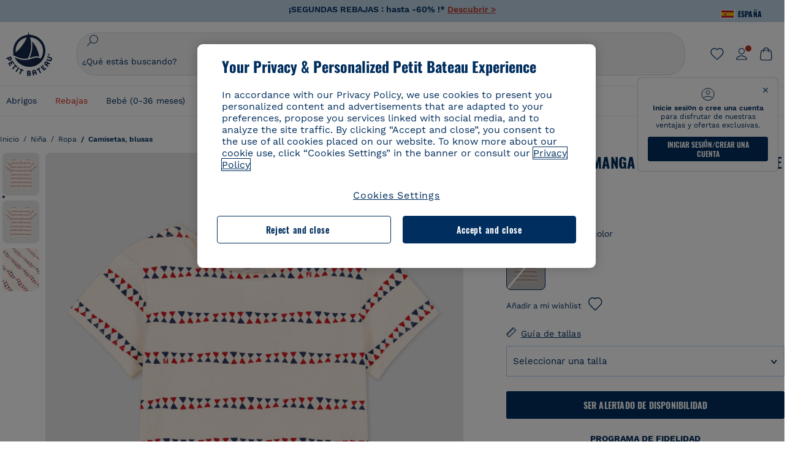

--- FILE ---
content_type: text/html;charset=UTF-8
request_url: https://www.petit-bateau.es/nina/ropa/camisetas-blusas/camiseta-de-manga-corta-de-algodon-de-nina-avalanche-multico/A05FB01.html
body_size: 86903
content:
<!doctype html> <!--[if lt IE 7]> <html class="ie6 oldie" lang="es"> <![endif]--> <!--[if IE 7]>    <html class="ie7 oldie" lang="es"> <![endif]--> <!--[if IE 8]>    <html class="ie8 oldie" lang="es"> <![endif]--> <!--[if gt IE 8]><!--> <html class="" lang="es"> <!--<![endif]--> <head><script>
    window.kameleoonDisplayPageTimeOut = true;
</script> <style>
@font-face {
    font-family: iconfont;
    font-display:swap;
    src: url("data:application/x-font-woff;charset=utf-8;base64, d09GRgABAAAAAJC4AAsAAAAA4mgAAQAAAAAAAAAAAAAAAAAAAAAAAAAAAABHU1VCAAABCAAAADsAAABUIIslek9TLzIAAAFEAAAAQgAAAFZAJ1HkY21hcAAAAYgAAAMUAAAJvl3BoOtnbHlmAAAEnAAAg7EAAMn0BMXG/GhlYWQAAIhQAAAAMwAAADYrEX/PaGhlYQAAiIQAAAAfAAAAJAs7B/tobXR4AACIpAAAAUEAAAJcWML/[base64]/FivpuuP9ZrKzfK6B52porZoLu4UrcW74kvx7ft3KCrF1aKlaCvai6+5/s+rUv7MX/xdaag0Vpp+XFeVe9aUv7mWunK3LuX+3aine3lfT3rRmz70pR/9aWAAAxlEI4MZwlCGMZwRjGQUoxnDWMYxnglMZBKTy/c5halMYzozmMksZjOHucxjPgtYyCIWs4SlLGM5K1jJKlazhrWsYz0b2MgmNrOFrWxjOzvYyS52s4e97GM/BzjIIQ5zhKMc4zgnOMkpTnOGs5zjPBe4yCUuc4VmfuIq17jODW5yi9vc4WdauMs97vOAhzziMU94yjOe84KXvOI1rbyhjbe84xd+pZ33fOAjn/hMR/nHquX/V32+1A3896ojT5vyhBZVIq1WnuiiRnmqi07K017UirROpJ1F2kWkXZVPQdFNpPXKuyu6i7SHSHuKtJdIe4u0j0j7irSfSPuLtEGkA0Q6UKSDRNoo0sEiHSLSoSIdJtLhIh0h0pEiHSXS0SIdI9KxIh0n0vEinSDSiSKdJNLJIm1S/[base64]/n972uqszILfY45/c7cSKaIxz3wgvCd/DXuQ53PXcH93LuP3Dv4zgU0kbUiJpwqFJCm4SSasTuxJcvvmIPaRSmKilcwb1+/NMKfPbT+klXTbjEnfh7N34QuXGcnfgx7a6gLjwNq4S2G/1eu+V78DzyegEESFht9MMiard63U4DVboV4du7cpoqmZlUeX85lU0pRt1Q4MyuMi++siVNz+3+Wfzx0pnnP3m2lDH9/9XbbnLlGZn/6eYeyLnxoa0aK6aqmiuG+oLvl3JjM32+jXQj4+V9p1BzM5VsoYTaaL47s1Yc7MUff34df/1prFC7qPm+VvSpolD/n4dTVMbPPP8R/uZL3+BzxFUzycOC7vt64Z+H06o7+Ob6eK83/ig7bOoVw7B4W6FWK0whKUxHgbdhNuu4mRRUDWrwsg7Zqhdai53J4sTA3MVxnAB/HP4A/hZX5Oa5A9xLOK5ejarQrMNW7Lf9YPgTt7qA47anBgqg+oV6r7+CGklHiIYdot9bRfDl6CMTERz3EfadF99Mok7eRq99Zldrq2Wa5eaOlaMr56UzzYMbdsyEIjbVfG1h8D/[base64]/z4eP75F9AWd2zBHWxxXfxFN+q7g082+tHgE6mFsRT6jdS8y+KN2+05/BwnwkUgoz7C994z0AbqPeiV+LmLg1n0uYuDtyXv8YeS92z2IkXfu3ZwEb31WvQ99P2zgwuDi2dH8fHHknz2i6jV66MV1GlA/qowPGVkINfv67UoNNCDumnqg0cL++bzqD/4I8M09xjwDz1ohFFNRw/mF/YWBn8MD8Io5K6KO86DjCLILH9soJ5Fb4W00fcGGoTQk2cvl+nv4jL1ZRRcVSb0vovoc4PZi+hG9hQ67u9DfDbnchkuz5Xh/XokqqhOEaZBk1ai/izfl/mgggKKaNTHR9Ctc4O3/f4fDJ6cRbf/1ZtndeE+c/r1v/jNc5f+E3ocPZF//r0Inf06es/DDz3M735hy/Po0OBXBlsGLwxecdPmILvx3F2/sGVwD3IH32qi311/J5o4ceyvWTbivOBH8N9yn0BH0Sn0CHqKjaAwGUOzKIQDP4NYMB4hDXYDwY0ZNMs3OvCzjDpRJ+pGSajbYSNjFd5YhTZo99nf6LQKLdJvJc9bMMTaK/BSu1VCrRIuouEoLaIS8uG3HbDfErRa26PwC8LThZFoImjAeAA3IQxBz0DsbApwL0zBjaqJqiZP4t8qexRSGL0hCU3kBp5bQh47BXAIXN+LU/RakBb8lVAxlgosEzzLxAbU6rOcspyv8iy7KyguDwv2oFQg5JdRvzvXhPoIWZ3gRJJABVF2aIagGFLVUfXBCWqwD0kNRVIvkTUBk0c4SsRKFyRQmwQek1fofTyWRKJhWZGkEBM54mU+K+uioYhY4Es8lXidF21Rgh9BYL+IJ4IsUB7zvAjPZF6i/C3xV5Iu2oKsY6rJuiCHui7ogqFLMohEOSuIumDLduiwT/Ssvl0mRcrrmBcQLoYQMUJYt+GGrQuOrYcsWYiARSzuKWUlPRdijRelKUghK9tZGRMpK8pZrOKNvEAhe7YM+YszKesST+HLEi/hyKY+wRhHEGEoQnngqS1Tmej2gqCLQhaSlARFMGWyLBiC4EBuMRLieGmR6ixepyo7rKhZVlrM46yfTY9nO9XlTYprCD4U0xGm7J8/[base64]/ePtrLc8lJGfwz8Efc2lYlUM46D9z7Rq1KDkbxV5z/SiKP0mmg7X1o+euPX2g+WCpkxVV19157mTO/B5RT6w78KZtz/T8Bu6lSufve+Gk/u2rnUWXlrONUqQzFAePwMhyqmgPyre5R/83PPB5b9nnn322Z9/9rKsxxRk+DjIwRgazKI4m8moBnCQAAYGIfgRsuB/dmkeF+2JqpWPUpViGPWP2rar+JPebM/MBG5nZ1kJ9xx6zZYdBybt5vZuYcOclgk1F+Nw9onNOybT7thNZwsyQjS1/9aFD//sO+9d8tJD2bwH/[base64]/QfWN/6eGljaOe97KTqEej4Aa8yQWiLu9F74BPcCsvpQs6c87NFXpD+nhq+lnIUyw0JoCRB+5VNrVSl8AqJjdvZfTMYSXynM1EqEVEVxreMpUBGZHJWWSh65Uo0nZ6cme8cafOzh/lfbGxtjdVzmkY01XHEqKBmdd+VqpJgCjCUbFq4J5+5IfNIY3e2aVuBAOIKYUmqBvU55/rO142erolMZGo7JKq11HAWY4RkQVekmWyYSkWDjbwIKp7M1aYavamJcbxitndpM5P1Xw0k0ReE5q6pwEICX1Yk2lpttgQNo8nNO8sw6hXoHUjBIiH+XK4wu785s3duiH/Fj+NPcnu5d3Mf5P4Eei1rzuRnlu/CsduI8Sz7YYoVVFq/FcCpdxkY+x4JWEt6CTYmNGSNyJByqkGrIYniu9Cqwy/osMuBHosV2CrPYm+NkukCqYFO1Yeke1EyoEMgQnFHhG4RNpBABVolfr/GhlgdOjTwtEQYUIiWxLGiSCrKN06VRBCroMtA6yNJ1MbK/fqasZ7evLjlwsqhvY3ixMYbmxvbs2kPBBGIch5RAXpfJhgrLGhOZvUVz/5cZXb5zc+E/dXSUWe1XjIUEFgIEcIzwQ8Sjvd9p7a+dM2t673c2151vL7YzKT0mcAFqgByEyGBaQgBK6KBovnZG1tTeXvmup3tCX7L4FPvGvzocypVZP6laEUW1Usp+EAQK2tnZ1QQsRbTB/dcEHIQA97aOjk9Xzu4P2cUZheyjYzaLmY1WYxzAYlAQqpSzE6Wetn5Y2vF+trmcKI8k/FlinkkqoYK4trG66yEvCpbqiOmCqmFcdfwixc2Ly1v2KAqCAsKFQVDlUDEszgFCfKcr2d2ztaCytrR+RzUkgQ9icKwgH9ocCylgJxK8fWA95zS0RPwHQJFKKhi4faCQJGKFW4oR4X/EsvE/dyhmGFBm7LWngGOC4KE0du4PwBKY/AMxE3SnKgaX3tuDLNi8QAtG8RyIf4u7ihAouYRGivZAXQA1cIPPNJufeDe+1995203v3t2bmb6ly7cdt/U0b0PSZKIbrjrlvPvmJy687yblhVNeqSj64VaMHv96eNviMbGo58+fnoQZB07LJYMV970kYsnDux7sBrWwof2HDxy8uC+l1VCeXIK2h7fn8+dX9u0/cBb5pSG79iWpzarsghwIJ+H+1s3b1w5XyhcWh3pBOGzCf4Hhosi9MY3ogfx4TdeWuCjpwZ34INPXlofcdE9+LOg29rcErc+qqkEFPe7YbfthQmDZLYAmvBKZj0YGhY6MaF0g7rN6g2xsdBvoJ+/7cxJqOrpvfuvX/vva9fv3zs90++dPHvb6b27p2Zmp3fv/SgLzEzt3jt49SQKju3cfpRvLc/sKS71MvO9U2dvP3/86MKiXr54saAtLhw9fsPt157uLfDfnZ3eu+/j+/fMzEFg/+/s2zs9O/j01h0/g4pR49VoaTm3Z27pBJe0/wsv4PdC+5vcKbQfKgQyB9Lfj0f8DN9vRP2gH9GAJmKn2271Oo1JBMQLELSXaCDgMPBGgnTdoRhpJ/0AOHovVqsgLRq07dKoQSjD/vFnDQPFwYgRuTgwA6D+RYFuB54VEKvrPqgaEFSNq4NQr41qHFgB1feiwDCnnX4sD0E1soywTCXhILbQdOJg0mOHdzegJAgdu9VbRswcRAkUCCrEH4b95II1L4slDhvIvxwKoG76fhCyWuJf/[base64]/F3IAdC7hx3kbuHezn3Gu4J7hmQc7E5lUlyUAf8BgAKIPE9lw2UInBoJu1SwJCrbPQPsSjo/7DK9EevkcjIWAJ0GjFSYErDjTXKSE0gZnSqNjo9OgqIo0A0CjAS/2PP8OTKngPvP7AHdEBYfeAXjlsWqpbaRzumuXgNjL2XCgZ0dUEqOJ5tSIKriq4YLlQkTfVUPWVR3VBnezecPvF4BP8eP3H6T+LgpTfmGo1OWL0eTt1qFR3JRhGIbklNpdK2rf8IzoHjDI5pjhOkrN9ZZmk/GGfjZRuDemUxZXYOz5Wqpnn8wB50UDUUxUrpkKKGxcpC6HquIBm25xQkwZFUw70q5Th44xgyok4Vkv5R1AmjbvWfGt1oqlP9RApSK5gvd+LTRjhBNqDJyAsvQLs9Du1W4Sa5LrcJsOIpjutD87QrDJ6nhmKwm0jtAgoT0Y2YmQ/SwZV6p7cBWgCepFq9rs3krWe7fnj1ReXqi2Oz++bQT83uB7Jhp9P2385H74/637TSaWuWf7wfDV4d9Xl+w+Dlkvh+Iv2nh1L5fJTPP5icEO/m82P5/PvnDszOHpjjb0xX0tVofj6qQuDS28bm58f4G+8GpE+qlx7zTXS95XnW4J2m/5PCIzsxPYf/kruRe5R7O/d70Gehq42MNTPMpsRoTGzgSkxcsckGFFzUMNEIFyfMhhoY+nc/SIxWCQHzg77PRHs7oU5+HxARaJH60MIDB7/Es9eSSFg8/d5ly3NMlYb2r6BO6kNjUYMOVRKLIMbYyUssDwdDV3HnC6+8dvkflkVRnD2aaWCeWWu8QE/bUkGSQMgCyFMk+eAtveM7M90pL8wWx/1amfgakCoZp/a7R15y9N7lV2+69QgPcNERN7/+3d2LuxurrRSQeUHVhR8+UJrMdJeO3bTy0pwyJuJKqlSJlms7sxdfd/Zjp40Ir2F8/NbNj964fHLb6WObD3duutD1TwbooS8MfrTy4MdPP/tbMpFlJ7X7usV7X7nxF14lFObSUf7xrfecvfnW3PxDHxF5NSP358PXhBjhSnlyr6hQxa970yV71TIBnkpYJQI5cFP70Ko3XrEL2cK4W06DTjBFogJ01nGU9QzJ0lIFQNmS9FKQrYTHgMOxYf5RueZPzm25bsNLc/V1Sdpc6dcqBbugjI/nekWjNvhTxBdd3dIU09UkwkAx5AL5CNSiSI28CIwCYz+lpXy91EFqSrWdfdGmZn8KixrHJCnH8V/HH+d2cm8F7vVH3HPw7Qo6h16Kfhq9EUZYwsGSBu51+x3GxWIG3h91C3ZKDJ4xp/KTsMeMC2GV9cCwwRob+4S94vkedWOLiV/C0OOSWIIW626s57VGGJJ9Cd0aUgNVNsTi0OXEOHHWrXka99IkOXZmUIuwQK/fjPt+km8MNK4B3S5OJrblMpsDMKFkUES0AfKZmQDaMYKDHCRzJy2fupdNAQ1mgY3g5RkUvwzjpDXq0D02lxBzzcSuGwWJdcIf2ouT+IooLkB1+BIAzc5wWBTRsHDVAPI9zEy/VRwN2dR5CVieoIiWIGORUbn4j0czoqLLWU9Z7CzvMv+sIwp8TPR4SimwAxk5cqFhpvKKKRbWNy2uTz4WP4XugZAIUWmaginqTa6n68XT0wLRFJqVDZ2IEAFwQBnoHySCReEDpigcaS/[base64]/2F3T0jW3Vbxl+lRjaVay3Ik6FmVqOqSlQXEFSpFGJZF/qh6d1gqq4uS09p3XCqrXcssZwxEZqYf6BHafg8Fuyoqcmpm0pOn5mX3h1m2tdNuXBIoxFpOGZW2dm3ZTx+9c0HJOys1GzfFXMVs4oRoc1MfrjuuQnldOB/[base64]/8JI7wkXgZOmuWmuCdqfcdIhUENsppopsYS1/4tslGFEMUIBv3TuxJHH6o1G/bEjJ/7gxNHHao1G7bGjJ8695MypXr/fO3Xma2dP9ubngZiit/7TH08JvfgwJcdv/cGPf4vvf9EnX2ORPP85/ntrl7S1NTgNbbEv/EjoAm4pQK5H87mxNA2rI4U8NMBec37rsZWtEzP61MlrbtlxNlV92bWv2LrNt3V9vHfbK3XZz3eWrrvwtt+782Q9i0ihsWvvK8/d//DB29pLHDcW49qv4L/g1ribuFdyT3LvQWl0J7oH5PiD6BXoEfQYeh16A/oZ9Gb0JHoGvQP9PPpl9B70q+jX0G+gD6GPoo+hT6BPok+jP0KfQZ9DX0BfRn+B/gr9DRSh0+8AP4RjBMgWqj2Ma5pNSxVQPAnl+u1mO55lavVAwCYHNl+2AuK704g1xQY2lcZMLPA7EuUmiqojnNJp4w6bfGv0l1FQ5BNckkjKgDVyP5lqgiDzWQgEBEqE/XhR/JTdA8XUbbJMdvvdzgiUABhigJBVd/xXZVcgy0Mm0KEJQDVVvSQdLwBwCKrJayYtwhJis2ds/p0VAbLXY2bBHjtFHQy4EuA/0wuTbEosiTuCGlpmNvZuPJnITCarqN2vgH5rsdiCVgmBCgRo5wJIZRwDqg+SJewS9I2JQrqA6gtQzrlmuIDm2vAXLKB2fBMe9RdQdw7+FlCUhKLhHwuj+G4Y/84lJ/gkhKjgs/Zc8pfElvymFhBusJkSx0rtsiszRs+4eOsOIHLYc2b21uqbMiSn5YhSsSuSUyQesYGrXfrLib1RaqJI8iTXmfAsT5O1HWOmTFShg4DaKR+hJRBnGRAnmu/PqHBFNDg4tbmC0TbmMsQxvbKBNZydXy4OnkdVloNfBjh03bSM+M+DcsKUF9iUlIFVU7ByB+Z8Ledp/oQjk0Byar5MzInJtHyPp6k1AysgAgHngLYCjSVgKbPUuPUVr/vV9/C+qViKhymTbK/Dg09KRaloKkCKCOQjZ0o5KWrmZBC8IBKpSMz1Gj8J6I164rrJLKwQHeg/lWVPA1y1mB58v0P7D+QvxTnG6DuvOmY55jH5fVr6D8em899ET1gEm/hC5G+qWnaMxEDi6RpU768uF5vpGcfB8cQUHHng7MoYaBw9vgFgdnvdJEQmHdDR0mtJjmB58JQo0DvadtnbqnmpigwNIGhyRbZrzdBY1PtpDNxPBNqNnelmLodaO5aLDknJ3iNw6+ScZmpvxeJMJmdBbG8+7WspA5T61f8EuKS6RaTAzt/1kmL/gcULxMlZ2+tlFVArq1VmhVXtSSK4dMKz18tLpu7qg3dCjYKKwCDvha/UAn9SqtBzRWfl6AUix0/YH5FSlqjjw2++APmGDJ2XcoZHTq7JgAY0+PjZyaoHKsX5Q+A5LDOXvs2lYjnWwX/OGVyd28y9hHs391Huq9w/oQraj34KpNez6A/Rf+E53uM7/D8y1m6i2QRisZn2WK6ENFoVARMOOQox+YbJJ44xzU4fpFCQzNn7gVsn4SzfHU0AsF+IBwRB8h1iU/DMscqjJGROWN1oFSXeAeIwxeGb/GVKFE85RGymvcQPowBpMNdkSHCIU/3hk+pwRh1Qdbd/1VPEnrHpLBCOArO8dq58zMNv8jiZCCONJPf97oijwW8Uy1sQYKxGmHNB4meQfHUZtjfj8wpKPAHa/WBEDUcl4fud0bN2kNwLWW6bzBgMwj5os+xCdQO/ZjmPi15l2eokkcc+ByjG932G/[base64]/OAFHqe7RFQcXrInC55+9MaiLQLSA8ipUs1viEr3kOx4bwYpJ0jxRI0dCPJ86b3TUw7IK4HNnEtUdNwJy6JOuaQ4ODNRsVKSoNeRwIM49rdSM+9RQwIYqAHJgNjdhh22ZJHyxMhVMeGDrJ5LiSbAPnEtCtwJQ8/7cgNgLRB6YhTc8fUcYY4KGJ8PdLv2sCpZKsIrAsGWDehQEZvaaqvkAbZXdhOVqh3ZUpwSxiqIYV4BES1ogNeVHdlqLROZEK/qUsClIJ4oL5plI2cQNhVLu5KlQLUgURZTaWpsDQxeFrOyhhn2JcISQFmqpKZAQglnRUlqQhUTRAFz78PCFwHNCoXO1moA9UF8IqbqgpwqOKZZsIq8AAJdhvawJtNTVATsjKsEie7uYDkL3/FClmSBPgAv4uuO6BSVQNQUycNpDISC58lk4ANoJk5GEEgPQ6LizERYqWmCOF0mcO1Wlqs5kypuU0Q21Y3ApDqfYnYAENKi5Ch+pENTEWActg/ImjB/DJGHZgYZLUNNhClTUnhG8FBKpPWcy5ge0BnZkQXDx8gizBgALQhsCT4UAJiromJOWWV4gKjA/[base64]/RiRHvAmQbgVCXUhaLTTWuz1I2M9B2o+BYTf0ywEuonWREFSyqmayDCTAZ3J2mBNryM8Q3AgAmVl3cihWIZBTygVXf6IZC0yjGXpCoWuL6cg/DwSikSoFEASygzpENsfT1vQufQi/hGRNU8TNd52RAm7fr5m2I5kpDumlHHHZXHzmaIlFQzZzjhyqkRNSUuncSzZFOiHgp6Bzg49TINGtaWGyMwe0NMfqxeLnr3NyLZOrU+v5nToHyKzZ7DRPe6xTsnH1hGoCvi+B4IgFh9QSFObR2xe3dWwJkNVi+qk5yhEkSUXfggbOArHKTHX/Br+UOxvU+YWuAPcrdx93MPc49xbOC4VkaAe9CI0dLOdRYCnKWmOvBDayAfg3bzs3NKtjtQSGjpfl9gX1V5zxE9C1Gg3R9oLlI439M5eRXMim1oImYW77xoInqygbtQqIq/dmQFMXzVYaAW1JwqiKLyvIAiX3v7ae8/sWZgwFFooSJoxs3zk5lc9fekjBaoYEwt7ztz72qdfdfOR5RlDk/gbXnPvmb3zk7oioQ2yasavPsVvLyJJ0Sfn95659zVPxe+aqnzp7fWV+kr3ZO81tdUanD4Np9XeyS78wv06+p6mqfBPG9y93Dq6ujPwLU1105n9m8/2t6DfVS0/2Ll6tLW8uqV/dvP+TNpF943eC0avDVa1f/baT704tdfWVuu9kz34ra/WoG0YTvw6PsW53CQ3y7W5Prd8ZbaatUyTXmmVxgL6F2oYater9yNaD/oRboTdVgBkLuq10fduPbNzdbqqyOIslbVac8vBW+5HX0iDlqpOr+48c9sDtxzc0qxpMh3MtgcPPBY+xv81HB4+dsMd1//5jcf86+/83ebYlvaS4+gpK+Vu7O2a6qObZN1xltpbxpqt/tSu3kY3ZQ28Z5+959HaY+ceDR9D/3myNcdPTs+NfHUJ/gyXgwvoQQXU9kIbfrrtZBq+3fIDOoPQS8Yz+Q996C0nT4bl+c7q5L7Kgt/C1wTp2QN3XPoSP3HH5t3znVw2nb7bYn7QfFxnH8N/[base64]/KIkm7a/aAK3ArHHkANenF5uSQIBAMUUMQBAElNakImgY52yldck0xAPVx2ap3kNWGJattJ/SjKkKDIXScaLY8EOX4tiSQcAPyKOsuXpmb/LaZKlk8yM1Msvlax125sQU5RM2jroVY2xbsB4klqubzczKcmbnP71xbEb781WHNCllsEn/HMXxmmnubVSa1QYdgH4UPXqGcslTL/yvCboVbeS3wSvEU29VgU8RQSizHiBzGrblM+kPChUTq7LC4XmuObJrI4xAKaMuVjqTZQblfXKZKVY8mQj7xcd2fQ8hlxi/hpTcc2UpZyUy415GpzPA1OFxl/ePXP8fAVwQuI6xNYQxPPGJlcCebMKuqDS8j17OL1od3rj6MXX6P/l+TzanSmVMoMPwJHfctXFpW//pCf4uWEgc9XNOHzpCz/pycinh+Wd2U9v5F7OcZWfaD8drithk3hsHMUSAcciZ+joxMyWIft8JIpGrkAwpmPz2ZBmMmtZwGxhLBHGRosofgzjC33/ptMnHm9EUePxE6c/cyV4409duGkJGOPSTRd+ACFgjxD6D0QS5KlMLlDKdqXkyI6oAIooVouzxaoX1IvLPMAbWXQdwhARBiRlUzkFfUB2FNn58SSSIP5YHPUPXpzcYIEg3nGjcqBoviJSQ9WNtK47btiINtSLoMOxLwMgRyw9tUX0Lws2SZISIE1HlrmhXvo4/hvubu5vuO8iBQp9GL1uqJe6ydqcBSacoGJm2bkLTdBhx6AXGxtBGgJ/jC2FPhOEzAkntkOygN8ewgjKVhP4Hohdj/nIgrRKRBVN5qCiUKBhA1cnGRdm8jk+sJeZNGMODUFiik3stCA32TmWre3WKs+kfWzuZIF2yAQo/MQ2YGbX7PZpxDQGE82V2PzZYYhoJjbDsM7k+bFjWNzHhvN7cJdpCspUQ7JwKTHnxmvb8LDHsN+Rck6sxYmLZuBCSVkRR86dsyheD4GH8IoVrYBG089QgF4JDbV8FBuVk37L5soRd6q1kJWwENsKWZcRVeC5DUf27/C08XFglihVMz1dcMTIFxSNprXqxC6QciK2QHoGuo7ZTAmJpTxEIrqWYi0N/vaNC/kPYJDkcF9kczlYTktFyUtrzXaGVBwQLEWzDgImSz4AnbgDEpjJVmyaOLYIaibRySYxpZripR/KKYtO8uhHMnYlENAS9DIeS1T/NbM4DkTftFNZXGr3d2AiBe78XNGHZGnR8aqaKapK2j577WQgQQ6pWjcDI+dEByYPZ02Q93UK/BSoAjUzi9VNhpwK9BoZz4ZBXgZdAkJd8zINf7aQVjxnxqsaAcujqBnduj/TBoKYw4J0lUC/sHDfBveh+5xUWrpaoOPY/MccFLFoWL7lHX5rBOWPtYS5XFq30zWmJWDEGB4MKlb8B0AhEWyeOTljVm6qmsfM3OeVmNiO/vFKjqYJMXNNgBc5yTwMUlrzzm151iSW7DFlR5J0eTT4FFYiXZIgJzA4VY/[base64]/55TlxS88E+XhKeuv7S2cbxR8sNCDh/c9vx/3L4dH9j2/Fu3/ePEWnnKC9ChY8+/Ad1pmdVgfhrEVOxTw/RCm9vJXQ8aDcYjs2z1Ybh0YuNdKzZxubH5kBn2aHD1FXurzlyUVmGcAxZjvo3MgYR5G67GC+1M5v2U3EheCMY/5bb7bVedUl3Pc+Gi13GPDoPs/qTqul7q05fvo5cbjZw+peqR8SldP2Y02Em9bepFd5MT2vIpFhGLmkUVXxx1O722++mU58ZRv/h+Sc81DIhE/5QRQSTxSf2HqSt3G8bwLte4PL9W4Wa4fdzvogzKoxIKUYQmoSKaqANNuAhVthFtRtvRLrQPHUJH0Ql0Gl2HzqOb0AX0EnQnuhc9gH4KvQK9Cj2KXsu8UJkttP9jdUQjVqU9ZqF2xSTIqhL0Kr1SxVE/SG4yc2vyNm1Uxf9/Euz/bBJs/GmjYpglYtMHKF2i8alo6Tq7fVIdvIzS3yS2QX9TTOnwZBkAOpxKpmE8rVf1k4bxFPu8SG2+/u939oq/82ldN0sUimaT5fhEiyYUDG6fNGp/D5e/SQ04CMf/xTfiE3xv/ZvOOc2c/FfMOXX+F3NOWjy2v4S/wLncOLfCHeSOcie5syARb+IucrcDkhtaFTqXF9H/ZM93/K9+MwJSH7XtUGTnilehw2s0vEbfvXjqRKff75w49aXTx7u9Xvf46YvnDh9stlrNg4c/NQpcf+e5M/2Fhf6Zc//1urMscPa6u87s2z0zMzuzZ99H9u+B88zu/RenpryjR5H8rW/5yBl856/jy8Hxb33LY5c3QyKnv3g6SS0J8D96USpx4Pl/YLFfTiYO8D+8nA4E9n9kHwTu/Obzg+98Ymrj0d/41qXBt9E/QIgb2R/4z+Avcj1uDeqU8aDOCgO2zIMgcb1k4gRIksGEFSNJG1D8CuMO7YQ+oUq3M4OY8Yt/3aXPFSJJt4kpCfyUSLVLnxNpfB0Vwk13PHrHpkYhGh/Y6L720fOH2+Z4gVqSoNiCQgX0SyoVBx9PbqDN+YkPrlxYXr6w8sGJwuB8cZIf//DMntnZPTOQ5SBW2mnQk6vcNdA3buQe4t7OfYT7Mve3iCIXyM02kPUX0OvQu9CfoO+i53mRt/[base64]/vekCemJLxoRE7Ver5UJOgQ5mjMiQ+i9q8qyiiduqpqWlE/ZvO7Vtb1hRXEND+zets4b8okmpYDNMTeK2+urL7ULze5/ojB1otfm72wKHBDTyqVu7eNrENiFe/0py0w8n14JDiDKZFwJtZpk9IXgWBeY5ZcOAqQEigDFPyd27kebYyATniWLzMesxJblz6E5nnzUUQwfBwUTQxWwHMt8m9oNecCqaGKFR4l81NADxexwJ/1hFEUVAMOPD8dryk1xUZm0s8U0AyHHMOn2PaDcmDd5fYhJ2lsbVb0w62Dd/S4SNHZBMjCAGehqpGMsEWQr8siD7z3xZRmectgarWhOzqY5Tn8ZTtYQW9DDK0DiURRELX2UwTxLRuViRiOuv00q2gUaEQvMGmxPhFtvabr83w/DbI9iykAcUqYd3neRnYgy/IJQgx58hLe0+A3qwKggYKWDShDlS4bamiD1QRYqrIuCXJQNhkXpMUE6uuyWsKJI9UoAJQCDeeno3ZIY/fm6/m69L5PftORzVrzbXMmx8+f4tjyeLUxJZtv7BRUkBb8lTUUUqUFX1i7VyugFBz9sDh//vIwVZrcLee3rlx7bB286n977dEol27//rtX4SKmeRFScUy4lWiFaoYhVAaA0NBVMcxdPcPw2G25R1sNaEoXMOWSPMABfbK8MTil5LnSxYrNBba5IJKQLHuEgXK010ym+iDqivw6KGsIBg6m4LkeR1qdEyVLCi6qY4xV1KddR8+57Bq/h2Zp9QAmkr57hZbAfplE4dugQ9FqLUya1u+hOPF+BiJYhpRipehhiRBVmXIM71Z5B1TstCrLFHwoW5lSNXnMZsH4n1i+qky9Z/njyY9CZrzKCJI7k1AFvbw/ASkAtku6LwLNyDkqmKBjx0U0Zl5uNXjqSCGWM4Ne31OoDWewldd8T5eNaFBiSxjpLoW1lw7w1b1Qvy8SBU2ocQMkQDPkvXM4p+BDruH+yRogO8iPUEHXVJl9o/[base64]/deOr5u9aQfweLJKU5roanlL9sTQm07mZWaISypO5vRuOzVZ1LPhEU8nYnq3hy9YvHH5SDmVB0uTZoGr4Rms9XGwSU0EMYT9/wEh7OVGwHTfrz9h5RU4XAv7nHBLZMiZG3nMlkDOpuul6WBgzp/lMIGdTbgohA5vZ5XzR1TWQKF6WjSNBo7Obx3ekL3SzRFRFTTBEW1qpLa2muqWNZnnjZkIFSVeYXIW6EQRe1MuVWXmsV15Vr7mL5BRdMql7w/0PPsUrospWtJpajG4FSTQBypqCohSdgo03mtWVIpYWstM2Wzolz7ejidv3jWvaWmVhDMYib4owvpgF4xXH33Db+Hx+JiSCZlHWmz9KSNlL9z2faljWwvpWP/1lrOSthl0zVEnCbEApxlRmrKgbTwJiNxpeYIG0NBRLk+WMM+FWAne0/4p4F/5tbjP3eu5p7he5v7l6Hq4RzyZdXvAfbGBrroGMMeU7mhMFGENdavBM8ZOQigkXxYmvfADA2Us2CRgCpDaAono/[base64]/aYaZve9N2XlrzJQxNlQLC8WHNLeSldmDI7ovWVie1TmZnGmwWCRbxwZgHUj8pvWunUIqhNXugcalKqgRQvld2IjAfjUbObv3PrysUVvHizpTuTraMnfn3ijp5kKGK/MJYvBrGjEFsGIEilsX2Hf+1zHqlaGT+7oShiVQGKh9kag5PESrvGhKBbcuGBQv79J/rLOnOJBxELGeehQd2ca034n/zg8TnfjU2dEDFmuyYM5hQ4d1sbpu67SdysqpO729KG/uynVYeKWZEsnu6VLYhmXJX15V0bVnmiEdw5MBv4js9WtjBooWIi0vT8dmHx+g2L1y9BN5TZOl/Qwl/lUlyJqwGfa3EbuI3cbmB1HOpHtFvxIhrYNOh7lW7Qj8T+kJQFwLiivu/WA3qFvtHUcDqjjwJmmEF0uNlaBPHYERA54cE3tc88H13ffvLJ9vX4q2fab3r+4fMLu/e/f9/u+Ruf/yr/3s98pnbpvX/8x5VDUxuWH11anPrWt6YWlx5d3jD1jcHtTfiHoxvnd+97//7dC+dx1G63sXPj9k0nzmzdfuHSx27ZsfXMiU07bpzcular12qr29YQfuKJ9Wf+4o1vXH/yDbPZXDY7+4uD785mcrns3M+jbHjiT0+E/Pz2tbDeqK1t3fy+QSs89dlT3HBeQvgi/gq3DTjMGdBeP8P9Lvf7HNcHncEMRZ2YbsXrWVZj72tGy5qxhzU7kHjylcSDa7hBEXMs5NnsLgm7C/GmSPGSL2bhh1EfTya5ng0qrh3rv2SNGh+JbIkem1dmXIPNLXei0Zo0NFo+xHhMc7jL0shZESBzg034Juam2M8PVFT35nIVNIiQzY6dPXXX5le//+jW6ltqPcq26OF5ScRe0Z9cDs1NZmmDku3oXX1y9czcNU+Xlk/9+Q8+jOzVn3pkciq7VJv07fS16e0fl8TlrVO7T+k5c97yTk1G/HvRMVFkeyCIMyv1ndscS7m0WdIXih8+tdGWjYwg6svFrKN7srz19aGd7ZQmD86dVvWOMWmP7YkeWzmob/TLlZPp2Xb/3gI6mC1jWTdkIhsy29hmYeMje6KF7MuyumzpZHJvtZDBMtsph/JsAwRBlAVhsmRruaUbLmSmCsSHpLK3Zc/xOxAafP0PXzbV2TV78mbdUaZUe1N17L8Pvu2QLA1t2TFJ8b7itXMH57rLtW3rkiGhFVGf91+/aU4XZaovZ7O6nlLljW+o+qIgwSiXiU91GV/uKwr+JvSSb3DfRwrKA1PZyHGp0RZ0bA345am/[base64]/kNKhlYQyEcecex56gvmTfSNT1Skn2JE+Vf930cIW5sfEeLxqhkVYONEQ9byKBt4WJU46KpJRxwFVtS7dlu5JhS61EnajSthVBUqmtipQIqWmnogi2YOW0tCJn3ix7kBc9CqrVWqNa5dnyI1FOu1pwiO16A9COJzXFtYSA8BJqb9kyvlOyC5I/[base64]/Ub7NVPzpSqAY2NADta7YvuI4bPXqmOT7qmOWfUCeOIWx8L3jD+x4Ss8ic/roLd1jOyhFXHZ6vOqoOmhMaKbFldk0eRdzYSSa6wRQLyndSflPSanVjW5gK0o+s7lYtkx80E3lJdVUU65igzKUsDeaX+LL+BvcPu5d3FcQATR2eY1uspqTbXWX/F3GZbHoH21d1xz698Rj/crSYQjjiOIJRJMNMdgGdYj5SzNrzpW96EakJ/Fbv7x4OPY0j0fbaAwCYWFz1An/uLLLSBBPELBIYs8bUD/x1PHVi5d5iqvJAHeTrLJ5hXglUCfxhu/[base64]/vhVf8qe19sBxCYyb21fqctaxk/V986aMhC5Ob3ZjyaKRZ/azDV3cKsAAolYWT8qh/lrYAxDRWmy6rN8lHRTMC2oepBMUHUGEC5RxCAqAGy65uRUIOkSxAHaUVB5XfDNQlbCQBB5kF8SxuLI12V7vIfmTu4IdzbxoGP4Je7bow17Ykt9bIgd7ZTab/Y60A39eM9CEuuqxnBjoD7jt7zB43iVGeuDvXg3KcYk0P9153Vn+gvVyv17n3nH7nsrlYX5s9c9sP/VpZX+zExujk7no0jLL1y/RA0izzSXtu/SMSmXb99CCNaveXA7f81DbrOSNSqhNxGu3FbqzC42j+DnFubPXHfHsb277i5+8pOle3btPnzXdWfnFy4dPLSlIEvA4CA3vJmavevcEnb0XVtOb1dUY5rgsrd5YX4rsUp6CW277w33bUZPtbYurAMO0pT7/3zH2uJEvnViabQfEv44/jJ3nPsM8waMvSQaibU60W3xZjaN4YqRK1vJxng4rjRWjUnNGmiosYdeQwyvXd4MD/3ber7Qf2vPF/6rlVKnfXdzYkUFOm85ZV2MdaOL+cAtjDWmu8WcgG3dy25UFbYHF9X0eVNTRE9kdirmieLamqHysmbXy1EtPe46g+jfjZcKf2TDzLjv8Wln21Q5rOdLumgIKcgvDirFFa+k6yINy82ZZuhlU1bRrtpBkDVsNeuX84F32Jcrsp6rBUUh51Xzaq5flqiqpCq92Uv/+C84m7z8pT/Z2UQQmLOJf/itEY2dTfq5xNmkLqQoUWzZdJnno/hj3iY3V8xjZv5zSuLqccXbhGT+mbfJdVufNYmpvNjbZDSWvoS/BIxzHpgmx3YVnkQe271lmem4xAMO2A7zW4WujP+3Vi/zv6cG5iNBFDxiBio25ThIzE+fO3HkUbYe+dEjJ37/SvC6+286v2F5ecP5m/5+FOBTail4JBUEqUeCEqi8x90gcB8nl370498mQfyOF30dB4Zy9Vn8KW6SO8U9wvYmH1p4GCOkMWlkMzwhCIAVPAuDjCZCAX7RZXkyWvkUMhMjKzBbItVlWL7djPeoXIgf1yO4McNfXmYcwpCLkr0ZeoyZ+qBtgIIH8TYPUdhlr/LUY+vR2q3RorYeE/fsa/SdNRi8s+tYUuj5OSvnpde252++Xygenk636jbWlj47RSRCdLl2+5bBz0q7uv1Oc23+TFFUAK6J0v3EzabXq1vuiSQpLcg6yW8vj6Ulw6R897Onypqz+eBYoet7qiBH5bybnrf46aknTx55yw2OlJeu3b4xeuL89LoCMNk48spd+1+1k5ckwXIdiwium97amL/9iCtoktrUsunu9CGE3WPZdjQ3NedudldXCW70FtJLwnY5U8xWrS0HZJTWrp1r25ZEtixoxSinGFp1ZxjOEvn4KQtQA8+7c+6+MWawvuermtTdV1fITG2ya1WrgjR3/tCBc4JwzU+fFqy1DSuvu23LEgir9OGHt/Dk2JuOA4bQU+722sSCbDRvv0azBCwM/caZn1COY+7pV+a1Y6dxFKHLyC3RIj/Wi/mbbzlxtNXtto6euGXbprXO4KM1tG06k+m0j55AvzkztXPPh/bsZJu/DQP4Ofbq504cbXcymen47c7apm1xJINXnHzRuyzAjTir+Bh+jrvAPcG9h/tt7k+4L3PfjHsp26+R+bIP1/[base64]/4dqrk1I3lvKJJxIY7rcXaXdnOQiF9Kmhl8uvhgWc/fOrpR9LN+zZ6ljNvSDwvKipV9PUza1+69967olSx9CbDC7PNtYeXH3zHb+GiYisv+/Zst7wmbD556bF876RGiSjQ+bdg0s2oIu9Iurv77huOHmDL7wC4E8Gpndlek2xJDp1SHWAn2yBIlFRWXM2Txf2ncgXLZ/tZwBPqaYWxfM2fcy2AnwAU2cYolG58dXT8QdEuGCmbeYLbFSxiFX14sl/elL6l6xlsnaJAkIwEgTn5ESWrlte21ZYUOTWVkZFSkijwvCjz8leu3XbolW+7afC1mZkZUwS+cNdrrn93cT4zv5WvZz5y7p0Pbryz2itvF3cdGZxSUmUREUBvJ+rv67pACSxelGrTIiFD34jn8H/lJM5l/++DTaN+QCNUsSteaFfssFtBb+veW/vgB+v3oj2XZpH3Nf76v0EOOsRP3Ftnd59/lP9K79JT/I0Lw30nXhCehPEwznGVVo95b+N4mWqnEdZxYtAAbl+NDXuYDdZ2XWzjXxUDDaNN3wN+npYHv/F2lWqmnH7H4DfktPr9dSwa02gKzfuqTnU0/9cgUV0JblVUgRrS4O+mDami/fXg47ps0je96bLPB/6P+Bku5JYYFicU16vxdoiYFNkW6iAkVlCE4+0MQxHPxD6G7WTOPfYqjCfsRbYZ/veowp8ZfIaogiD+8CwvKLr4P38o6orAn/2hKAgqGXzmLK+SffCHhM8Tgd//eVEXP7+fF8jnkUBUHj9NyeAvkaRpwgcHXyM6xR/6EKY6QbUPCpomIVQn0pEfEAk9LejkB88IwjM/ILrwNJLIlX2Vk7L8q0ryr8zwvyZXV+pyEn+Wa3M3JHug8N14D6HkP+wA9dv3aJ8d4v/DYxWxDY5Hu9Izp2vma0i7jbALSpfZt10TxBBzp0lk0wrbeSPecZnGAh6VKL7mnrVDO3aeWlAUKUMvUgqQkryEZiRFmdpx11rvulWKBeaAZn6D6vAYoObFq5+y5cqi7Cs77x5Fo78T5255/a7j7+p0zZ7iKpSeh0hB8Qi585IENyatEw/vWHvpcbZIg0Ky2mP0JgoY1ib0X3rBlfnL8S2w+IZ47LPD/WJW/nd3i0mFyfoM5m7UZnvwoe9fe/zwq9leMa8+fPwTV4JnL5w+znxGjp/+yqnj0A7d46fe+oKVyZQyXzYzmcyPv54E8U3w3ukvnEq+PPWV0/DlYFfGQmvwjTn4b/A19yJ+NsP9AjKgvxEaT1vFJI2wDaaYwbEauX5A2MSUgaJior5iI+vVpKv5/0HO9b3xspunE/XSZLTdSSm7HpuzUDGbK/an01V141h0bWvDm59Y2FKv8Z5lGgPt3w+derstqI10VghFcbI+NiVuWy6uLzrmzA5VEseafDkvjmXC6d7hgydN2/QvvfT/kCS9ZezflCShF77zwgv8/wAMuYPjkkmA2IVg1MNGQGxkabhscIyfGqP/eaJBLhsjY/ZhqLtdxJfmW4u5cj4084HmOZap2CllutHsVrLllAXq24nKHd9wsrftqKNdt7WrjfS06ab1TFZzVc10d2Q8w3z3zz4RpYv51ptnfEtKe1QFmKFm82qrULcVhByzYIerG1ur2fEoOHvHwnVbpMnCWNCyPJRrtbJTtTEnnXbrY1fk9Dfwf+NOcx9OeNJs/P8ojbbRG/10ri5xkPzXHDEwbfZGVlSXmUD9hEiFw/8mJK4BLza/ouHiAM8dfRA7flyZOGsme+QzZ+1k8PeixDs8kfkMwps8i5PpgtHOesA5NxiSJhuSYItnRV0Vjl9XymdKtgzsAstOITe+ftfKSr/EK3xFNEQ/KwqzmyeWMwHALlE0DGOqEm8NwIuCKRie3g1S4mRaqQw+3Q43uYTnC5mZQq/QnDLTJ4y0QlVqeSlZTC8UDN5kZlIeFxoGpaAjfb/Uj8opBVM5LQaigXFh0sg1g6wRpJQ05EZJKTK1hf2iIotbrytN1BeqYTGqOiV/oloudk2tViryBq5AxD4VchItZP1sWJNFuLHW2nzzJE8xW9CVFs1A7ubNlLy+vyLi+/JTy5avZ+YWutsK3fxMKKd3memUl/5/ynvvMDmKc1+4q6tzjtOTc9qdmZ2dnZ2Z1e5qV9qksKscUBZISMJkBAiDkBzIGAsDBx9HwBEHDOcY2xwnjI2zwQHMwTYYHydsbF+Hc/G5PrDT3KrumdWKcO3vj+97nvt8Um9PdVV1rn7rjb9XiRdjPB1bEjVplRJIGiedYLI7lqerAoVq7EI4wbIaKgdpk0ZMNezPq6mYINGI/HRxuA0fDwx4YdzYroSjuUlEyjGeyICf9Qfe33fJ+NBZPaWzWssv3lGrVcDtpMjKAri9UqvB66sD+Vy2MLD79Ve9vuLupWkB3Fm5/M1XLIw/ioXPElFiyBt/OFJjjMRRw53g4RoO42BxUihPhR5weOAB1xZqWCnvo6aQbFRz39pfG9h12UTtjEK+Vq0vO9LfVx+oujea32uens0Xi3lwMbg4X+zNFvcM7lptBlKlHjMAjlcvv/7o3sFENK4qg/39R685WnWPG/BtxXxh34X7Cu6bwfHCvqHBA8VC77hhxFX15Hznxc0B7v8H8XILuSwwsrwX/oCufQx2ISN9Q+L/RdFqpJ1v8ClOVXbKOjoclPiYEmGUuMLlOIWX4grF/98RPXZGTxpNazyTpSXFWmeySWHjxQwT5lWaR2K1QXO8bPC22rU1vBvxmRGiSWwkbl/gNBcwfrpKc0y34SKsv47TUr7jDu0T3eYirQOe8/xmgGHx8plahsX8Ph5TaOwt9UeINwSxF6ETsOte+hTLj7vHsTSlLrQRuPX4RbPrId2fG6cYemJ47eb9F84kiqq2k1t+w98EupnoIZljldzEip375lQpGRzes3ZipFQDN0BKB7AY1SNWYV2WlxmB4uX+WDg6WEm5v+PYYYfGAxOehQE4sJOwRUIBycDkGRzG/ebXyzSPJAONowXqX09fdtX4hm3T4xTHjoczZvDMZaPrdr7uTdzIKHkuLQw3V4wePJg3Ery8/oItK5eW65ttI2oNth9khLQSSnG0pURaqJUVhVi1CEkj3ciDIGKZIUCkjjLJDEsxzCpaRLfIoss4Hb1NyHFcBKMMsVsgT6HrA+pJ3vpP8GlEHyc9C5Fvi1SwlziiJhgIK40pJtqIo9fm5DNJL/9DPTXgW/db3vthcSi3HwedGsgh+QKLYK1u2JuFI7MwHNZgi/xNMBm+YHr04Cha+jYmwrXxW65cufLKlePnz36YB5m8+70L2WKU/Lwsh22xtCW1oyqx2ZjttKcTgwnpGFjTC5S3srLJvvUEa8rsW73yibfiMhrG9NLZ0UOXHxzNoAPnVh299ejK5h53t+3AXypatEiLjfDBJall58dG+2UeHS8SnL/gBGPKzIkTjGzitamwJ06wiomkXC8PJfp0MMa6g+TcMtHAEhTwoMn9pHmvWe7ilZuvKIDzFdNU4GHZsuT5E69efvHyVF/fRF9f6pQfeLkZNdHi7jQjJlrcHf42/Dxunehzd1aXV9Hi7vC3F3SB1GXwJ0QP0U8sISaIWWIz8V4/Yp+FiJFKsQz6zDo5AH1nXSSul7y7GfGCHlFXDBCCK3CvAgYXx4Di9CtqUB/0qWNEC6wN9azPg15oJJ5pscYOQ04MYJg47MyC5yMc34bDD+LAA7jAUwD2rXqSfLsgU1v5vph7tgWw3dPgJYlv/5HjbJsNHKOC6lZOkrit0T4+sRO8XQ3Sa10y098/09+f0UOhdCgEbsnUatO1WloPBjPBIBiTsPodwiYryOgjZJeS5FKOp1mV45oQoiY1+Pc6kN/QBfevkfQo9qSWdIlki/Y0uETRJV1ORXa7f9HVP7XPwSedrvXik2aCvadske/VpQlEIIq0zKoSjCLpIormD1ami4hqTEj6QjOjvVpzN7/fY+h7NYkCMUKsI3ZiDVnaQ+YY8OZdHAmCWKZM2oMdGOjM2p7wXvfBQryWvP+KMVY83kp36SR+jSl8BBx+hMrFJ5IV2UT/n+BlmV+8AY6f3FIUfvEGEsXeK8iyML8freFTleQTeOsJr32+esom/MH/qRX8FK3QshArTP0F3XuQaBFbiAs8TYCHiNJR7WAdEKZUAeyed5Ii5QIOtZhoNVudrAWLYtO8BC4dStXsmsWZBZWIb0shjwes5vjSg6O9q6uQHTtzyaqjq8obwIySKwY8AhUXLwUVTnR/fp5HwxRMw5xrymcP7+kGhX0BF6KR2gOY3ny1Fon0FKZmPjgzVejBhY3NfUU0i9wtKanRQ6MD28flUFCavXD5qqMrI/M/7V1v+ETrD6oT4J7qUjR4fSrXX1m3/gvdc+xZsXys/wFMyn7fOzw6sXFmqtgDisWpmQ/gUjZFkp35+gFE27pUgTAHcDQVfpIDiOf2szvkmo0cnge8Cu85O/TC9EC/krZ1C/elR4NgCV1dv3dDtbqhirbcrzNgMDiaruKKveurtPur4NqKt0VenyiXx8rlhP/T/rr/C/aEAvc7VneHYOB+y/iXQLB7TMt5f7aMW/rPxL3HyuRb/F/3h+XxMlo6eY5+heQLE42YCEHoeHCkMGoUjqrzhwfQUzoPUiC9JA2fSw+nUsPpeQdtUAfnHfBX8JX5o+BheC6qQEtb93/JK9rXkle4nwQPuz/08FBeeOkl+Ef0LBNoliigsUkA35RBLKTZ6ubS8uTafAGgebVVAE4LozL6AQWeHQl+JRDrGVlec295OsprKZszWUWcu2rCUO4DO+eUkG6E5q8bfMuXXvgQ+O8P7eJt/W47qjk1Oxa1bHhzMJIHAO8byS69bC4mUdDOIrkL76pGV66Mzn/uSzc2tuBdd4q6ercZ4mVad9LOcseXxcCP4SdxHj+ge5QAa/5wWh3Gc1HyDYmYkIAflxKz8VJ6IEg6NWwsiEUGz04FUisTJXhWO5wolRLgwUhBkIDEZULZcJnTx9OBXgK8NI8EspfQ+9iAuEPLT0+WSRVwmqBFOJBdbrCLbtH1mvSBMBacDTsuUKRTb9ZzAwFyHpHIkBNun4dh3x0p2l80cz1OoC/QH81TzLYtjaAi5YIRqb/[base64]/fURkh2SZHeUh+etGIvfCFmWlF6OmqhDyOpioCMhtO7d6XDYSoeIZdsrwPLJPtNC8ifuwzEB+ITFVBZDuL1Qt/OXLZEuQaZDMdzA6Pwak5yt4qMopOqgiShe0VaVkhJAozkbolIXBV8WGYklZSlV1TAY7WRkdr8HzUuXxmuQ859g/vGmGnGIBm1rJh7fTwfS+Smw2knmI5Mr1oWBoHtFy+1Tdt6ZJMDYvV43zKwvIIubZJMJRPrSunpeNKKUO8mSSus4+gmNWRQ4IOkxClpQGpo47FF5QXbB/Vv8B70LvEMBLxUVg4IDLQQv5OnjgSN9op5s54zQI8xaJDPGnn4MaDjutyg4T5p4KrBPMbXe+kl6kPwfxD7iUuINxE3Ex8j7iceJJ4knsZRIwBzSyXQwGlpB7E+Am00C33Qz76VL3SHgtOZ/[base64]/4HA2BNN7D55dLjKYHovMtMmynelK8BpQ+J5IyA8AJyrYVnOHogJXvBXdHC4VItFi8mLyFZsjCQEhAB2AodbIX9EyISHR2N0ygUS1FJ9X0iE7R8Px7uJQJOJ4yZXQumsxHInkS/O1vbgmRHLmYfTyH3rw+OqbaJEB0KB8VIZfLz6aSWsSwNcWOb0M05CI7AD7lzisBVuM4xP1alBMKBtCtUyRJFeuwlNZ4QEZCfUXyrXaCYqp9Mo4SFej0YM6KByJWzi4yUvufi0uKaMmDC9E4pWZ29FtD9RCgpHxfrcBS68ARd5Rh0g54g/tekI4zggi+6A4ZARKwOssCWaEiuWyUVsC/u+MU+Fpr5y5fP0YH4EPESswDnExg4yk/Mye9TJkuqNXJBDmdwiLSPU42fYghoNNY9kWctBHL22nu8Gd2Tq3du/nIBi4VyMdCGocVABSkGdQhXAjkjeUP79ty52cOc2k7HzMwqibLMJCanwenk/8tS/FgykjILBoGGMaBpGgk58qJUCviTKyf2D+xvhAJxYJpIyqzNGS84FcOCbpK3EgHYyG/SzHsbgAXftb7fj2slzvh14mS5+uHtRTdvIaYaPrYglg8sTM+4iAa0PhTgXfmMm/ctPWLWze9MZsdrH/y/CNH9myoN0aKpvZG69zzP1kfBD/fv+M0PzPCaTv2X3bWwesNsOmmc3bsFy4LmqmdN7mfMK4/eNaC/fTr8JvEGZ5X5kKCrPw48J1/PT7W7vj6+jxYw+PKPPS/gAfLfdJNGH/enQSx6DNDu3QTMnbyMf5y//bTrsnli/m37BDEJRQFqWAxGEuylCjTjJ5zStPF+q7hicH+QUujSRkqpWgkl5+ePXPT9YXi8qHhlZlxKS5Xp1fv295NFbEdfiOXedPm0768bcubM6dVn+NF2TCSg/F8VI9omR4rUHCa+8Zap/XHI7sbsVGDYRsSY7UGm3PjE7meFUvH5tZfky8mAxfUVtu5LDrQg6dtflMm5+lsEV3cjubKErEdZzfrqiTQ66n5Q6+OtbedgM5as9HhVhkW5j0MrQXW3nssHQdsD0ux663DYihzstzrxNPre2YOT6SSyxob62eCJZHIEnBmfWNjWTI9cfFMz/pUwunNbj44sHVoKlPoKU6v3Dywp0eWAoYRkOSevbUtK6aLPfnM9NDWgYObYa4/gl7N8gsnV61eOTu+qm9j1XGqG/tWjc+uXL1q8sLl6OyR+Y8npzZX5iY3rN3ykempYjEa4QTdtnWBw3RpavojW9ZumJyrbJ7yhog3Vo96PrxJIotlvT4SQ0Bm/LxcPlQEzkvlzfYk9pGAu9/Bzl5y7cWz7DuwRIkERw0Y7qbB7SOcewY7sgN8dv6vUCTbk+eOjZ07qUvtUVHXRfKrsn4/qG6s1zdW568lb+rkifTew+uIc4jz8FxnWwvfffcheiaXjG++8aObFrKj46GZ7ObGxGTE7r48PFgzfhhMJt8xf3WoCJa80qBBF8CVo1Ery6uUhgRgs7I+UClZk/HMknpuzi6RJXtVngKUDHW+5CRXzoL07MpEsFfQKJmi8ivtMijZc7n6UDY+afWCsrO+YiKhW6M0LmtFR5f8EQjuUwBeNH1i30ytiE8imHm9JycaSMRK5AZXI6ZMMEw+naEAg04iVIfXnfv+TVu3bnr/ueuGq4IOZQZQmTRvGkImj7rnEgneMMRcj5430UWofLE2s+/E9ET7NoCRrrgFfKkqcYg4i7iUeDNxFeL/3ootHxDn0MW4QQqa3G0G5xGJQxygjKN8sBq80WwUBhdSKmUYLwy6EyjQyHvxY75zdrPe9NT+HQuYHcDxasAX13whDvraPCQEYREI+OIaIjTwN7Cw5tB0KZ77Sj5Wmjk0V/RILSziylju4RyqPLjGq9xFqvJAKt/qjeYezEVLrXxqADFmuDduSBZepcE9a+ay6enLbjoyPX1kpm+uUpnbuaZSWVMBK7O1LFrIh6cPrSl0zjjnnRFfxssr86dfm3JvRsetyd0TSt6VxLIPZmO9rXy6Jr2yIVoCj8wceQu+gLccmXG3ldfs9K+gDD4ZymQGMpmQr+uD74F/ICT0neFIyTlMe0z/K/Mz4eVaWLWFXlQBK6kQOUoN5unO87OcbsHTtji+MqbeySdaxwdI5RYf7C1hNIVkskiWolSqvOQNS8rot7R8DVle436LxToP5X+xpqKYsru1EC2DbD27KTuYrUQK7SfJ46Es2s6SH8qGXRcdKAzIcPa36ziWXRcKrWNZbl3qspmZyzayiiUrJot/[base64]/jHu9VAJ/GtT7+a8LmhsWRVHJ2JrS0N7WnRxy88d0201lsrl2b7gjFHs1432Vw2sSISmF63Yev1h1+3dhXi6UZhKcRZw9mskki39gyFbWZ4aG+tNbgzCkKwf+swz1Jj60Gv48CKE2zUtm163cGzRLW02Oca+/iMnspPBBazAezJCfCk+gvkVdBJxovFF/BXz5ka/et6QfvFMw7v3zs0jC5p/6+7BdAn8389yIV0/maQ4DT4xMv38Yun7uQV3P8F+L8e4PUQ9zaQ4IN6B+f582jcLUXXb3XAqX3FXFdZ50UoBvwcvlj6aGCeyB9fndDKOpoFyY8lw6VMIpevRtPb3nPmJWvWVkQYtFaEa7I2WhqZgGNTtcKyEdCqNxIp5horwgj5rWsv3HdiNfmfU/WeoEnrgeLAyrmLl6Wzs2ZvhouLTjiZGDpYvrV+sBmNLy2zqR5zbSELll7YzaUdpCARJwY9XeyC5gJjEHXY5AXf2gKSzck0ltRb/hcUJ20aO36P4ZyVvq3Zc6Prmse87Nqe3E8x8Svv/f2Vh+7KYmgXisy+b98bMivY8888bWw0GNJHJo7eed8dRydGh/cdOHLanUcn3D+b+ZFLeJrhk/KlF/OyYAoUhwoQT5BCgLv0EiWBhpRArvj44Tvi6prLHpYC1gorID38+lUGTfJL6ps27j+wf+O2O48uR8c+7ciBfcMjy4/eue1iAx1XcASFki85zEMoWDaPjith8Bqa4i+5RIaq4PBY1dOd81RiBNFSH2ao1UH3Y0ELDU5cfu1fUPDLBdM0f202TfLN/q8bn+4TIgbfN72Lj5j8rumKEDGFha1ft4//enonrgKbUe9fm3hH77f9MNrRjAgV1GxGUNc+3ojgHXHlTn/HXTxqWbCNUeb/F+8WxI594g9XHrwr55lpyRx+tzPo3W5bOhoKGejd3nEfeg0jw/sOXroNvWT3L+jdXixQ+N1ecrEgCaaIHjx6GZRE0QJ6HZfISR7Ruf/33q3/vf4ASkQBvdnm+ILXJIbM9DQIHhw5okNVsICw8sfMysnGuoJEUXIoIt57r1aUOFr+xCckhhN7tHsb64qyJgURY7U/u3ICbUk62qLFez+hQUOOyZ+4B60MWrsPHUOG+Bjd6/iNh+dMYABdDzUSP9rOTIvhvwbJpx8RU+IjopOUrndSzvVS0oH6o6L4qJhygHjD/Fc1x9Hg6A0i4qG77/1t8DnCRG++59X1xiZWuvBegmOTB11OPNlKwvejFVrm96DVZaoN/gqet9SMK7mircL3qxa8ONlMoqUN/V+YtJU3uc+C8JsU253HhfavFNtWPJ7kBbgJ3RvGRhXRk65j6mjW7YxZ1zMt/ItFnxJm8GIgY9f1hRTAer2xkOM31V/rZv7VU0/PzHxsZubjMzMzkb7I4+jv6YFIOUjWguXIQPt7MvsLUXH/Aj6riO3viQq5H7ztYTDrfu7Bh8nte1FntJy5pX0CdcY7XbZlB86ovKO9RlQUkdy/oBv7FXp2NEHwZIsH1C/ba9rfvxfsJDm4af4T4JHPu78k37Bgz4GfRvfXIqaIDcQegqh4vl0dFhUNpZwvCXe4VYyzSttoZNEt3x6NsfE87sTxzRM+l6sv3gCLN8ij7h1iYCheXl0ur96yMiCCFRRTXr1tdam0upwYCojuRwBFgTNQn0QZV25bXWZeilSafeFwX7MSOVlq3xzpa+Byoy/yo28LllOaPW22VExrn1cDund4tBmwha+Juql+W7ADqB3XlvVAIYyfo7cz+VCkc4xIn/uLk/XdOf05cjviR0MYcdVcsMGgW0m95saZ3ktq4hW4xyu3FpX9+rd1Kl9jRXgO3uSf0Dv0x10OySxLXjHuuqmlX2vUZU6OuYdHR9+OlqVLlzbyn801HqygiwGPolXF1RTxQUn+M7hOEV0bDbjYogH3ulyjkTt/S/sd/sAjz9uyBY+zxcOtw6+eS76E5OMqtmojtuckgiyecTwrJp1qYRN1F5YXt3o2zveQB4Z4I8yfz6MlbPBD7XfLhkE+2H73qdXkAVy9cQhvoBr+PNw6ZITNz7+yqjOucW52mTCIABHGutwBByDGC3gPxNFTOA0n+jhSjRS5T4gKYI0gtO9wPyhbkyAOLnB/UQXxd7q/QKUKeBz+TBDc+1Gv9h2WDHZFcT2IV91fvBPE58+a7NhFl6PviENnyyIekFgw1gM/D/tAwIOcz6WwHrnP19vaoGu2J5NnHD/+lePH228Yrl3848d+cmF9+MV5+M1C5nXffOzbhzIF8KuZvXtv2ruXrLzhoWPHHnpD+/ELBtc5A4ODA866wQtG67EhfaBcHtCHYuCFXTfu2XPjLjT3/zd6Bi34HaLf03DlF2a/uBeg5gUGYE8g9Do8TRUOr12YSQG2VHThIzB6oBd1hEPd/VnXY7U9JUNrjGyxsDdwLNMrBQROYqZ3p01l9dlLWYnUHHG1APkRQcEJXoEms0l994qZVFp2VZ5UgnwxL5BsIsmaJgeBrICNM5O7ezll8+BKRmVlACwtKr03Jqy8YFIgI3fuixo0jyY2mDhy++zYwQmBFYIWyS/lg+KcDEhZUGwdQMpaNrZt5xkgxAVNyCZTnMMXezhKMARO0wBTyL3+trVX7l6ShBSnmRKnCJd9beqi1QK34Kt4BnqPcZxToau/98ct20nFnu+O65yn9e9MRwsW/[base64]/jjwTZ4dMIHm82XEGmIHcZAgesCCuQ8nDMfgros1fAXnVfw52NQilyP7NTfYTNeXx2Jgtv2+fLOZBw/yzG+ZZvuoFYtZ5F4r9tSn3pVvyoYctd4lSNIqV8TeHuCveP1a5RdfwOsXUPdmAVYLTeYnLN8+E0m/X4za8z+wo1GbvPW7TzTzN+NuN1tRdPR/kUwJLa9HRbRcdsqW79uCeIdvI3mhjCSGlZ6HR2rxYxjM0ymPpfEwapCQayPJzzc5IUIHWE/Wxa5GOKc53Ud6DqSYdviEt+6HL/r6dDywsARZ9YEQWmgeY6h/evELqWo1RU2l+qovvoea4mR3HjG8ya1bRljAjmzZkuID4osS+e83OXQuqunFKGNKZtm9JlYyRZOxm60cFSRXv/gFXvoL4JTpynVv5khdlPkbb+AVnJTw6qsr0woHXpDhtyvJ+T8lK5Uk1JOVJRL3n9EgFzOikyUIS5NRI8Y70f/kJPeMwHXRXp4OM9ZgI0PTmeagRZui0Ru9zr1S4sBvgsGeJax9Kx9U+He9i0dU7VabXdITDLohTuryWBoab6KHAobY25pe74Zf68BGZUQ5YErP2JmG9xcCj5773nMfbb/QXnXOqu+S77pttD16Kww46847b50z/ztYcZzm7Oz8j8i77kD/2qeTd6FTaIvmIB3NQj2d7NRLEMe6ljhAXElcQ9xGvI/4GLb8d1RlTreQs9KDA7RvvPDg9jvgSXTKTrXQH0aAziGuI4eRoH0hy3PhRvJF18PUi2TycRcxwXn1auf/0awIr5MNRTHkK30PJHc/zrtWr+6/cdfauR075tbuunF/td6W4eH5E6fBffN3fAD+Yd4CPb297h/JaPtX5EdjzZk1M814vDmTb2yr/3poDsL+bE2oC8lBw0Hv0ExVpZL06tX6PzYj/8qMRguRyDpRVQOqutvqKUsOb3B8NB3jeJNz1DfkMuq6W1asv5G8L78CX8uKOfQzuP1hYePIylpOICGbjWR25Gwzjagh+aq1o//wrH/qeLOQTBZ92XjDkxQecrCOBjP684aae3lzVXvVn0dHwZLR0UUj7d7ZJh5r7s1onKHDKjjvEJI5f4/4qhiaZ5YQM8Qm4nTiPOIo8R7iI8QniUeJH+CZB8+acS/5KeIpMLZil9lAnz22lnv0E3u4FV7WhuRHj0cJjHnRHwvlQmvxXvXFG+zifQrsYscNPMgaXXYYZ4JB81sO3bNPjRsZtt7hom3Q6MTZjXgC5SkkL6PXwa2kIAQFnRH5oGDAP1MwKAi0IQR5gVT4ZgizwyFBUYSPUjDvteR5ESr8rag37e8p/KJbxms1JKiq4K0uK+K1tzLzXiNaM6JwrBx3n0iUyvFoIGbvt2OBCEiU3D/t9/fcP/ANVbhdUIF+Lz7vvYrgPoELoCQot98ObxBwamfR9NZ8ETDQMEVUVk3pTNVSFVudBgI0LAEKuO6XLClYBumtRxeVyU5nf32V6NX565tdLVEuJ8CfE+VaMM+dZcdi9llswRkoJ74RQp2DP6vhp9L+p6AqgBP4htHVuSquAx92P4jtags5rELYDuyTAy/wI4nVvLkurciYPrkZiJOI9GQ+ufZdn373ulbf8+7tz/eDK1bt33/L/v2rwNmfuW7tuusf+O4D161bd90DZz01UK8PTN2w5tPPP/+ZuRv+Bfe5Zb9bO9njuw9cv84zvXt2h+519Poexv/gtRQGmi2PasWB2SVan1z37n997ysv7xA6HT75Z/DPZw5NXb1s2TXXXbNs2dXTvc3mlmbzqdbISOvVr9ffBV/vbHGg0t9fGSiC7+F9tjQXxeH63/urf+tPnn/X+U+65/RP/GoCpiT8cUvzP4N3LO+XpP7lC7yj4/lZmxhh/jVmqNRj57znnMdc5plle5Y9Rr65fXzR0Sr4WMvn/0i+pWtb/yH8IToe0SrwWNByeMCCZSXwaXcWrcCnSu4s+HTJnbNP2fIa/f3pBvwS1imZmI0CWLHlC3AKhjLG3ASZC1O97rxO5Qd1cLqqunch7oTSAfXiv4dz4M+hHCiYg2louYeNquEetmB60ASFHNGxb8MfezqrMrax9CHJGWDEdE/JxLDAxslMMugBOpgVREQEMb4F7AGUATeyquB+XqODlTAUIpUgrbv3Sd/kRffXBhrpc8z1DNjGAhrnwdN48GZwvz3YH4n2N2x37peq8B4WfjSpuNOc6H767GdEHnyBFxiRYglf4fkIfATN18uJaWIzsQ1x8Tjfw2XogXog7WMk9gPMnAQf68MoflgowzJZJs3GcKEOLaeeQnQLy2iNnJ1q0HpKz/VnulHVntIUUTVsHSv0txq+YakzSauARnuEQEqH3+Ejf8nkuHA9Sdt6QLA0SeEU2lnWR9mKyUdyghWQw/[base64]/lPYRC2lMRe3Z27IzXbJlNH6oaMmzNk/m6Ljot7KiCGX0WdU75fg4B0zOP4AGDNTRpPLmNYBuWL2p79sgC/JPVe5N6QfXIJdVtYUiB21J5AJh4P1B5ZYi8tRfJxDsQzbZ7obCDxJmc2+fzFOAVspqgAM0f+A5Z1RjS/eJOxW2g212V3blziNSE7RKv2NsEjaFVYQfNahTFi9tVnSLfEvzg3p5IvHfdMTXOgGI6ErrlKW4i08prOrirFu4NjQSr7hk8dpdkk5PsT27VbZ7m0LNYe21IPnt5Mmi3nxLEHaJGQk3dKeiGuB3J+wCi09gKwb70t5fmyb95PiNDnn/lPsQX3ODFFXo2SF914Pkv1b1Z33u8TRxLhz6tFhI1c0gK8DE70WP0QPk8eLNGYBx0LVCoYypgB5hcDVueCvjJBpDY2qG9dQ/5EjvOYnOap6jwUZmxlYr8aeTIhvGpgzsmtuXE8HtYlWEF8RjNUoJ+SA55iPmr9gTD7X+rXLoMTCwd3u6073Fq4HQq2Re0rEAlf/zYgb5Lx7fOruwtA4o8QoF+9yYtAAIaUBGVeFpznGQgoCkib9SiIFLTRduAQnHIsEnDHEBEUBfI/9h8PBFsFi6/be5fT6f5/xngIbcBYjCISQ4HE9Fv3yAzlVvu2XhBtQai4b1Ll9XakLTiqqKoseD95fJVfQPl0qrZbeFoJLzsyPl2ygFO0gmkHCcVGBcs20bMa0AsiOi7KQqO7pFRbAOiW/AhL1dkGtG76itlOjDYqA36aKbjACAeP6dDhgeNlIMDM2mdevLFG8qD9Sp1SWVw8MVtgDrx5If7qx8Br3vxjXAPopLPufe1H6LeCEh6/iPuz+CX6pV2qW+gXiJ/VK7Pfw3i5GeH77uuULje/YkOLvqdWyKnv+D+EfxQE2iKcu/+PXiiY0fYhegfmpFNb7pYBn486Z4Dbp8Gz4MfoZJ77mR3bsG6PQ5Rbh0U8Lyig4fcG1djRf9q90aYdG+cBc+70iw4Mv8fuHvuJRd97xbiW/04oiqSbVcQOz2+9UbinYhzfYD4OvEE8SzxNyCAAEijMTsMZsBGsAecB46Dm8Ed4BPgi+BR8DT4LRkms2QNnXtBqFcWBev4ftvdcmqR4F8/WcQM7MKGH5HtG2586HoF5Lr5C7HsjHhjMpc+2Ydhc+lMH1hoBKc2Mjk/hujVW9P/wL7eB9OB1/crfAQrtA1zfp5a/+odLOTnXv0eS+Six7Do1hc/ktd6bC2saenYsmyLKaS7pi0/Uw2TepWrzHshb36sYirdafYt7Tnfh2LMTyTq7e5rvuI+uW+h7j7cKNaUsdB/fgn8Img/aQ55SsqcOFZ45DtOFdjJAkkumJBhDOE8jgjG9U4/9sVy0P61AAs3l7EKBq2AdLxblI+XBEkSSqjkvrOMo6tw5bJuK3/pQkf3nRQd5EmS1zUM/syxFBTJPyHCzkKcPkJDlIUlaWn+p6xECqRgqDjLOg/rkETyiUCqhgB5Upq/e6EZrXkSnkV221F31H7xy9rfQ0LOa0fHF4A0v4yTMAg/ugi05kj4PXR8nK6EVAwRTU+oRwhSHA+ZkMkrSOxgGUqEX4OQFWx8J7YmczwltZsLt33yXp9buFfQg0sDuAvYgzvxeHXs5ENbKJ1ATxOIhgJIOYiuHE3yrK5hCGN06+0XKMh5uVA1naU4hhTBd0RWVBjZYFWFhrK7jZURF6ExBqqTWDDN0prBcayOw9somnH/KrEUxVo2r7EsZ2jMmZwMRN5xeAkovGW+BEheBDBgQyABlaYhXVrRAyix1pePx2iKp/LjOWCwwaCWiOvxeLZoba4P79SNgHHaNwGYqlup+FUgoji2OSz1yLosGxJeewXJeJU1RYpxjkP3x7EipDSOYaNoHuZoJsrzlMpFeYWbE9heTkO338upZIZU+R5eoFS+l+XneK6HVynUwqsAZACpcr3ebr0cv4ZnUS0loBp/r17u5F69vEL5x8N7KXxQRyNG5awgK6wFpMZr6P5FHR2TFrkAehG6DKGq8bBzL907OmXz1GVW5hkZMTUShz4AeQfHmgano0du25yG/cg0LmBxLHovhsly+3lNYQyJ1QxWFwSdNXQGyDqraPwanMPDe9cyZbCCwBqUxENW0yhWgBlRR6OEBOhK0I/7OMCvkKQsTvysoqoq1beqZOhsnGfZ/pG+AZMsLl+VFAUSoIFE0bRVaYGJxtBwdfizAje4lu8v5Tai0U+fObpvjsAxBGhumYbPEqcTFxHHibcQHyLuJT5LPEY8STyFvZv9GIL6y2MIFNANITgZQDACvDACL4Ag8/IAgkDrlQEE+b8XQFA7JX6ggwgXwwySFz7gQyK+RvgA4qu64QN2l61aHD4wZZxrFt/KaZauMOxlEQYG0j1WcbRkWqKhxzcvZUNHTcSRUByrBnd7kQMypVebNZ3BeG/0xz5Bk0AcyXPZUZFRNDsM5q8kQ2Yil0BjVC4FQgndQh+YbJqB5SyFZIgCuCGUy4bD2ezZ4DqOylYdgZRoShkrkLmlIsnQ7gVjAiDF8JiSauKUEAfv5OImx0FTwpnLAcgGQShDgh8+686RXwc9+fS3M46tDY8oFhrd/XYujOSwlSuTCTVsIHZ9cypgnWvZ9/[base64]/TK6b0y7VTZiNxeEUuMzkEA0GQcMMomECU33g9HIhv3zi3VcXilU7Pljfuv27O04bbMSt9o9HDl5+5oi7gnTKvStn71m9YhN5OfiBUtaVwJARChkVR+D0cgJ+v2f1+FguNzu2fDYXtdw/7t+yqX9goLZ565lAsaK54X1Lhk5f0uN+ZdOK6Z7e3uKNG4Gn3uC8uLUfw8eJCWIOScZ7kcT2RsS5fRB/X7X8oOcN6d9mxve8i3U8pWuBmh/rvOAqNA4WFbxAN5oteLkcWoGcU8CueE14MnQLDrYaKd+nUgG+v6+Dw3KavuLQWiR9sCeFDeZUMYQ8RMLBeLxW27hl/[base64]/SLIfG4oUhNKfL4hnUnZstoF87MHCtTgc33ymSN4Fk/PypqQviSfcRRqQUYW5yWSmCRlS4NDGlGRHLj5Y3o8ZdFCVkOEMFnG4auqAZfPqkH8pP4cNEg1hHHCKuWPCgxOIi9qHETxa/jgUzq0Ki5+shUIyRHUVwDjNzntLZz//ge7P3kayPX4QbPbyivIdpAprY3dtP/[base64]//CbiIp3Jy1VpJbX8tEiHXGYOdGJKb4fNEr5ftxlOW9JGe/94C1AjTCWYYOBnA1NFCLYQweGjFfi888XWQTPBbo04AgARxZeVZY3vWbmpBQ9x97dnrjgjs7JLTZt+xX09pzy8rDBXHbYqGVw/[base64]/wJI4rbiUzEXBL0JZiiSHgwFNt9sfAPp7QRPNI6w7yTBIpIUDkW05g+JJOlboKZJkIIrTA7bH45l4SA6SHwYgXlm/fs5uvyOmshi65H2eWpLp6Cbv82JghtBss53Yh+6E9r87TwWe8RUwOCGJrypP54GD23H6ZRzI7rXTi9sx8gG2AZ3SDnBWrCZGhOpDxB/8q6iqoruOX33Gav7LuPxlXHykf7IfLeBTj4maJj4mrD59teDuw2VwB974TnWqipYf+s14j27znWhj1Xf6J3Ez+AJQHQ30j4/149/qOBifS3uQFWAz0BzVa+l0WWhqn6cFcMV4FWhey/hspgZQC6h1ntOj8Ade7t7VxH7iQuKY93U1Fyfg9YRV8Gpoj75y21nwwxno+riyLQ92bgmwazhRmP8/3dUD99ca5oKTHpZ9F8ebxJaNn3P+S+efM75soQB+dMm+04eWoMl232+6BXeGtVSSMU2G5WO5+tjcfXNj9VwMCXGoilQtPApDyb6hmQ/MDPUlQywDP1JatWVVyVvdmRiIxQaW4hXJHDvn0NKxsaWHznnh7LNw4ayzycBQc/feZ/bubg4tFNrTHClZnKqyHBe0o7pl6VE7iCQwFYkXEomIJ8PaRhhDsoQNG4mSAHywd0Vv74rNK3p6VvxTrH9JLRarLemP+Tqujg3HJkrEILEUR1KmOg4riFVGo8oxA3hyyJjpjhuMB2xWgIjs5/KotgukgkchHpVOelGq8wy4JxtyPxYKgae1cgDoTpqZZGTNzYey16qCm0Uc21YhLoCfsDQ5RSqC+2eaui3XbM42m3ktGEwFgzVR5b7F2ir7LU4IgY2hFWHw75pETzFpx/1LoKS5vSH4fsHtQUdx7xVF8ARr8EAVFHIKuI83ZhtoebOD1XwOq9jcN1jVZr/BdmSP7fCRjuxxE/Fh4j7ic8TjxI+Ip0/GL9exIeu1ZQ/suorV0/8H2ePvBS8zfz942YOfOSV22YcR/PvCx6vGLm8D5nlmz82IGzcUmr08wpKBTI/VM1q2kPRhxLeMMaFjZgBYFhY/Qns88UOBen+rZmDxg2TuuY8mSXGkwGWXSrSKxI/5C7H0UUhwGlCw9GFYiHFEvFRggqNsM1MAJ8K5XBj9nUtez8Mckj6Q6I/Ej/ECmR8TSZpxz8HihxQeV1ItLH4cep8nflC++EFmQ2EkfPzkOXeG/D4I5VPfyKDL05YMY+kj3W9lkfTBrJxJxNUQkj6GN6aAbZ1t2R/7q2xh8YPG4ocTsDndwsEHuX5YTHrCh1PJkQctLHyUEAVH9ynQyVrGiNkhM2PlGLH9+RwOTkTSx052YkvZbPQHASVmy6Avy1Kz4HR3K80kA+B17idB0pM9PuBuXJA9JCR7ZNJY9vicu4MCHxvcuvWk/aQPPknkiDqxAeck9wbaqQYU+5UGlJyH/NjyNXkpups/51XNKfRiEwq7YEJZZEGhIkbxHcrh6pFL+7aHKUjeGc8COldGH6BcJz+S1zm4W6ToNgSQDK4p7DujuF92DfK7UASVKkkjXru9TeIgr5B9GQoI8vlPkXVTdP+NlLiDPCtoBziZpkXuEC9SkOUOShJ5zIYf2FMIx4prrlCiKsjEI87dD3PLs/1pNAffUQsW6gAGpXMn0kE7tfFtc8Eq/c3vCzxDMUJykn30vaYt8/ILHH+Ik0goi2cBVla4gxxi9UXuLG2BDz6B5lnsc9xHTHrIzgvAQvkC9kOMe1iaiG692gTy6vFFj/uATLohARGEMyIQyZCGUzOMjo6ceejP3cLr923aWK3Vqhs3fXXThv5arX/DJnIgqH9LD3qru2Qgpx1SwuunX5mVYXOtumHzw5s34CN0Cp7s5hkhvoTk1Gkktx1DUtvdiDY9S/ynH9tnWuwpkAneAgc6gKEe7/cqeo9mAXpcVD4DaliB7YEp109RV2AEMFtPdUYVdlYrdeBKM9g1xMuEgWNEMIlqWXaNKSzQpBJA1KobZM+CJQDrgGt/RwmcOakEzrB57HniaYExs1r3dMCtNWYEAIm30m/E1IgzKYaTgwk2YISDTE+UU3lAseDZP7MUUNc3xNomDT2ZaBaEbg83vxIx219I10jACb0hIIh0WKPQoARkLUVmIe0eBpACnJSo8aItgN65AMXQN9EUNQeyAwPZTH0g80CANbc0yfpmFY1ljvwsw8LB8bhCkmD+/Yg/[base64]/4gVc3DBiumbRl7bitnIYyumxZCPhg+vXTqx/7TxrVkx9M+syjC8eDnNUry+3zNJiit2BMPt75QvGgPLRoa2Ou0HnSrYQiUqATQvlXJXXH5G+aKlm1fM9JTQBHMG1Uc+svGKWHAwf+mJ1R/fQ/G/c1iKW0cCyArLOV5mRPqWdRJTeuuH151b6Q+Hdo2OV9sR0oqpsqxGnXt6et9Q6e/tnVm1JRwJh8YPd/jZb6HnMEvsJM4hjiIO470EkUv5nrBexnvdxzHD2/WUj25WAl11ph/7H/eMOF1giwyr++6zuGsGpvy+WOzBJO7l28A+Wc68rM3bJk/dtiHZDuNo+k00w9CbvLj6ZyVNk7ztqiOuKIRKgmzLulqJhwpWMQJQN9yh2D6bYhiKfDvuuKjcfgJ9kXdRLEu5p1NIKAJ34g7uGXh9skzp0tWSjnZZQrGadA0+7zVomx5A3zSQRos8qQmyTlKMVc1j/aE7jvuhXeDbWKqBj9Kg2PnnGXoQl9GKvGgHxtfDqz/swSVv9dvteL2dF0W+S1vhSjQP14jziA8QHyeeJH5O/I74L9/ff5G3P6N2zImeKzsesRgBupseq1nI5xZli8QBnR3BHLvqlhb5/Y91QJnRQB/v5MOhuxS2u/ImdS8lKnrz42DhWL5470XdNVtY3xJwEPvp74NpKQ71xSa0VhNv4uwAqCemt97eNZ+vyHs4poWA1xnxmv21ZgLnKHcKTfKf832It6MZdtNFxYCx6+o5QQkKcgjRSU5ktkjCFGvSnGGWs/qBtWuyOSXoroUiXSvSgEoVKAZiTE6aUSjE1dEkQx3YtPpgH6/[base64]/aiv2fBze5F7uGFfq/v9gO4H514cc7rthc8514EbgYnTuoff4vkx5XEZmI38bpuvEy647cc64jTHhO2kLdB8UUmrIo8BbEV+7S3Op3pTuItLF6ejAk6WWfD69ih1rZdP9i1rTXE9rbSS6aGU41edu/s2vvXzu5lexuNXrq+oW+Sb6SjOAormm7wk2PnTNK9rVZve6TYKqIF1IxQKIvk04/62+SFh7ZtwR6QW7YdEqbKW/2oka2lKWHbbb2lUu9t24SpEt7smy0neiLVZjVSTI4cXIr7lqeEK7ZGC4UoXrlFfNhsCBzs1kQXfA5n4cWIRx3CmXhrdNc0j7/RBbhZ3xXcE+58TZ6HQYx4KNOjH/8FyEiARUQSfV06F3jgOVax2N+NoTlLFAKCxFP8zzn0HUJNkAzWygDmt2sgLwk/h/vBf6BGCXUSOYod+x1rKexzDwQ4nUWHYnQ2QEYt1pAEDVIMyRUopf34z3H6rDULvo5H4VVeNOe214iTSSyOk+noJX1n+W6QDNMBp3xZkEz1ZJDMUUZEHwjFhTBQet+usZ64e3sw+CJDmU48AM5Jig0Ak5hT+y62hPK8NCoUSVpNyBGW0nOVDE62AqtVSnL/WTCEFxFjdTYSRSh4EaJPLMUGZQ6SckAVE+7bg8PouFB1wDmJ8g9omHAojvkq71mO+UvQUQEDOTVh9zgwUrLRIaqf0yX37QI6qMGjowKC+N83muhhAAAAeJxjYGRgYADi5zM+fornt/nKwM38EijC8ChQtgxG/3/3/xd7EgszkMvBwAQSBQCYJA3nAHicY2BkYGB+yQAE7Ln/3/3/xp7EwMiACqYDAIgVBkUAeJxNkb0rxVEYx49zz8+NgSgvi5XyUqabUbIoUiyi/AUMysBkZiAzmWQwKCWjLKJb6k6yKKWU5U4K1+XxeX7nuTnDt+/3eTvPy3HOufDhXOEaHhUpvDnn58EaWMKPHe7h/ahzdIJZ57InYlVQwV4Ep0nOtkhxlTc0vg5mzD+Ffona98Nl1bGv6uwqsTXnmfye2CvbBb3Wkxn8MDnTjTfiDsrZDjEh5zaZZ8K4rDNJNd+rA7RZ/SH4prYV3xb6Aa7Bl415pdb0Tu2P1JtXoi+ck99F7Ih5b7AX0JsiOSc7NLR/1BtHOwzAZ3bfPXjO+lzY3tX/2cM4PCJfYQPdZz7NbbcY7Cvaw3oOgm67RSl5pyXf/TMrifgD83XKb5hEj+l8Ute5ikP4j5Pb2Q5h2f7xJP6Hf0XfxT/QmyvSmj/6S4lXAAAAAAAAAAD+Aa4B2gHuAgICMAJEAlgCngTWBQwFJgVsBn4HsAgwCEQIsAqSCrQLkAwSDTwPjg/[base64]/kMADQiAs8AeJxlkD1uwkAUhMdgSAJSghQpKbNVCiKZn5IDQE9Bl8KYtTGyvdZ6QaLLCXKEHCGniHKCHChj82hgLT9/M2/e7soABviFh3p5uG1qvVq4oTpxm/Qg7JOfhTvo40W4S38o3MMbpsJ9POKdO3j+HZ0BSuEW7vEh3Kb/KeyTv4Q7eMK3cJf+j3APK/wJ9/HqDdPIFLEp3FIn+yy0Z3n+rrStUlOoSTA+WwtdaBs6vVHro6oOydS5WMXW5GrOrs4yo0prdjpywda5cjYaxeIHkcmRIoJBgbipDktoJNgjQwh71b3UK6YtKvq1VpggwPgqtWCqaJIhlcaGyTWOrBUOPG1K1zGt+FrO5KS5zGreJCMr/u+6t6MT0Q+wbaZKzDDiE1/kg+YO+T89EV6oAAAAeJxtVAd33DYM9mfrts/npG269x5qk3O6995t2nQvlaIgHWuJVClK50v33nukP7eQdOe471XviQRJEPgIfMDa+lr7Ddf+/zuNdWzAQwdd9NDHAEOMsIkxtjDBNg7hMM7C2TgHR3AuzsP5uAAX4iJcjEtwKS7D5bgCV+IqXI1rcC2uw/W4ATfiJvi4GbfgKI5hih0cx624DbfjDtyJu3A37sG9uA/34wE8iIfwMB7Bo3gMj+MJPImn8DSewbN4Ds/jBF7AiziJl/AyXsGreA2v4w28ibfwNt5BgHchEEIiAiFGghkU3sMuUmTQMMjxPiwKOJSoMMceFjiFD/AhPsLH+ASf4jN8ji/wJb7C1/gG3+I7fI8f8CN+ws/4Bb/iN/yOP/An/sLfOI1/1tZ3jvaElKbUbiisNfMgFHJ3cyka50y23E8pdoda0apk5nzLl6LRgZ1BKzuTD8KUhJwpnWyEZq8blmlKjiebkPWkSFMerFuXoSdnwnXkjORuV86s0WbQTkGVd2RqCupKY3YVdSNiE9TnSVVkFxuRkaPILiQ70uzHo0Skm5QJlQbF+6WwNKQstEZFtTItaMR/IK0pCor6sZAUst31OBwkVkV+pWjuKR2bjtKFEz3FGGqrqdK7o3pYGu2nRgqnjPZY2OUhMb3ULETqFqPlzC+LelnzevJqPB0Tx2Q3cqX7/Af1nQELjiwVzsvTsuhacqXV3YKElbN+QbZSkopOMWOXHuOx3XoIpuN2CmLFAY28Yi5yz6mMem6uHBsclVpU7FJw/MdzVcxSVTg/smLeX622VkJAWe4WvYUpXRmSd8pwpk+eCAKZKtJuUIu1GjWbOQeZbL8WCyl0s9eiHTQg/TzKB230Q1VMMhOpeOE3eWX7fV1mIVn/2EqYTjjmUst9jW4j7IxW6fWr45tLZMH06PTYeJWxZrW1H772cMZIXMDqnCnqhyIJMtIlM4dfSFtNRhMrskZ5U+iopkWzGIo8T1sPm8sQNovtSqQqahLdQlwB3xkRc9z6DZG8Qp1ifgotKe03ZPWrab/Mg6YONpQ0G6HS7dOmwyZOtfWplxlmEh81q27BjuWMOaBFRoeXxRho01AlYbbSHleJTpj8Zq5TI6IOJ5jSniVJKnf9RMWuZt2wLqo2rVsrM62J9oSfqvREmiIjp2RQiIx3Vg79VtPXND+y2mIMB7YntRG/MUL1etysK66wdlUHIHBMe012+0BbYBo56jJlObpejXXQoGFq5cNlzfjVTq8mD8/bZ7oNX9zvKj53lXHzNL91Oz3AlemkEDFzUCw47/XZJFb1KStbmnNkDi8JWXv3uSM1V7ihSOe31qvpof1yab1U00HbcljyCmPdoOS6bFBvrVBzlHKjx7El8ouZypmWyYjpt4LYqzvKf6HunHnydHymQ9VKBUmjIz9VMY0qhsY007TnVnJuqdqWZcEdmYm47BEjWVoG1waz6TONuLb2Lx8BTCAAAA==")
}
</style> <meta charset="utf-8"> <meta name="viewport" content="width=device-width, initial-scale=1"> <meta http-equiv="Content-Type" content="text/html; charset=UTF-8"> <title>Camiseta de manga corta de algod&oacute;n de ni&ntilde;a AVALANCHE/MULTICO A05FB01 | Petit Bateau</title> <link rel="stylesheet" href="https://www.petit-bateau.es/fstrz/f5ffb18c993ac034e271624dedf825be681c1a04020070180b0197abb524068c.css?src=https%3A%2F%2Fwww.petit-bateau.es%2Fon%2Fdemandware.static%2FSites-PB_ES-Site%2F-%2Fes_ES%2Fv1768712861097%2Flib%2Fjquery%2Fui%2Fjquery-ui.min.css&amp;src=https%3A%2F%2Fwww.petit-bateau.es%2Fon%2Fdemandware.static%2FSites-PB_ES-Site%2F-%2Fes_ES%2Fv1768712861097%2Flib%2Fselect2%2Fselect2.min.css&amp;src=https%3A%2F%2Fwww.petit-bateau.es%2Fon%2Fdemandware.static%2FSites-PB_ES-Site%2F-%2Fes_ES%2Fv1768712861097%2Flib%2Fjquery%2Fui%2Fnouislider.min.css&amp;src=https%3A%2F%2Fwww.petit-bateau.es%2Fon%2Fdemandware.static%2FSites-PB_ES-Site%2F-%2Fes_ES%2Fv1768712861097%2Fcss%2Fproduct.css" /><style type="text/css">ISAPPLEPAY{display:inline}.dw-apple-pay-button,.dw-apple-pay-button:hover,.dw-apple-pay-button:active{background-color:black;background-image:-webkit-named-image(apple-pay-logo-white);background-position:50% 50%;background-repeat:no-repeat;background-size:75% 60%;border-radius:5px;border:1px solid black;box-sizing:border-box;margin:5px auto;min-height:30px;min-width:100px;padding:0}
.dw-apple-pay-button:after{content:'Apple Pay';visibility:hidden}.dw-apple-pay-button.dw-apple-pay-logo-white{background-color:white;border-color:white;background-image:-webkit-named-image(apple-pay-logo-black);color:black}.dw-apple-pay-button.dw-apple-pay-logo-white.dw-apple-pay-border{border-color:black}</style><style>#navigationPageMarque {  z-index: 99 !important;}/*.footer-newsletter{display:none;}*/.level-1-li.brand {	display : none !important;	}/*.footer-newsletter{display:none;}/*</style><script>fstrz=!0;;"use strict";window.FRZ_PAGE_TYPE="pdp";
</script><script type="text/javascript">
if (window.jQuery) {
jQuery(document).ready(function(){
if(screen.width < 768){
jQuery('#footer').append('<a href="https://www.petit-bateau.es/" class="full-site-link">View Full Site</a>');
jQuery('.full-site-link')
.attr('href', '/on/demandware.store/Sites-PB_ES-Site/es_ES/Home-FullSite')
.on("click", function(e) {
e.preventDefault();
jQuery.ajax({
url: '/on/demandware.store/Sites-PB_ES-Site/es_ES/Home-FullSite',
success: function(){
window.location.reload();
}
});
}
);
}
});
}
</script> <!--[if lte IE 8]> <script src="//cdnjs.cloudflare.com/ajax/libs/respond.js/1.4.2/respond.js" type="text/javascript"></script> <script src="https://cdn.rawgit.com/chuckcarpenter/REM-unit-polyfill/master/js/rem.min.js" type="text/javascript"></script> <![endif]--> <meta name="google-site-verification" content="Q-GDIcsi3bkmGx3sgkuPWsiXA-AgmCA8cfN0QyZiSfM" /> <script>
        // Duration in milliseconds to wait while the Kameleoon application file is loaded
        var kameleoonLoadingTimeout = 1000;
        window.kameleoonQueue = window.kameleoonQueue || [];
        window.kameleoonStartLoadTime = new Date().getTime();
        if (! document.getElementById("kameleoonLoadingStyleSheet") && ! window.kameleoonDisplayPageTimeOut)
        {
            var kameleoonS = document.getElementsByTagName("script")[0];
            var kameleoonCc = "* { visibility: hidden !important; background-image: none !important; }";
            var kameleoonStn = document.createElement("style");
            kameleoonStn.type = "text/css";
            kameleoonStn.id = "kameleoonLoadingStyleSheet";
            if (kameleoonStn.styleSheet)
            {
                kameleoonStn.styleSheet.cssText = kameleoonCc;
            }
            else
            {
                kameleoonStn.appendChild(document.createTextNode(kameleoonCc));
            }
            kameleoonS.parentNode.insertBefore(kameleoonStn, kameleoonS);
            window.kameleoonDisplayPage = function(fromEngine)
            {
                if (!fromEngine)
                {
                    window.kameleoonTimeout = true;
                }
                if (kameleoonStn.parentNode)
                {
                    kameleoonStn.parentNode.removeChild(kameleoonStn);
                }
            };
            window.kameleoonDisplayPageTimeOut = window.setTimeout(window.kameleoonDisplayPage, kameleoonLoadingTimeout);
        }
</script> <script async src="https://f4ang31dp0.kameleoon.eu/kameleoon.js"></script> <script>
        function OptanonWrapper() {
            
            if (app.components.global.optanon && !app.components.global.optanon.isInitialized()) {
                app.components.global.optanon.init();
            }
            
            const tagsH2 = document.querySelectorAll('#onetrust-consent-sdk h2');
            tagsH2.forEach(tag => otreplace(tag, "ot-h2"));
            const tagsH3 = document.querySelectorAll('#onetrust-consent-sdk h3');
            tagsH3.forEach(tag => otreplace(tag, "ot-h3"));
            const tagsH4 = document.querySelectorAll('#onetrust-consent-sdk h4');
            tagsH4.forEach(tag => otreplace(tag, "ot-h4"));
            
            OneTrust.OnConsentChanged(function() {
                window.dispatchEvent(new Event('onetrust.consent.changed'));
            });
            
            // Dispatch event immediately if user already has active consent
            if (OneTrust.IsAlertBoxClosed()) {
                window.dispatchEvent(new Event('onetrust.consent.changed'));
            }
        }
        function otreplace(tag, otclass) {
            const parent = tag.parentNode;
            const newElement = document.createElement("div");
            if (tag.id != undefined) {
                newElement.setAttribute("id", "" + tag.id + "");
                newElement.classList = tag.classList;
                newElement.classList.add(otclass);
                newElement.innerHTML = tag.innerHTML;
                parent.insertBefore(newElement, tag);
                parent.removeChild(tag);
            }
        }
</script> <script>
dataLayer = [{"country":"ESP","language":"ES","currency":"EUR","content-type":"product page","content-breadcrumb":"niña/ropa/camisetas, blusas","user-login-status":"Unlogged","customer-loyalty":"false","event":"dl_head","user-id":"N/A","customer-type":"prospect","sales-login-status":"Unlogged","content-universe":"fi"},"config","123772874",{"anonymize_ip":true}] || [];
</script> <!-- Google Tag Manager --> <script>
document.addEventListener("DOMContentLoaded", function(){
(function(w,d,s,l,i){w[l]=w[l]||[];w[l].push({'gtm.start': new Date().getTime(),event:'gtm.js'});var f=d.getElementsByTagName(s)[0],j=d.createElement(s),dl=l!='dataLayer'?'&l='+l:'';j.async=true;j.src='//www.googletagmanager.com/gtm.js?id='+i+dl;f.parentNode.insertBefore(j,f);})(window,document,'script','dataLayer','GTM-MSK93B2');
});
</script> <!-- End Google Tag Manager --> <!--[if lt IE 9]> <script src="/on/demandware.static/Sites-PB_ES-Site/-/es_ES/v1768712861097/js/lib/html5.js"></script> <![endif]--> <!-- Google Tag Manager --> <script>(function(w,d,s,l,i){w[l]=w[l]||[];w[l].push({'gtm.start':new Date().getTime(),event:'gtm.js'});var f=d.getElementsByTagName(s)[0],j=d.createElement(s),dl=l!='dataLayer'?'&l='+l:'';j.async=true;j.src='https://sgtm.petit-bateau.es/vlkznv88xu0mw9p.js?id='+i+dl;f.parentNode.insertBefore(j,f);})(window,document,'script','dataLayerV2','GTM-MGP78SL');</script> <!-- End Google Tag Manager --> <script defer src="https://cdn.cookielaw.org/scripttemplates/otSDKStub.js" charset="UTF-8" data-domain-script="91db6aef-ae83-4481-b6eb-1d3ef7ccf06b" data-ignore-ga="true"></script> <!-- Cannot load BV Loader --> <link rel="alternate" hreflang="it-it" href="https://www.petit-bateau.it/bambina/abbigliamento/t-shirt-blusa/t-shirt-a-maniche-corte-in-cotone-bambina-avalanche-multico/A05FB01.html" /> <link rel="alternate" hreflang="de-de" href="https://www.petit-bateau.de/madchen/bekleidung/t-shirts-blusen/kurzarmeliges-kinder-t-shirt-aus-baumwolle-fur-madchen-avalanche-multico/A05FB01.html" /> <link rel="alternate" hreflang="en-gb" href="https://www.petit-bateau.co.uk/girl/clothing/t-shirt-blouses/girls--short-sleeved-cotton-t-shirt-avalanche-multico/A05FB01.html" /> <link rel="alternate" hreflang="fr-fr" href="https://www.petit-bateau.fr/fille/vetements/t-shirt-blouse/tee-shirt-manches-courtes-en-coton-enfant-fille-avalanche-multico/A05FB01.html" /> <link rel="alternate" hreflang="fr-be" href="https://www.petit-bateau.be/fr/fille/vetements/t-shirt-blouse/tee-shirt-manches-courtes-en-coton-enfant-fille-avalanche-multico/A05FB01.html" /> <link rel="alternate" hreflang="nl-be" href="https://www.petit-bateau.be/nl/meisje/kleding/t-shirts-bloes/katoenen-t-shirt-met-korte-mouwen-voor-meisjes-avalanche-multico/A05FB01.html" /> <link rel="alternate" hreflang="x-default" href="https://www.petit-bateau.es/nina/ropa/camisetas-blusas/camiseta-de-manga-corta-de-algodon-de-nina-avalanche-multico/A05FB01.html" /> <link rel="alternate" hreflang="es-es" href="https://www.petit-bateau.es/nina/ropa/camisetas-blusas/camiseta-de-manga-corta-de-algodon-de-nina-avalanche-multico/A05FB01.html" /> <link rel="canonical" href="https://www.petit-bateau.es/nina/ropa/camisetas-blusas/camiseta-de-manga-corta-de-algodon-de-nina-avalanche-multico/A05FB01.html"/> <link rel="apple-touch-icon" sizes="180x180" href="/on/demandware.static/Sites-PB_ES-Site/-/default/dwb0a41512/images/favicon/apple-touch-icon.png"> <link rel="icon" type="image/png" sizes="32x32" href="/on/demandware.static/Sites-PB_ES-Site/-/default/dwc073f212/images/favicon/favicon-32x32.png"> <link rel="icon" type="image/png" sizes="16x16" href="/on/demandware.static/Sites-PB_ES-Site/-/default/dwf070f381/images/favicon/favicon-16x16.png"> <link rel="manifest" href="/on/demandware.static/Sites-PB_ES-Site/-/default/dw31a7e8aa/images/favicon/site.webmanifest"> <link rel="mask-icon" href="/on/demandware.static/Sites-PB_ES-Site/-/default/dw4c73b675/images/favicon/safari-pinned-tab.svg" color="#6b6b6b"> <meta name="msapplication-config" content="/on/demandware.store/Sites-PB_ES-Site/es_ES/Manifest-Browserconfig"> <meta name="theme-color" content="#ffffff"> <meta name="description" content="Camiseta de manga corta de algod&oacute;n de ni&ntilde;a desde 0.0 EUR en Petit Bateau. -15 % de descuento en tu primer pedido suscribi&eacute;ndote a nuestra newsletter."> <!--[if lt IE 9]> <script src="/on/demandware.static/Sites-PB_ES-Site/-/es_ES/v1768712861097/js/lib/html5.js"></script> <![endif]--> <meta property="og:type" content="product" /> <meta name="twitter:card" content="summary_large_image" /> <meta property="og:url" content="https://www.petit-bateau.es/nina/ropa/camisetas-blusas/camiseta-de-manga-corta-de-algodon-de-nina-avalanche-multico/A05FB01.html" /> <meta property="og:title" content="Camiseta de manga corta de algodón de niña" /> <meta property="og:image" content="https://www.petit-bateau.es/on/demandware.static/-/Sites-PB_master/default/dw89eddead/PB/A05FB01F1.jpg" /> <meta property="og:image:type" content="image/avif" /> <meta property="og:image:width" content="556" /> <meta property="og:image:height" content="649" /> <meta property="og:image:alt" content="Camiseta de manga corta de algod&oacute;n de ni&ntilde;a" /> <meta property="og:description" content="Camiseta de manga corta de algod&oacute;n de ni&ntilde;a desde 0.0 EUR en Petit Bateau. -15 % de descuento en tu primer pedido suscribi&eacute;ndote a nuestra newsletter." /> <meta property="product:sale_price:amount" content="22.0" /> <meta property="product:sale_price:currency" content="EUR" /> <meta property="product:age_group" content="" /> <meta property="product:brand" content="Petit Bateau" /> <meta property="product:category" content="Camisetas, blusas" /> <meta property="product:color" content="crudo/multicolor" /> <meta property="product:target_gender " content="female" /> <input id="infos-paypal-input" data-excludedcountries="[&quot;AT&quot;]" data-currency="EUR" data-paypalbannerkey="AaQwiwqLmJXtYM54KlUpoG5xLDVuZs8QdCrWJeY_c0sHK3KLzBVCI1Eb3Xylr9u2K82bdNNvJKUDEi2E" data-excludedcountry="false" data-current="ES" data-pagecontext="product" data-paypalenabled="true" type="hidden"/> <script defer="" src="https://www.paypal.com/sdk/js?client-id=AaQwiwqLmJXtYM54KlUpoG5xLDVuZs8QdCrWJeY_c0sHK3KLzBVCI1Eb3Xylr9u2K82bdNNvJKUDEi2E&amp;currency=EUR&amp;components=messages"></script> <div class="frznocache"> <div style="visibility:hidden;" data-gtm="{&quot;event&quot;:&quot;page_view&quot;,&quot;user_data&quot;:{&quot;type&quot;:&quot;prospect&quot;,&quot;filled_wishlist&quot;:&quot;0&quot;},&quot;page_data&quot;:{&quot;site_country&quot;:&quot;ES&quot;,&quot;site_language&quot;:&quot;es&quot;,&quot;site_format&quot;:&quot;desktop&quot;,&quot;environment&quot;:&quot;prod&quot;,&quot;site_version&quot;:&quot;25.12.2&quot;,&quot;breadcrumb&quot;:&quot;eshop::Ni&ntilde;a::Ropa&quot;,&quot;template&quot;:&quot;product page&quot;,&quot;title&quot;:&quot;Camiseta de manga corta de algod&oacute;n de ni&ntilde;a AVALANCHE/MULTICO A05FB01 | Petit Bateau&quot;,&quot;breadcrumb_id_category1&quot;:&quot;eshop&quot;,&quot;breadcrumb_id_category2&quot;:&quot;Ni&ntilde;a&quot;,&quot;breadcrumb_id_category3&quot;:&quot;Ropa&quot;,&quot;breadcrumb_id_category4&quot;:&quot;Camisetas, blusas&quot;,&quot;is_logged&quot;:&quot;0&quot;,&quot;salesforce_feature&quot;:&quot;no_feature&quot;,&quot;store_plus&quot;:&quot;0&quot;}}" data-gtm-type="page" data-gtm-event="view"></div> </div> <meta http-equiv="X-UA-Compatible" content="IE=edge"> <meta name="keywords" content=" "/> <script type="text/javascript">//<!--
/* <![CDATA[ (head-active_data.js) */
var dw = (window.dw || {});
dw.ac = {
    _analytics: null,
    _events: [],
    _category: "",
    _searchData: "",
    _anact: "",
    _anact_nohit_tag: "",
    _analytics_enabled: "true",
    _timeZone: "Europe/Madrid",
    _capture: function(configs) {
        if (Object.prototype.toString.call(configs) === "[object Array]") {
            configs.forEach(captureObject);
            return;
        }
        dw.ac._events.push(configs);
    },
	capture: function() { 
		dw.ac._capture(arguments);
		// send to CQ as well:
		if (window.CQuotient) {
			window.CQuotient.trackEventsFromAC(arguments);
		}
	},
    EV_PRD_SEARCHHIT: "searchhit",
    EV_PRD_DETAIL: "detail",
    EV_PRD_RECOMMENDATION: "recommendation",
    EV_PRD_SETPRODUCT: "setproduct",
    applyContext: function(context) {
        if (typeof context === "object" && context.hasOwnProperty("category")) {
        	dw.ac._category = context.category;
        }
        if (typeof context === "object" && context.hasOwnProperty("searchData")) {
        	dw.ac._searchData = context.searchData;
        }
    },
    setDWAnalytics: function(analytics) {
        dw.ac._analytics = analytics;
    },
    eventsIsEmpty: function() {
        return 0 == dw.ac._events.length;
    }
};
/* ]]> */
// -->
</script> <script type="text/javascript">//<!--
/* <![CDATA[ (head-cquotient.js) */
var CQuotient = window.CQuotient = {};
CQuotient.clientId = 'bckl-PB_ES';
CQuotient.realm = 'BCKL';
CQuotient.siteId = 'PB_ES';
CQuotient.instanceType = 'prd';
CQuotient.locale = 'es_ES';
CQuotient.fbPixelId = '__UNKNOWN__';
CQuotient.activities = [];
CQuotient.cqcid='';
CQuotient.cquid='';
CQuotient.cqeid='';
CQuotient.cqlid='';
CQuotient.apiHost='api.cquotient.com';
/* Turn this on to test against Staging Einstein */
/* CQuotient.useTest= true; */
CQuotient.useTest = ('true' === 'false');
CQuotient.initFromCookies = function () {
	var ca = document.cookie.split(';');
	for(var i=0;i < ca.length;i++) {
	  var c = ca[i];
	  while (c.charAt(0)==' ') c = c.substring(1,c.length);
	  if (c.indexOf('cqcid=') == 0) {
		CQuotient.cqcid=c.substring('cqcid='.length,c.length);
	  } else if (c.indexOf('cquid=') == 0) {
		  var value = c.substring('cquid='.length,c.length);
		  if (value) {
		  	var split_value = value.split("|", 3);
		  	if (split_value.length > 0) {
			  CQuotient.cquid=split_value[0];
		  	}
		  	if (split_value.length > 1) {
			  CQuotient.cqeid=split_value[1];
		  	}
		  	if (split_value.length > 2) {
			  CQuotient.cqlid=split_value[2];
		  	}
		  }
	  }
	}
}
CQuotient.getCQCookieId = function () {
	if(window.CQuotient.cqcid == '')
		window.CQuotient.initFromCookies();
	return window.CQuotient.cqcid;
};
CQuotient.getCQUserId = function () {
	if(window.CQuotient.cquid == '')
		window.CQuotient.initFromCookies();
	return window.CQuotient.cquid;
};
CQuotient.getCQHashedEmail = function () {
	if(window.CQuotient.cqeid == '')
		window.CQuotient.initFromCookies();
	return window.CQuotient.cqeid;
};
CQuotient.getCQHashedLogin = function () {
	if(window.CQuotient.cqlid == '')
		window.CQuotient.initFromCookies();
	return window.CQuotient.cqlid;
};
CQuotient.trackEventsFromAC = function (/* Object or Array */ events) {
try {
	if (Object.prototype.toString.call(events) === "[object Array]") {
		events.forEach(_trackASingleCQEvent);
	} else {
		CQuotient._trackASingleCQEvent(events);
	}
} catch(err) {}
};
CQuotient._trackASingleCQEvent = function ( /* Object */ event) {
	if (event && event.id) {
		if (event.type === dw.ac.EV_PRD_DETAIL) {
			CQuotient.trackViewProduct( {id:'', alt_id: event.id, type: 'raw_sku'} );
		} // not handling the other dw.ac.* events currently
	}
};
CQuotient.trackViewProduct = function(/* Object */ cqParamData){
	var cq_params = {};
	cq_params.cookieId = CQuotient.getCQCookieId();
	cq_params.userId = CQuotient.getCQUserId();
	cq_params.emailId = CQuotient.getCQHashedEmail();
	cq_params.loginId = CQuotient.getCQHashedLogin();
	cq_params.product = cqParamData.product;
	cq_params.realm = cqParamData.realm;
	cq_params.siteId = cqParamData.siteId;
	cq_params.instanceType = cqParamData.instanceType;
	cq_params.locale = CQuotient.locale;
	
	if(CQuotient.sendActivity) {
		CQuotient.sendActivity(CQuotient.clientId, 'viewProduct', cq_params);
	} else {
		CQuotient.activities.push({activityType: 'viewProduct', parameters: cq_params});
	}
};
/* ]]> */
// -->
</script> <!-- Demandware Apple Pay --> <script type="speculationrules">{"prerender": [{"where": {"and": [{"selector_matches": "a"},{"not": { "selector_matches": ".frz-noprerender"}}]},"eagerness": "moderate"}]}</script><script>
    if (navigator.userAgent.indexOf("Lighthouse") !== -1) {window.fasterizeNs = {blockDeferJsStart: true}};
    if (navigator.userAgent.indexOf("Linux; Android 11; moto g power") !== -1) {window.fasterizeNs = {blockDeferJsStart:true}};
document.addEventListener("DOMContentLoaded", (event) => {
    var style = document.createElement( 'style' );
    style.innerHTML = '#bv_review_maincontainer .dLPVgr {height: 0px !important;}';
    host.shadowRoot.appendChild( style );
});
</script> <style>
@media screen and (max-width: 400px){
    html {
        --header-height: 184.8px;
        --header-mobile-height: -126.8px;
        --default-desktop-filter-top: 0;
    }
}
@media screen (min-width: 400px) and (max-width: 1024px){
    html {
        --header-height: 172px;
        --header-mobile-height: -114px;
        --default-desktop-filter-top: 0;
    }
}
@media screen and (min-width: 1024px){
    html {
        --header-height: 204px;
        --default-desktop-filter-top: 0;
    }
}
/* FIX CLS smartcache */
ul.menu-utility-user[data-fstrz-fragment-id]:empty {
    min-width: 120px;
}    
.breadcrumb-return-element.desktop-only[data-fstrz-fragment-id]:empty {
    min-height: 14px;
    margin-top: 1.5rem;
}
#product-content[data-fstrz-fragment-id]:empty {
    min-height: 100vh;
}
.product-image-container {
    min-height: 48rem;
    display: block;
}
/* FIX CLS header */
@media screen and (min-width: 1024px){
    #navigation-container-popin.visually-hidden {
        display: block !important;
        position: relative !important;
        height: unset;
        width: auto;
        opacity: 0;
    }
}
/*.primary-logo img.logo-simple {
    aspect-ratio: 153/163;
    width: 100%;
}*/
.header-banner[data-fstrz-fragment-id] {
    background-color: rgb(189, 212, 229);
    min-height: 36px;
}
@media screen and (max-width: 400px) {
    .header-banner[data-fstrz-fragment-id] {
        min-height: 36px;
    }
}
#header-area {
    height: unset !important;
}
@media screen and (min-width: 1241px)  {
    #main {
        padding-top: 182px;
    }
}
@media screen and (min-width: 1025px) and (max-width: 1240px) {
    #main {
        padding-top: 214px;
    }
}
@media screen and (max-width: 1024px) {
    #main {
        padding-top: 184px !important;
    }
}
.header-container #navigation-container-popin {
    display: none;
}
/* FIX CLS header sticky */
#header-area {    height: 0 !important;}
@media only screen and (min-width: 1024px) {
#wrapper #main[role=main] {padding-top: 205px;}
}
@media only screen and (max-width: 1023px) {
#wrapper #main[role=main] {padding-top: 172px; }
}
@media only screen and (max-width: 400px) {
#wrapper #main[role=main] { padding-top: 198px; }
}
/* FIX CLS RECOS */
.product-recommendation.js-recommendation.newRecommendations {
    min-height: 600px;
}
.multi-recommendation-container.js-recommendation-container {
    position: relative !important;
    height: unset;
}
/* Fix CLS BV */
    #bv_review_maincontainer .dLPVgr {
        height: 0px !important;
    }
</style></head> <body class="" data-frz-flags='{"lazyload":false,"unlazyload":true,"deferjs":false,"cssontop":true,"minifyhtml":true,"concatcss":true,"minifycss":true,"concatjs":true,"minifyjs":true,"early-hints":true,"unsharding":true,"responsive":false,"edge_speed":true,"edge_seo":false,"service_worker":false,"edge_rewriter":true,"speculation_rules":true,"lazyloadjs":false,"smart_inp":false}' data-frz-version="2" data-frz-target-key="product_pages" data-frz-target-label="Product Pages"> <a class="escape-link" href="#main"> Acceder al contenido principal </a> <!-- Website RichSnippet--> <script type="application/ld+json">
{"@context":"https://schema.org/","@type":"Organization","name":"Petit Bateau","url":"production-eu01-petitbateau.demandware.net","logo":"production-eu01-petitbateau.demandware.net/on/demandware.static/Sites-PB_ES-Site/-/default/dwfe496cd8/images/logo-petit-bateau.svg","contactPoint":{"@type":"ContactPoint","telephone":"+34 93 802 49 02","contactType":"customer service","areaServed":"ES","availableLanguage":"es"},"sameAs":["<https://www.facebook.com/petitbateausp>","<https://www.instagram.com/petitbateau/>","<https://www.youtube.com/PetitBateau>","<https://www.pinterest.fr/petitbateau/>"]}
</script> <!-- Breadscrumbs RichSnippet--> <script type="application/ld+json">
{"@context":"http://schema.org","@type":"BreadcrumbList","itemListElement":[{"@type":"ListItem","position":0,"item":{"@id":"https://www.petit-bateau.es/","name":"Inicio"}},{"@type":"ListItem","position":1,"item":{"@id":"https://www.petit-bateau.es/nina/","name":"Niña"}},{"@type":"ListItem","position":2,"item":{"@id":"https://www.petit-bateau.es/nina/ropa/","name":"Ropa"}},{"@type":"ListItem","position":3,"item":{"@id":"https://www.petit-bateau.es/nina/ropa/camisetas-blusas/","name":"Camisetas, blusas"}}]}
</script> <!-- Product RichSnippet--> <script type="application/ld+json">
{"@context":"http://schema.org","@type":"Product","name":"Camiseta de manga corta de algodón de niña","image":["https://www.petit-bateau.es/on/demandware.static/-/Sites-PB_master/default/dw89eddead/PB/A05FB01F1.jpg","https://www.petit-bateau.es/on/demandware.static/-/Sites-PB_master/default/dw947f0750/PB/A05FB01D.jpg","https://www.petit-bateau.es/on/demandware.static/-/Sites-PB_master/default/dwf7046065/PB/A05FB01Z1.jpg"],"description":"","mpn":"A05FB01","sku":"A05FB01","url":"production-eu01-petitbateau.demandware.net/nina/ropa/camisetas-blusas/camiseta-de-manga-corta-de-algodon-de-nina-avalanche-multico/A05FB01.html","brand":{"@type":"Brand","name":"Petit Bateau"},"offers":{"@type":"Offer","url":"production-eu01-petitbateau.demandware.net/nina/ropa/camisetas-blusas/camiseta-de-manga-corta-de-algodon-de-nina-avalanche-multico/A05FB01.html","priceCurrency":"EUR","price":0,"priceSpecification":{"@type":"UnitPriceSpecification","price":0,"minPrice":0,"maxPrice":0,"priceCurrency":"EUR"},"hasMerchantReturnPolicy":{"@type":"MerchantReturnPolicy","applicableCountry":"ES","returnPolicyCategory":"https://schema.org/MerchantReturnFiniteReturnWindow","merchantReturnDays":30,"returnMethod":"https://schema.org/ReturnByMail","returnFees":"https://schema.org/FreeReturn","value":true},"itemCondition":"http://schema.org/NewCondition","availability":"https://schema.org/OutOfStock","seller":{"@type":"Organization","name":"Petit Bateau"},"shippingDetails":[{"@type":"OfferShippingDetails","shippingRate":{"@type":"MonetaryAmount","value":2.95,"currency":"EUR"},"shippingDestination":{"@type":"DefinedRegion","addressCountry":"ES"},"deliveryTime":{"@type":"ShippingDeliveryTime","handlingTime":{"@type":"QuantitativeValue","minValue":0,"maxValue":7,"unitCode":"DAY"},"transitTime":{"@type":"QuantitativeValue","minValue":1,"maxValue":7,"unitCode":"DAY"}}},{"@type":"OfferShippingDetails","shippingRate":{"@type":"MonetaryAmount","value":3.95,"currency":"EUR"},"shippingDestination":{"@type":"DefinedRegion","addressCountry":"ES"},"deliveryTime":{"@type":"ShippingDeliveryTime","handlingTime":{"@type":"QuantitativeValue","minValue":0,"maxValue":7,"unitCode":"DAY"},"transitTime":{"@type":"QuantitativeValue","minValue":1,"maxValue":7,"unitCode":"DAY"}}},{"@type":"OfferShippingDetails","shippingRate":{"@type":"MonetaryAmount","value":11.9,"currency":"EUR"},"shippingDestination":{"@type":"DefinedRegion","addressCountry":"ES"},"deliveryTime":{"@type":"ShippingDeliveryTime","handlingTime":{"@type":"QuantitativeValue","minValue":0,"maxValue":7,"unitCode":"DAY"},"transitTime":{"@type":"QuantitativeValue","minValue":1,"maxValue":7,"unitCode":"DAY"}}}],"priceValidUntil":"2049-12-31"}}
</script> <!-- Image Object RichSnippet--> <script type="application/ld+json">
{"@context":"https://schema.org","@graph":[{"@type":"ImageObject","@id":"https://www.petit-bateau.es/on/demandware.static/-/Sites-PB_master/default/dw89eddead/PB/A05FB01F1.jpg","url":"https://www.petit-bateau.es/on/demandware.static/-/Sites-PB_master/default/dw89eddead/PB/A05FB01F1.jpg","contentUrl":"https://www.petit-bateau.es/on/demandware.static/-/Sites-PB_master/default/dw89eddead/PB/A05FB01F1.jpg","caption":"Camiseta de manga corta de algodón de niña","inLanguage":"es-ES"},{"@type":"ImageObject","@id":"https://www.petit-bateau.es/on/demandware.static/-/Sites-PB_master/default/dw947f0750/PB/A05FB01D.jpg","url":"https://www.petit-bateau.es/on/demandware.static/-/Sites-PB_master/default/dw947f0750/PB/A05FB01D.jpg","contentUrl":"https://www.petit-bateau.es/on/demandware.static/-/Sites-PB_master/default/dw947f0750/PB/A05FB01D.jpg","caption":"Camiseta de manga corta de algodón de niña","inLanguage":"es-ES"},{"@type":"ImageObject","@id":"https://www.petit-bateau.es/on/demandware.static/-/Sites-PB_master/default/dwf7046065/PB/A05FB01Z1.jpg","url":"https://www.petit-bateau.es/on/demandware.static/-/Sites-PB_master/default/dwf7046065/PB/A05FB01Z1.jpg","contentUrl":"https://www.petit-bateau.es/on/demandware.static/-/Sites-PB_master/default/dwf7046065/PB/A05FB01Z1.jpg","caption":"Camiseta de manga corta de algodón de niña","inLanguage":"es-ES"}]}
</script> <div id="wrapper" class="pt_product-details"> <header id="header-area" class="pb-header" role="banner"> <div class="main-header"> <div class="country"> <span class="title"> <img class="flag" src="https://www.petit-bateau.es/on/demandware.static/-/Sites/default/dw1ba03221/flags/Espagne.png" alt="Espa&ntilde;a" id="current-locale" data-code="ES" /> <span>Espa&ntilde;a</span> <span class="arrow"></span> </span> <div class="countries-list"> <div class="selector"> <div class="country"> <a href="https://www.petit-bateau.fr" data-code="FR"> <img class="flag" alt="France" width="20" height="14" src="https://www.petit-bateau.es/on/demandware.static/-/Sites/default/dw5934b20d/flags/fr.png"> <span>France</span> </a> </div> <div class="country"> <a href="https://www.petit-bateau.it" data-code="IT"> <img class="flag" alt="Italia" width="20" height="14" src="https://www.petit-bateau.es/on/demandware.static/-/Sites/default/dw426958f5/flags/it.png"> <span>Italia</span> </a> </div> <div class="country"> <a href="https://www.petit-bateau.co.uk" data-code="GB"> <img class="flag" alt="United Kingdom" width="20" height="14" src="https://www.petit-bateau.es/on/demandware.static/-/Sites/default/dwfc5f572d/flags/uk2x.png"> <span>United Kingdom</span> </a> </div> <div class="country"> <a href="https://www.petit-bateau.de" data-code="DE"> <img class="flag" alt="Deutschland" width="20" height="14" src="https://www.petit-bateau.es/on/demandware.static/-/Sites/default/dwe9354b17/flags/allemagne.png"> <span>Deutschland</span> </a> </div> <div class="country"> <a href="https://www.petit-bateau.es" data-code="ES"> <img class="flag" alt="Espa&ntilde;a" width="20" height="14" src="https://www.petit-bateau.es/on/demandware.static/-/Sites/default/dw1ba03221/flags/Espagne.png"> <span>Espa&ntilde;a</span> </a> </div> <div class="country"> <a href="https://www.petit-bateau.be" data-code="BE"> <img class="flag" alt="Belgique" width="20" height="14" src="https://www.petit-bateau.es/on/demandware.static/-/Sites/default/dwa7bf743b/flags/Belgique.png"> <span>Belgique</span> </a> </div> <div class="country"> <a href="https://www.petit-bateau.be/nl" data-code="NL"> <img class="flag" alt="Belgi&euml;" width="20" height="14" src="https://www.petit-bateau.es/on/demandware.static/-/Sites/default/dwf2936312/flags/BENL.png"> <span>Belgi&euml;</span> </a> </div> <div class="country"> <a href="http://www.petit-bateau.tn/" data-code="TN"> <img class="flag" alt="Tunisie" width="20" height="14" src="https://www.petit-bateau.es/on/demandware.static/-/Sites/default/dw33ea7f90/flags/tunisie.png"> <span>Tunisie</span> </a> </div> <div class="country"> <a href="https://www.petit-bateau.gr/" data-code="GR"> <img class="flag" alt="&Epsilon;&lambda;&lambda;ά&delta;&alpha;" width="20" height="14" src="https://www.petit-bateau.es/on/demandware.static/-/Sites/default/dw52d60fdb/flags/grece2x.png"> <span>&Epsilon;&lambda;&lambda;ά&delta;&alpha;</span> </a> </div> <div class="country"> <a href="http://www.petit-bateau.co.jp/" data-code="JP"> <img class="flag" alt="日本" width="20" height="14" src="https://www.petit-bateau.es/on/demandware.static/-/Sites/default/dw77320dfd/flags/japon2x.png"> <span>日本</span> </a> </div> <div class="country"> <a data-href="aHR0cHM6Ly9wZXRpdGJhdGVhdS53b3JsZC50bWFsbC5jb20v" tabindex="0" role="link" class="escaped-url" data-code="CN"> <img class="flag" alt="中国" width="20" height="14" src="https://www.petit-bateau.es/on/demandware.static/-/Sites/default/dw00de71e9/flags/chine_2x.png"> <span>中国</span> </a> </div> <div class="country"> <a href="https://www.petit-bateau.pl/" data-code="PL"> <img class="flag" alt="Polska" width="20" height="14" src="https://www.petit-bateau.es/on/demandware.static/-/Sites/default/dw9de6474e/flags/pologne-2x.png"> <span>Polska</span> </a> </div> <div class="country"> <a href="https://petit-bateau.cz/" data-code="CZ"> <img class="flag" alt="Česk&aacute; republika" width="20" height="14" src="https://www.petit-bateau.es/on/demandware.static/-/Sites/default/dw985b6187/flags/Republique-tcheque-2x.png"> <span>Česk&aacute; republika</span> </a> </div> <div class="country"> <a href="https://www.petit-bateau.sg/" data-code="SG"> <img class="flag" alt="Singapore" width="20" height="14" src="https://www.petit-bateau.es/on/demandware.static/-/Sites/default/dwcb258831/flags/singapore-2x.png"> <span>Singapore</span> </a> </div> <div class="country"> <a href="https://www.petit-bateau.hk/" data-code="HK"> <img class="flag" alt="香港" width="20" height="14" src="https://www.petit-bateau.es/on/demandware.static/-/Sites/default/dw238dd20d/flags/Hongkong-2x.png"> <span>香港</span> </a> </div> <div class="country"> <a href="http://petit-bateau.ua/" data-code="UA"> <img class="flag" alt="Україна" width="20" height="14" src="https://www.petit-bateau.es/on/demandware.static/-/Sites/default/dwa6066a09/flags/ukraine-2x.png"> <span>Україна</span> </a> </div> <div class="country"> <a href="https://www.petitbateau.jo" data-code="JO"> <img class="flag" alt="Jordan" width="20" height="14" src="https://www.petit-bateau.es/on/demandware.static/-/Sites/default/dwc6dbdfbc/flags/jordan.png"> <span>Jordan</span> </a> </div> <div class="country"> <a href="https://petit-bateau.com.au/" data-code="AU"> <img class="flag" alt="Australia" width="20" height="14" src="https://www.petit-bateau.es/on/demandware.static/-/Sites/default/dw01800299/flags/Australie.png"> <span>Australia</span> </a> </div> <div class="country"> <a href="https://www.petit-bateau.ae/" data-code="UAE"> <img class="flag" alt="United Arab Emirates" width="20" height="14" src="https://www.petit-bateau.es/on/demandware.static/-/Sites/default/dw5dc485a8/flags/UAE.png"> <span>United Arab Emirates</span> </a> </div> </div> <div class="hide redirection-popin"> </div> </div> </div> <div class="header-banner"> <div class="html-slot-container"> <div class="header-toaster" data-header="toaster" style="background-color: #BDD4E5"> <ul> <li> <p style="color:#002E5E"><b>&iexcl;SEGUNDAS REBAJAS&nbsp;: hasta -60% !* <a href="/rebajas/" style="color:#c0392b; text-decoration: underline; text-decoration-color: #c0392b;"> Descubrir &gt; </a> </b></p> </li> <li> <p style="color:#002E5E"><strong>&iexcl;<span style="color:#c0392b;">ENV&Iacute;O GRATIS</span> solo por hoy!*</strong></p> </li> <li> <p style="color:#002E5E"><b>&iexcl;Paga en 3 plazos sin gastos adicionales con Paypal!</b></p> </li> </ul> </div> </div> </div> <nav class="pb-header__nav header-container"> <div class="header-content layout-width"> <div class="left-side"> <button class="menu-toggle" data-gtm="{&quot;event&quot;:&quot;accordion_open&quot;,&quot;event_data&quot;:{&quot;area&quot;:&quot;header&quot;}}" data-gtm-type="event" data-gtm-event="click"> <svg class="menu-toggle-icon" viewBox="0 0 21 20" fill="none" xmlns="http://www.w3.org/2000/svg"> <path class="menu-toggle-icon-path" fill-rule="evenodd" clip-rule="evenodd" d="M2.5 5C2.5 4.72386 2.72386 4.5 3 4.5H18C18.2761 4.5 18.5 4.72386 18.5 5C18.5 5.27614 18.2761 5.5 18 5.5H3C2.72386 5.5 2.5 5.27614 2.5 5ZM2.5 10C2.5 9.72386 2.72386 9.5 3 9.5H18C18.2761 9.5 18.5 9.72386 18.5 10C18.5 10.2761 18.2761 10.5 18 10.5H3C2.72386 10.5 2.5 10.2761 2.5 10ZM2.5 15C2.5 14.7239 2.72386 14.5 3 14.5H18C18.2761 14.5 18.5 14.7239 18.5 15C18.5 15.2761 18.2761 15.5 18 15.5H3C2.72386 15.5 2.5 15.2761 2.5 15Z" fill="white"/> </svg> <span class="desktop-only"> men&uacute; </span> </button> <button class="search-sticky-btn icon_search fake-search desktop-only"></button> <div class="primary-logo"> <a class="logo-container" href="https://www.petit-bateau.es/" title="Petit Bateau" data-gtm="{&quot;event&quot;:&quot;header_click&quot;,&quot;event_data&quot;:{&quot;area&quot;:&quot;header&quot;,&quot;text&quot;:&quot;logo&quot;}}" data-gtm-type="event" data-gtm-event="click"> <img class="logo-simple" src="https://www.petit-bateau.es/on/demandware.static/Sites-PB_ES-Site/-/default/dwfe496cd8/images/logo-petit-bateau.svg" alt="Petit-Bateau: Inicio" /> </a> </div> </div> <div class="search-bar"> <div class="header-search js-header-search"> <div class="suggests-search"> <div class="icon_search mobile-only"></div> <div class="mobile-only">Buscar</div> <form role="search" action="https://www.petit-bateau.es/busqueda/" method="get" name="simpleSearch" data-gtm="{&quot;event&quot;:&quot;search&quot;,&quot;event_data&quot;:{&quot;search_type&quot;:&quot;search bar&quot;}}" data-gtm-type="event" data-gtm-event="c-submit"> <fieldset> <label class="visually-hidden" for="header-search-suggest">global.searchcatalog</label> <button class="search-loupe-button" type="submit"><i class="icon_search"></i></button> <input type="text" id="header-search-suggest" data-search="desktop" class="new-search-button js-input-search" name="q" value="" placeholder="&iquest;Qu&eacute; est&aacute;s buscando?" /> <div class="search__placeholder " data-text="Prueba: |&quot;Vestido&quot;|&quot;Pijama&quot;|&quot;Jersey&quot;"> <p class="search__placeholderword">Prueba: </p> <div class="search__placeholderkey"></div> </div> <input type="hidden" name="lang" value="es_ES"/> <div class="icon_close"></div> </fieldset> </form> </div> <button class="icon_close"></button> <div id="search-suggestion-wrapper" class="search-suggestion-wrapper header-search full" data-test="null"> <div class="searchHistory "> </div> <div class="searchSuggestions "> <div class="content-asset"> <!-- dwMarker="content" dwContentID="b8c9f261395b6c8b64f010474b" --> <p><span class="tile">Recommandations</span></p> <ul class="header-popular-search"> <li><a href="/rebajas/"><span style="color:#c0392b;">Rebajas hasta -60%</span></a></li> <li><a href="/coleccion/chaquetas-de-invierno/">Abrigos</a></li> <li><a href="/coleccion/impermeable-emblematico/">Chubasqueros</a></li> <li><a href="/coleccion/accesorios-petit-bateau/">Calcetines</a></li> </ul> </div> <!-- End content-asset --> </div> </div> </div> </div> <div class="right-side"> <!-- utility user menu --> <ul class="menu-utility-user"> <li class="mini-wishlist"> <a data-href="L21pLWVzcGFjaW8vbWktbGlzdGEtZGUtZmF2b3JpdG9zLw==" tabindex="0" role="link" class="escaped-url" data-gtm="{&quot;event&quot;:&quot;header_click&quot;,&quot;event_data&quot;:{&quot;area&quot;:&quot;header&quot;,&quot;text&quot;:&quot;wishlist&quot;}}" data-gtm-type="event" data-gtm-event="click"> <img src="https://www.petit-bateau.es/on/demandware.static/Sites-PB_ES-Site/-/default/dwe2b6c18d/images/header-heart-v2.svg" alt="mini wishlist" /> </a> </li> <li class="user-info " data-authenticated="false" > <a data-href="aHR0cHM6Ly93d3cucGV0aXQtYmF0ZWF1LmVzL21pLWVzcGFjaW8v" tabindex="0" role="link" class="user-account escaped-url " title="Mi cuenta" data-gtm="{&quot;event&quot;:&quot;header_click&quot;,&quot;event_data&quot;:{&quot;area&quot;:&quot;header&quot;,&quot;text&quot;:&quot;account&quot;}}" data-gtm-type="event" data-gtm-event="click"> <span class="user-account-interaction "></span> <img class="incentive-message-enabled" src="https://www.petit-bateau.es/on/demandware.static/Sites-PB_ES-Site/-/default/dwb410d03f/images/header-profil-v2.svg" alt="user info" /> </a> <div class="user-panel unauthenticated"> <div class="user-panel-header"> <span class="name">Mi cuenta</span> </div> <div class="content-asset"> <!-- dwMarker="content" dwContentID="8cfc476a7491896b2e04b996cc" --> <div class="incentive-non-logged-user"> <p><b>Inicie sesión o cree una cuenta</b> para disfrutar de nuestras ventajas y ofertas exclusivas. </p> </div> </div> <!-- End content-asset --> <div class="header-account-nav"> <nav class="account-nav " role="navigation"> <a data-href="aHR0cHM6Ly93d3cucGV0aXQtYmF0ZWF1LmVzL21pLWVzcGFjaW8v" tabindex="0" role="link" class="escaped-url account-nav-item " title="Iniciar sesi&oacute;n"> <span class="account-nav-text"> Iniciar sesi&oacute;n </span> </a> <a data-href="aHR0cHM6Ly93d3cucGV0aXQtYmF0ZWF1LmVzL2NyZWFjaW9uLWRlLWN1ZW50YS8=" tabindex="0" role="link" class="escaped-url account-nav-item  user-link-registration" title="Crear cuenta"> <span class="account-nav-text"> Crear cuenta </span> </a> <a data-href="L3ZlbnRhamFzLWZpZGVsaWRhZC8=" tabindex="0" role="link" class="escaped-url account-nav-item " title="Fidelidad"> <span class="account-nav-text"> Fidelidad </span> </a> </nav> </div> </div> </li> <li id="mini-cart"> <!-- Report any requested source code --> <!-- Report the active source code --> <div class="mini-cart-total"> <a data-href="aHR0cHM6Ly93d3cucGV0aXQtYmF0ZWF1LmVzL2Nlc3RhLw==" tabindex="0" role="link" class="mini-cart-link mini-cart-empty escaped-url" title="Mi cesta" data-gtm="{&quot;event&quot;:&quot;header_click&quot;,&quot;event_data&quot;:{&quot;area&quot;:&quot;header&quot;,&quot;text&quot;:&quot;cart&quot;}}" data-gtm-type="event" data-gtm-event="click"> <img src="https://www.petit-bateau.es/on/demandware.static/Sites-PB_ES-Site/-/default/dwc4ae61c0/images/header-cart-v2.svg" alt="mini panier" /> </a> </div> <div class="mini-cart-container desktop-only"> <div class="mini-cart-entete"> <span class="mini-cart-title">Su cesta</span> <span class="mini-cart-quantity">(0 art&iacute;culo)</span> </div> <div class="mini-cart-products-container di-list"> <div class="contain-empty-minicart"> <div class="empty-minicart-icon-bloc"> <i class="icon_empty-cart-v3" aria-hidden="true"></i> </div> <div class="empty-minicart">Su cesta est&aacute; vac&iacute;a</div> <div class="empty-minicart-text-info">Rell&eacute;nala con nuestras novedades.</div> </div> </div> <div class="mini-cart-footer"> <a href="https://www.petit-bateau.es/" class="primary-blue-button primary-blue-button-2" title="Confirmar mi cesta" rel="nofollow"> Contin&uacute;o con mi compra </a> </div> </div> <div class="add-to-cart-dialog-content"> <div class="cart-qty-over-limit addtocart-error"> <span class="cart-qty-over-limit">¡Oups! No puedes incluir este producto en la cesta</span> <p>Has alcanzado el máximo permitido</p> </div> </div> </li> </ul> <div class="popinaccountinvitation__container hidden" data-active="true"> <div class="popinaccountinvitation"> <button class="popinaccountinvitation__close js-popin-invitation-close"> <i class="icon_close" aria-hidden="true"></i> <p class="visually-hidden">Cerrar</p> </button> <img src="https://www.petit-bateau.es/on/demandware.static/Sites-PB_ES-Site/-/default/dwf98ee9cb/images/profil_animation.svg" alt=""> <p class="popinaccountinvitation__desc"><b>Inicie sesión o cree una cuenta</b> para disfrutar de nuestras ventajas y ofertas exclusivas. </p> <a href="https://www.petit-bateau.es/mi-espacio/" class="popinaccountinvitation__link link link--asButton link--asButton--blue">INICIAR SESI&Oacute;N/CREAR UNA CUENTA</a> </div> </div> </div> </div> <div id="navigation-container-popin" class="visually-hidden"> <nav id="navigation" class="layout-width main__nav" role="navigation"> <!-- SiteNavigationElement RichSnippet--> <script type="application/ld+json">
{"@context":"http://schema.org","@type":"ItemList","itemListElement":[{"@type":"SiteNavigationElement","position":1,"name":"Rebajas","url":"https://www.petit-bateau.es/rebajas/"},{"@type":"SiteNavigationElement","position":2,"name":"Bebé","url":"https://www.petit-bateau.es/bebe/"},{"@type":"SiteNavigationElement","position":3,"name":"Niña","url":"https://www.petit-bateau.es/nina/"},{"@type":"SiteNavigationElement","position":4,"name":"Niño","url":"https://www.petit-bateau.es/nino/"},{"@type":"SiteNavigationElement","position":5,"name":"Mujer","url":"https://www.petit-bateau.es/mujer/"},{"@type":"SiteNavigationElement","position":6,"name":"Perfume y Cuidado","url":"https://www.petit-bateau.es/perfume-y-cuidado/"},{"@type":"SiteNavigationElement","position":7,"name":"Looks","url":"https://www.petit-bateau.es/looks-petit-bateau/"},{"@type":"SiteNavigationElement","position":8,"name":"Para quien ?","url":"https://www.petit-bateau.es/rebajas/para-quien--/"},{"@type":"SiteNavigationElement","position":9,"name":"¿Qué tenemos en rebajas?","url":"https://www.petit-bateau.es/rebajas/%C2%BFque-tenemos-en-rebajas-/"},{"@type":"SiteNavigationElement","position":10,"name":"Ropa","url":"https://www.petit-bateau.es/bebe/ropa/"},{"@type":"SiteNavigationElement","position":11,"name":"Ropa de noche y interior","url":"https://www.petit-bateau.es/bebe/ropa-de-noche-y-ropa-interior/"},{"@type":"SiteNavigationElement","position":12,"name":"Ropa","url":"https://www.petit-bateau.es/nina/ropa/"},{"@type":"SiteNavigationElement","position":13,"name":"Ropa de noche y interior","url":"https://www.petit-bateau.es/nina/ropa-de-noche-y-ropa-interior/"},{"@type":"SiteNavigationElement","position":14,"name":"Ropa","url":"https://www.petit-bateau.es/nino/ropa/"},{"@type":"SiteNavigationElement","position":15,"name":"Ropa de noche y interior","url":"https://www.petit-bateau.es/nino/ropa-de-noche-y-ropa-interior/"},{"@type":"SiteNavigationElement","position":16,"name":"Ropa","url":"https://www.petit-bateau.es/mujer/ropa/"},{"@type":"SiteNavigationElement","position":17,"name":"Ropa de noche y ropa interior","url":"https://www.petit-bateau.es/mujer/ropa-de-noche-y-ropa-interior/"},{"@type":"SiteNavigationElement","position":18,"name":"Rebajas nacimiento","url":"https://www.petit-bateau.es/rebajas/para-quien--/rebajas-nacimiento/"},{"@type":"SiteNavigationElement","position":19,"name":"Rebajas bebé","url":"https://www.petit-bateau.es/rebajas/para-quien--/rebajas-bebe/"},{"@type":"SiteNavigationElement","position":20,"name":"Rebajas niños","url":"https://www.petit-bateau.es/rebajas/para-quien--/rebajas-ninos/"},{"@type":"SiteNavigationElement","position":21,"name":"Rebajas adulto","url":"https://www.petit-bateau.es/rebajas/para-quien--/rebajas-adulto/"},{"@type":"SiteNavigationElement","position":22,"name":"Nuestra selección al -60%","url":"https://www.petit-bateau.es/rebajas/%C2%BFque-tenemos-en-rebajas-/-60-en-precios-100-en-calidad/"},{"@type":"SiteNavigationElement","position":23,"name":"Nacimiento","url":"https://www.petit-bateau.es/bebe/ropa/nacimiento/"},{"@type":"SiteNavigationElement","position":24,"name":"Conjuntos, monos, petos","url":"https://www.petit-bateau.es/bebe/ropa/conjunto-pelele-corto-peto/"},{"@type":"SiteNavigationElement","position":25,"name":"Vestidos","url":"https://www.petit-bateau.es/bebe/ropa/vestido/"},{"@type":"SiteNavigationElement","position":26,"name":"Camisetas, blusas, polos","url":"https://www.petit-bateau.es/bebe/ropa/camisetas-blusas-camiseta-polos-body-con-cuello/"},{"@type":"SiteNavigationElement","position":27,"name":"Bañadores, camisetas anti-UV","url":"https://www.petit-bateau.es/bebe/ropa/banadores-camiseta-anti-uv/"},{"@type":"SiteNavigationElement","position":28,"name":"Short, bombachos, leggings, pantalones","url":"https://www.petit-bateau.es/bebe/ropa/leggings-pantalones-bombachos-shorts-joggings/"},{"@type":"SiteNavigationElement","position":29,"name":"Marineras, cárdigan, sudaderas","url":"https://www.petit-bateau.es/bebe/ropa/marinera-chaqueta-de-punto-sudadera/"},{"@type":"SiteNavigationElement","position":30,"name":"Chubasqueros, abrigos, buzos","url":"https://www.petit-bateau.es/bebe/ropa/chubasquero-chaqueta-capa-mono-acolchado/"},{"@type":"SiteNavigationElement","position":31,"name":"Pijamas y peleles","url":"https://www.petit-bateau.es/bebe/ropa-de-noche-y-ropa-interior/pijamas/"},{"@type":"SiteNavigationElement","position":32,"name":"Bodis","url":"https://www.petit-bateau.es/bebe/ropa-de-noche-y-ropa-interior/body/"},{"@type":"SiteNavigationElement","position":33,"name":"Sacos de dormir, mantas","url":"https://www.petit-bateau.es/bebe/ropa-de-noche-y-ropa-interior/saco-ropa-de-dormir-manta/"},{"@type":"SiteNavigationElement","position":34,"name":"Patucos, calcetines","url":"https://www.petit-bateau.es/bebe/ropa-de-noche-y-ropa-interior/patucos-calcetines/"},{"@type":"SiteNavigationElement","position":35,"name":"Capas de baño","url":"https://www.petit-bateau.es/bebe/ropa-de-noche-y-ropa-interior/capa-de-bano/"},{"@type":"SiteNavigationElement","position":36,"name":"Doudous","url":"https://www.petit-bateau.es/bebe/ropa-de-noche-y-ropa-interior/doudou/"},{"@type":"SiteNavigationElement","position":37,"name":"Baberos, arrullos","url":"https://www.petit-bateau.es/bebe/ropa-de-noche-y-ropa-interior/babero-arrullo/"},{"@type":"SiteNavigationElement","position":38,"name":"Accesorios, gorros, maletas de maternidad","url":"https://www.petit-bateau.es/bebe/ropa-de-noche-y-ropa-interior/accesorios-gorra-maleta-de-maternidad/"},{"@type":"SiteNavigationElement","position":39,"name":"Vestidos, faldas","url":"https://www.petit-bateau.es/nina/ropa/vestidos-faldas/"},{"@type":"SiteNavigationElement","position":40,"name":"Camisetas, blusas","url":"https://www.petit-bateau.es/nina/ropa/camisetas-blusas/"},{"@type":"SiteNavigationElement","position":41,"name":"Shorts, leggings, pantalones, monos","url":"https://www.petit-bateau.es/nina/ropa/leggings-pantalones-jeans-shorts/"},{"@type":"SiteNavigationElement","position":42,"name":"Bañadores","url":"https://www.petit-bateau.es/nina/ropa/banador/"},{"@type":"SiteNavigationElement","position":43,"name":"Marineras, cárdigan, sudaderas","url":"https://www.petit-bateau.es/nina/ropa/marineras-jerseis-cardigan-rebecas/"},{"@type":"SiteNavigationElement","position":44,"name":"Abrigos, buzos, chaquetas","url":"https://www.petit-bateau.es/nina/ropa/abrigos-buzos-chaquetas/"},{"@type":"SiteNavigationElement","position":45,"name":"Accesorios, sombreros, gorras","url":"https://www.petit-bateau.es/nina/ropa/accesorios/"},{"@type":"SiteNavigationElement","position":46,"name":"Pijamas, camisones","url":"https://www.petit-bateau.es/nina/ropa-de-noche-y-ropa-interior/pijamas-pijamas-cortos-camisones/"},{"@type":"SiteNavigationElement","position":47,"name":"Camisetas, camisetas de tirantes","url":"https://www.petit-bateau.es/nina/ropa-de-noche-y-ropa-interior/camisetas-camisetas-de-tirantes/"},{"@type":"SiteNavigationElement","position":48,"name":"Braguitas","url":"https://www.petit-bateau.es/nina/ropa-de-noche-y-ropa-interior/todas-las-braguitas/"},{"@type":"SiteNavigationElement","position":49,"name":"Sujetadores","url":"https://www.petit-bateau.es/nina/ropa-de-noche-y-ropa-interior/sujetadores/"},{"@type":"SiteNavigationElement","position":50,"name":"ropa de cama y baño","url":"https://www.petit-bateau.es/nina/ropa-de-noche-y-ropa-interior/albornorces-batas/"},{"@type":"SiteNavigationElement","position":51,"name":"Pantis, calcetines","url":"https://www.petit-bateau.es/nina/ropa-de-noche-y-ropa-interior/calcetines-y-medias/"},{"@type":"SiteNavigationElement","position":52,"name":"Camisetas, camisas, polos","url":"https://www.petit-bateau.es/nino/ropa/t-shirts-camisetas-polos/"},{"@type":"SiteNavigationElement","position":53,"name":"Shorts, monos, pantalones, jeans","url":"https://www.petit-bateau.es/nino/ropa/pantalones-jeans-joggings-shorts/"},{"@type":"SiteNavigationElement","position":54,"name":"Bañadores","url":"https://www.petit-bateau.es/nino/ropa/banador/"},{"@type":"SiteNavigationElement","position":55,"name":"Marineras, cárdigan, sudaderas","url":"https://www.petit-bateau.es/nino/ropa/marineras-chaleco-sudadera/"},{"@type":"SiteNavigationElement","position":56,"name":"Chubasqueros, chaquetas","url":"https://www.petit-bateau.es/nino/ropa/abrigos-buzos-chaquetas/"},{"@type":"SiteNavigationElement","position":57,"name":"Accesorios, sombreros, gorras","url":"https://www.petit-bateau.es/nino/ropa/accesorios/"},{"@type":"SiteNavigationElement","position":58,"name":"Pijamas, pijamas cortos","url":"https://www.petit-bateau.es/nino/ropa-de-noche-y-ropa-interior/pijamas-pijamas-cortos/"},{"@type":"SiteNavigationElement","position":59,"name":"Camisetas, camisetas de tirantes","url":"https://www.petit-bateau.es/nino/ropa-de-noche-y-ropa-interior/camisetas-camisetas-de-tirantes/"},{"@type":"SiteNavigationElement","position":60,"name":"Bóxers y slips","url":"https://www.petit-bateau.es/nino/ropa-de-noche-y-ropa-interior/todos-los-boxeres-y-slips/"},{"@type":"SiteNavigationElement","position":61,"name":"ropa de cama y baño","url":"https://www.petit-bateau.es/nino/ropa-de-noche-y-ropa-interior/albornorces-batas/"},{"@type":"SiteNavigationElement","position":62,"name":"Calcetines","url":"https://www.petit-bateau.es/nino/ropa-de-noche-y-ropa-interior/calcetines/"},{"@type":"SiteNavigationElement","position":63,"name":"Camisetas, camisetas sin mangas","url":"https://www.petit-bateau.es/mujer/ropa/camisetas-camisetas-de-tirantes/"},{"@type":"SiteNavigationElement","position":64,"name":"Vestidos, pantalones","url":"https://www.petit-bateau.es/mujer/ropa/vestidos/"},{"@type":"SiteNavigationElement","position":65,"name":"Bañadores","url":"https://www.petit-bateau.es/mujer/ropa/banador/"},{"@type":"SiteNavigationElement","position":66,"name":"Marineras, sudaderas, cárdigan","url":"https://www.petit-bateau.es/mujer/ropa/marineras-jerseis-cardigan/"},{"@type":"SiteNavigationElement","position":67,"name":"Chubasqueros, chaquetas","url":"https://www.petit-bateau.es/mujer/ropa/abrigos-chaquetas-chubasqueros/"},{"@type":"SiteNavigationElement","position":68,"name":"Accesorios","url":"https://www.petit-bateau.es/mujer/ropa/accesorios-bolsos-gorras/"},{"@type":"SiteNavigationElement","position":69,"name":"Braguitas, bodies y sujetadores","url":"https://www.petit-bateau.es/mujer/ropa-de-noche-y-ropa-interior/braguitas--sujetador/"},{"@type":"SiteNavigationElement","position":70,"name":"Pijamas, camisones","url":"https://www.petit-bateau.es/mujer/ropa-de-noche-y-ropa-interior/pijamas-camisones/"},{"@type":"SiteNavigationElement","position":71,"name":"Homewear","url":"https://www.petit-bateau.es/mujer/ropa-de-noche-y-ropa-interior/homewear/"}]}
</script> <ul class="menu-category level-1-ul"> <li class="level-1-li nav-mobile-header-lvl1"> <div class="primary-logo-menu"> <div class="logo-container"> <a href="https://www.petit-bateau.es/" title="Petit Bateau" data-gtm="{&quot;event&quot;:&quot;header_click&quot;,&quot;event_data&quot;:{&quot;area&quot;:&quot;header&quot;,&quot;text&quot;:&quot;logo&quot;}}" data-gtm-type="event" data-gtm-event="click"> <img class="logo-simple" src="https://www.petit-bateau.es/on/demandware.static/Sites-PB_ES-Site/-/default/dwfe496cd8/images/logo-petit-bateau.svg" alt="Petit-Bateau: Inicio" /> </a> </div> <button type="button" class="button button--icon modal-close" data-action="closePopin" title="Cerrar la ventana emergente"> <i class="icon_close" aria-hidden="true"></i> </button> </div> <button class="search-sticky-btn icon_search fake-search">&iquest;Qu&eacute; est&aacute;s buscando?</button> </li> <li id="e-shop-menu" class="e-shop"><a href="https://www.petit-bateau.es/">e-shop</a></li> <li class="level-1-li custom-categories"> <a href="/coleccion/abrigo-petit-bateau/"  style="color:#032d60;" data-gtm="{&quot;event&quot;:&quot;navigation_click&quot;,&quot;event_data&quot;:{&quot;area&quot;:&quot;navigation&quot;,&quot;clicked_category&quot;:&quot;Abrigos&quot;}}" data-gtm-type="event" data-gtm-event="click"> Abrigos </a> </li> <li class="level-1-li first-level-1-li-desktop"> <a class="level-1-title has-sub-menu " href="/rebajas/para-quien--/" data-gtm="{&quot;event&quot;:&quot;navigation_click&quot;,&quot;event_data&quot;:{&quot;area&quot;:&quot;navigation&quot;,&quot;clicked_category&quot;:&quot;Ni&ntilde;a::Ropa::Camisetas, blusas&quot;}}" data-gtm-type="event" data-gtm-event="click"> <span class="category-global"  style="color:#D8231A"> Rebajas </span> <span class="category-info"></span> </a> <div class="level-2"> <div class="layout-width"> <div class="nav-mobile-header-lvl2"> <div class="navigation-title-link-level-1"> <div class="navigation-back-title-link"> <button class="back"> <img src="https://www.petit-bateau.es/on/demandware.static/Sites-PB_ES-Site/-/default/dw5a2b276b/images/arrow-left-v2.svg" alt="men&uacute;" /> </button> <a class="title" href="/rebajas/para-quien--/"> Rebajas</a> </div> <button type="button" class="button button--icon modal-close" data-action="closePopin" title="Cerrar la ventana emergente"> <i class="icon_close" aria-hidden="true"></i> </button> </div> </div> <div class="level-2-area"> <ul class="level-2-ul"> <button class="search-sticky-btn icon_search fake-search">&iquest;Qu&eacute; est&aacute;s buscando?</button> <li class="level-2-li thirdLevelCat"> <div class="level-2-title"> <a href="/rebajas-por-talla.html" data-gtm="{&quot;event&quot;:&quot;navigation_click&quot;,&quot;event_data&quot;:{&quot;area&quot;:&quot;navigation&quot;,&quot;clicked_category&quot;:&quot;Ni&ntilde;a::Ropa::Camisetas, blusas&quot;}}" data-gtm-type="event" data-gtm-event="click"> Para quien ? </a> </div> <ul class="level-3-ul"> <li class="level-3-li"> <a href="https://www.petit-bateau.es/rebajas/para-quien--/rebajas-nacimiento/" class="level-3-title" data-gtm="{&quot;event&quot;:&quot;navigation_click&quot;,&quot;event_data&quot;:{&quot;area&quot;:&quot;navigation&quot;,&quot;clicked_category&quot;:&quot;Ni&ntilde;a::Ropa::Camisetas, blusas&quot;}}" data-gtm-type="event" data-gtm-event="click" > Rebajas nacimiento </a> </li> <li class="level-3-li"> <a href="https://www.petit-bateau.es/rebajas/para-quien--/rebajas-bebe/" class="level-3-title" data-gtm="{&quot;event&quot;:&quot;navigation_click&quot;,&quot;event_data&quot;:{&quot;area&quot;:&quot;navigation&quot;,&quot;clicked_category&quot;:&quot;Ni&ntilde;a::Ropa::Camisetas, blusas&quot;}}" data-gtm-type="event" data-gtm-event="click" > Rebajas beb&eacute; </a> </li> <li class="level-3-li"> <a href="https://www.petit-bateau.es/rebajas/para-quien--/rebajas-ninos/" class="level-3-title" data-gtm="{&quot;event&quot;:&quot;navigation_click&quot;,&quot;event_data&quot;:{&quot;area&quot;:&quot;navigation&quot;,&quot;clicked_category&quot;:&quot;Ni&ntilde;a::Ropa::Camisetas, blusas&quot;}}" data-gtm-type="event" data-gtm-event="click" > Rebajas ni&ntilde;os </a> </li> <li class="level-3-li"> <a href="https://www.petit-bateau.es/rebajas/para-quien--/rebajas-adulto/" class="level-3-title" data-gtm="{&quot;event&quot;:&quot;navigation_click&quot;,&quot;event_data&quot;:{&quot;area&quot;:&quot;navigation&quot;,&quot;clicked_category&quot;:&quot;Ni&ntilde;a::Ropa::Camisetas, blusas&quot;}}" data-gtm-type="event" data-gtm-event="click" > Rebajas adulto </a> </li> </ul> </li> <li class="level-2-li thirdLevelCat"> <div class="level-2-title"> <a href="/rebajas/" data-gtm="{&quot;event&quot;:&quot;navigation_click&quot;,&quot;event_data&quot;:{&quot;area&quot;:&quot;navigation&quot;,&quot;clicked_category&quot;:&quot;Ni&ntilde;a::Ropa::Camisetas, blusas&quot;}}" data-gtm-type="event" data-gtm-event="click"> &iquest;Qu&eacute; tenemos en rebajas? </a> </div> <ul class="level-3-ul"> <li class="level-3-li"> <a href="https://www.petit-bateau.es/rebajas/%C2%BFque-tenemos-en-rebajas-/-60-en-precios-100-en-calidad/" class="level-3-title" data-gtm="{&quot;event&quot;:&quot;navigation_click&quot;,&quot;event_data&quot;:{&quot;area&quot;:&quot;navigation&quot;,&quot;clicked_category&quot;:&quot;Ni&ntilde;a::Ropa::Camisetas, blusas&quot;}}" data-gtm-type="event" data-gtm-event="click" style="color:#f70000" > Nuestra selecci&oacute;n al -60% </a> </li> </ul> </li> <li class="mobile-only"> <ul class="first-level-menu"> <li class="e-shop desktop-only"> <a href="https://www.petit-bateau.es/" data-name="e-shop">e-shop</a> </li> <li><a href="https://www.petit-bateau.es/la-marca/">LA MARCA</a></li><li><a href="https://www.petit-bateau.es/ventajas-fidelidad/">FIDELIDAD</a></li> </ul> </li> <li class="level-2-li menu-visual-category main-menu"> </li> </ul> </div> </div> </div> </li> <li class="level-1-li "> <a class="level-1-title has-sub-menu " href="https://www.petit-bateau.es/bebe/" data-gtm="{&quot;event&quot;:&quot;navigation_click&quot;,&quot;event_data&quot;:{&quot;area&quot;:&quot;navigation&quot;,&quot;clicked_category&quot;:&quot;Ni&ntilde;a::Ropa::Camisetas, blusas&quot;}}" data-gtm-type="event" data-gtm-event="click"> <span class="category-global" > Beb&eacute; </span> <span class="category-info">(0-36 meses)</span> </a> <div class="level-2"> <div class="layout-width"> <div class="nav-mobile-header-lvl2"> <div class="navigation-title-link-level-1"> <div class="navigation-back-title-link"> <button class="back"> <img src="https://www.petit-bateau.es/on/demandware.static/Sites-PB_ES-Site/-/default/dw5a2b276b/images/arrow-left-v2.svg" alt="men&uacute;" /> </button> <a class="title" href="https://www.petit-bateau.es/bebe/"> Beb&eacute;</a> </div> <button type="button" class="button button--icon modal-close" data-action="closePopin" title="Cerrar la ventana emergente"> <i class="icon_close" aria-hidden="true"></i> </button> </div> </div> <div class="level-2-area"> <ul class="level-2-ul"> <button class="search-sticky-btn icon_search fake-search">&iquest;Qu&eacute; est&aacute;s buscando?</button> <li class="level-2-li thirdLevelCat"> <div class="level-2-title"> <a href="https://www.petit-bateau.es/bebe/ropa/" data-gtm="{&quot;event&quot;:&quot;navigation_click&quot;,&quot;event_data&quot;:{&quot;area&quot;:&quot;navigation&quot;,&quot;clicked_category&quot;:&quot;Ni&ntilde;a::Ropa::Camisetas, blusas&quot;}}" data-gtm-type="event" data-gtm-event="click"> Ropa </a> </div> <ul class="level-3-ul"> <li class="level-3-li"> <a href="https://www.petit-bateau.es/bebe/ropa/nacimiento/" class="level-3-title" data-gtm="{&quot;event&quot;:&quot;navigation_click&quot;,&quot;event_data&quot;:{&quot;area&quot;:&quot;navigation&quot;,&quot;clicked_category&quot;:&quot;Ni&ntilde;a::Ropa::Camisetas, blusas&quot;}}" data-gtm-type="event" data-gtm-event="click" > Nacimiento </a> </li> <li class="level-3-li"> <a href="https://www.petit-bateau.es/bebe/ropa/conjunto-pelele-corto-peto/" class="level-3-title" data-gtm="{&quot;event&quot;:&quot;navigation_click&quot;,&quot;event_data&quot;:{&quot;area&quot;:&quot;navigation&quot;,&quot;clicked_category&quot;:&quot;Ni&ntilde;a::Ropa::Camisetas, blusas&quot;}}" data-gtm-type="event" data-gtm-event="click" > Conjuntos, monos, petos </a> </li> <li class="level-3-li"> <a href="https://www.petit-bateau.es/bebe/ropa/vestido/" class="level-3-title" data-gtm="{&quot;event&quot;:&quot;navigation_click&quot;,&quot;event_data&quot;:{&quot;area&quot;:&quot;navigation&quot;,&quot;clicked_category&quot;:&quot;Ni&ntilde;a::Ropa::Camisetas, blusas&quot;}}" data-gtm-type="event" data-gtm-event="click" > Vestidos </a> </li> <li class="level-3-li"> <a href="https://www.petit-bateau.es/bebe/ropa/camisetas-blusas-camiseta-polos-body-con-cuello/" class="level-3-title" data-gtm="{&quot;event&quot;:&quot;navigation_click&quot;,&quot;event_data&quot;:{&quot;area&quot;:&quot;navigation&quot;,&quot;clicked_category&quot;:&quot;Ni&ntilde;a::Ropa::Camisetas, blusas&quot;}}" data-gtm-type="event" data-gtm-event="click" > Camisetas, blusas, polos </a> </li> <li class="level-3-li"> <a href="https://www.petit-bateau.es/bebe/ropa/banadores-camiseta-anti-uv/" class="level-3-title" data-gtm="{&quot;event&quot;:&quot;navigation_click&quot;,&quot;event_data&quot;:{&quot;area&quot;:&quot;navigation&quot;,&quot;clicked_category&quot;:&quot;Ni&ntilde;a::Ropa::Camisetas, blusas&quot;}}" data-gtm-type="event" data-gtm-event="click" > Ba&ntilde;adores, camisetas anti-UV </a> </li> <li class="level-3-li"> <a href="https://www.petit-bateau.es/bebe/ropa/leggings-pantalones-bombachos-shorts-joggings/" class="level-3-title" data-gtm="{&quot;event&quot;:&quot;navigation_click&quot;,&quot;event_data&quot;:{&quot;area&quot;:&quot;navigation&quot;,&quot;clicked_category&quot;:&quot;Ni&ntilde;a::Ropa::Camisetas, blusas&quot;}}" data-gtm-type="event" data-gtm-event="click" > Short, bombachos, leggings, pantalones </a> </li> <li class="level-3-li"> <a href="https://www.petit-bateau.es/bebe/ropa/marinera-chaqueta-de-punto-sudadera/" class="level-3-title" data-gtm="{&quot;event&quot;:&quot;navigation_click&quot;,&quot;event_data&quot;:{&quot;area&quot;:&quot;navigation&quot;,&quot;clicked_category&quot;:&quot;Ni&ntilde;a::Ropa::Camisetas, blusas&quot;}}" data-gtm-type="event" data-gtm-event="click" > Marineras, c&aacute;rdigan, sudaderas </a> </li> <li class="level-3-li"> <a href="https://www.petit-bateau.es/bebe/ropa/chubasquero-chaqueta-capa-mono-acolchado/" class="level-3-title" data-gtm="{&quot;event&quot;:&quot;navigation_click&quot;,&quot;event_data&quot;:{&quot;area&quot;:&quot;navigation&quot;,&quot;clicked_category&quot;:&quot;Ni&ntilde;a::Ropa::Camisetas, blusas&quot;}}" data-gtm-type="event" data-gtm-event="click" > Chubasqueros, abrigos, buzos </a> </li> </ul> </li> <li class="level-2-li thirdLevelCat"> <div class="level-2-title"> <a href="https://www.petit-bateau.es/bebe/ropa-de-noche-y-ropa-interior/" data-gtm="{&quot;event&quot;:&quot;navigation_click&quot;,&quot;event_data&quot;:{&quot;area&quot;:&quot;navigation&quot;,&quot;clicked_category&quot;:&quot;Ni&ntilde;a::Ropa::Camisetas, blusas&quot;}}" data-gtm-type="event" data-gtm-event="click"> Ropa de noche y interior </a> </div> <ul class="level-3-ul"> <li class="level-3-li"> <a href="https://www.petit-bateau.es/bebe/ropa-de-noche-y-ropa-interior/pijamas/" class="level-3-title" data-gtm="{&quot;event&quot;:&quot;navigation_click&quot;,&quot;event_data&quot;:{&quot;area&quot;:&quot;navigation&quot;,&quot;clicked_category&quot;:&quot;Ni&ntilde;a::Ropa::Camisetas, blusas&quot;}}" data-gtm-type="event" data-gtm-event="click" > Pijamas y peleles </a> </li> <li class="level-3-li"> <a href="https://www.petit-bateau.es/bebe/ropa-de-noche-y-ropa-interior/body/" class="level-3-title" data-gtm="{&quot;event&quot;:&quot;navigation_click&quot;,&quot;event_data&quot;:{&quot;area&quot;:&quot;navigation&quot;,&quot;clicked_category&quot;:&quot;Ni&ntilde;a::Ropa::Camisetas, blusas&quot;}}" data-gtm-type="event" data-gtm-event="click" > Bodis </a> </li> <li class="level-3-li"> <a href="https://www.petit-bateau.es/bebe/ropa-de-noche-y-ropa-interior/saco-ropa-de-dormir-manta/" class="level-3-title" data-gtm="{&quot;event&quot;:&quot;navigation_click&quot;,&quot;event_data&quot;:{&quot;area&quot;:&quot;navigation&quot;,&quot;clicked_category&quot;:&quot;Ni&ntilde;a::Ropa::Camisetas, blusas&quot;}}" data-gtm-type="event" data-gtm-event="click" > Sacos de dormir, mantas </a> </li> <li class="level-3-li"> <a href="https://www.petit-bateau.es/bebe/ropa-de-noche-y-ropa-interior/patucos-calcetines/" class="level-3-title" data-gtm="{&quot;event&quot;:&quot;navigation_click&quot;,&quot;event_data&quot;:{&quot;area&quot;:&quot;navigation&quot;,&quot;clicked_category&quot;:&quot;Ni&ntilde;a::Ropa::Camisetas, blusas&quot;}}" data-gtm-type="event" data-gtm-event="click" > Patucos, calcetines </a> </li> <li class="level-3-li"> <a href="https://www.petit-bateau.es/bebe/ropa-de-noche-y-ropa-interior/capa-de-bano/" class="level-3-title" data-gtm="{&quot;event&quot;:&quot;navigation_click&quot;,&quot;event_data&quot;:{&quot;area&quot;:&quot;navigation&quot;,&quot;clicked_category&quot;:&quot;Ni&ntilde;a::Ropa::Camisetas, blusas&quot;}}" data-gtm-type="event" data-gtm-event="click" > Capas de ba&ntilde;o </a> </li> <li class="level-3-li"> <a href="https://www.petit-bateau.es/bebe/ropa-de-noche-y-ropa-interior/doudou/" class="level-3-title" data-gtm="{&quot;event&quot;:&quot;navigation_click&quot;,&quot;event_data&quot;:{&quot;area&quot;:&quot;navigation&quot;,&quot;clicked_category&quot;:&quot;Ni&ntilde;a::Ropa::Camisetas, blusas&quot;}}" data-gtm-type="event" data-gtm-event="click" > Doudous </a> </li> <li class="level-3-li"> <a href="https://www.petit-bateau.es/bebe/ropa-de-noche-y-ropa-interior/babero-arrullo/" class="level-3-title" data-gtm="{&quot;event&quot;:&quot;navigation_click&quot;,&quot;event_data&quot;:{&quot;area&quot;:&quot;navigation&quot;,&quot;clicked_category&quot;:&quot;Ni&ntilde;a::Ropa::Camisetas, blusas&quot;}}" data-gtm-type="event" data-gtm-event="click" > Baberos, arrullos </a> </li> <li class="level-3-li"> <a href="/bebe/ropa/accesorios-sombrero-gorra-bolsa-de-maternidad/" class="level-3-title" data-gtm="{&quot;event&quot;:&quot;navigation_click&quot;,&quot;event_data&quot;:{&quot;area&quot;:&quot;navigation&quot;,&quot;clicked_category&quot;:&quot;Ni&ntilde;a::Ropa::Camisetas, blusas&quot;}}" data-gtm-type="event" data-gtm-event="click" > Accesorios, gorros, maletas de maternidad </a> </li> </ul> </li> <li class="level-2-li category-slot category-slot-collection"> <span class="level-2-title">Colecciones</span> <ul class="level-3-ul"> <li class="level-3-li"> <a class="level-3-title" href="https://www.petit-bateau.es/looks-a-juego/"> Looks a juego </a> </li> <li class="level-3-li"> <a class="level-3-title" href="https://www.petit-bateau.es/bebe/colecciones/todo-para-la-llegada-del-bebe/"> Todo para la llegada del bebé </a> </li> <li class="level-3-li"> <a class="level-3-title" href="https://www.petit-bateau.es/looks/looks-bebe/"> Looks bebé </a> </li> <li class="level-3-li"> <a class="level-3-title" href="https://www.petit-bateau.es/bebe/colecciones/estuches-de-regalo/"> Estuches de regalo </a> </li> <li class="level-3-li"> <a class="level-3-title" href="https://www.petit-bateau.es/bebe/colecciones/ceremonia/"> Ceremonia </a> </li> <li class="level-3-li"> <a class="level-3-title" href="https://www.petit-bateau.es/bebe/colecciones/abrigarse-para-el-invierno/"> Abrigarse para el invierno </a> </li> <li class="level-3-li"> <a class="level-3-title" href="https://www.petit-bateau.es/bebe/colecciones/coleccion-corazon/"> Colección corazón </a> </li> <li class="level-3-li"> <a class="level-3-title" href="https://www.petit-bateau.es/coleccion/basicos-a-precios-bajos/"> Básicos a precios bajos </a> </li> </ul> </li> <li class="mobile-only"> <ul class="first-level-menu"> <li class="e-shop desktop-only"> <a href="https://www.petit-bateau.es/" data-name="e-shop">e-shop</a> </li> <li><a href="https://www.petit-bateau.es/la-marca/">LA MARCA</a></li><li><a href="https://www.petit-bateau.es/ventajas-fidelidad/">FIDELIDAD</a></li> </ul> </li> <li class="level-2-li menu-visual-category main-menu"> </li> </ul> </div> </div> </div> </li> <li class="level-1-li "> <a class="level-1-title has-sub-menu " href="https://www.petit-bateau.es/nina/" data-gtm="{&quot;event&quot;:&quot;navigation_click&quot;,&quot;event_data&quot;:{&quot;area&quot;:&quot;navigation&quot;,&quot;clicked_category&quot;:&quot;Ni&ntilde;a::Ropa::Camisetas, blusas&quot;}}" data-gtm-type="event" data-gtm-event="click"> <span class="category-global" > Ni&ntilde;a </span> <span class="category-info">(2-18 a&ntilde;os)</span> </a> <div class="level-2"> <div class="layout-width"> <div class="nav-mobile-header-lvl2"> <div class="navigation-title-link-level-1"> <div class="navigation-back-title-link"> <button class="back"> <img src="https://www.petit-bateau.es/on/demandware.static/Sites-PB_ES-Site/-/default/dw5a2b276b/images/arrow-left-v2.svg" alt="men&uacute;" /> </button> <a class="title" href="https://www.petit-bateau.es/nina/"> Ni&ntilde;a</a> </div> <button type="button" class="button button--icon modal-close" data-action="closePopin" title="Cerrar la ventana emergente"> <i class="icon_close" aria-hidden="true"></i> </button> </div> </div> <div class="level-2-area"> <ul class="level-2-ul"> <button class="search-sticky-btn icon_search fake-search">&iquest;Qu&eacute; est&aacute;s buscando?</button> <li class="level-2-li thirdLevelCat"> <div class="level-2-title"> <a href="https://www.petit-bateau.es/nina/ropa/" data-gtm="{&quot;event&quot;:&quot;navigation_click&quot;,&quot;event_data&quot;:{&quot;area&quot;:&quot;navigation&quot;,&quot;clicked_category&quot;:&quot;Ni&ntilde;a::Ropa::Camisetas, blusas&quot;}}" data-gtm-type="event" data-gtm-event="click"> Ropa </a> </div> <ul class="level-3-ul"> <li class="level-3-li"> <a class="level-3-title" href="https://www.petit-bateau.es/nina/ropa/vestidos-faldas/" data-gtm="{&quot;event&quot;:&quot;navigation_click&quot;,&quot;event_data&quot;:{&quot;area&quot;:&quot;navigation&quot;,&quot;clicked_category&quot;:&quot;Ni&ntilde;a::Ropa::Camisetas, blusas&quot;}}" data-gtm-type="event" data-gtm-event="click" encoding="off"/> Vestidos, faldas </a> </li> <li class="level-3-li"> <a class="level-3-title" href="https://www.petit-bateau.es/nina/ropa/camisetas-blusas/" data-gtm="{&quot;event&quot;:&quot;navigation_click&quot;,&quot;event_data&quot;:{&quot;area&quot;:&quot;navigation&quot;,&quot;clicked_category&quot;:&quot;Ni&ntilde;a::Ropa::Camisetas, blusas&quot;}}" data-gtm-type="event" data-gtm-event="click" encoding="off"/> Camisetas, blusas </a> </li> <li class="level-3-li"> <a class="level-3-title" href="https://www.petit-bateau.es/nina/ropa/leggings-pantalones-jeans-shorts/" data-gtm="{&quot;event&quot;:&quot;navigation_click&quot;,&quot;event_data&quot;:{&quot;area&quot;:&quot;navigation&quot;,&quot;clicked_category&quot;:&quot;Ni&ntilde;a::Ropa::Camisetas, blusas&quot;}}" data-gtm-type="event" data-gtm-event="click" encoding="off"/> Shorts, leggings, pantalones, monos </a> </li> <li class="level-3-li"> <a class="level-3-title" href="https://www.petit-bateau.es/nina/ropa/banador/" data-gtm="{&quot;event&quot;:&quot;navigation_click&quot;,&quot;event_data&quot;:{&quot;area&quot;:&quot;navigation&quot;,&quot;clicked_category&quot;:&quot;Ni&ntilde;a::Ropa::Camisetas, blusas&quot;}}" data-gtm-type="event" data-gtm-event="click" encoding="off"/> Ba&ntilde;adores </a> </li> <li class="level-3-li"> <a class="level-3-title" href="https://www.petit-bateau.es/nina/ropa/marineras-jerseis-cardigan-rebecas/" data-gtm="{&quot;event&quot;:&quot;navigation_click&quot;,&quot;event_data&quot;:{&quot;area&quot;:&quot;navigation&quot;,&quot;clicked_category&quot;:&quot;Ni&ntilde;a::Ropa::Camisetas, blusas&quot;}}" data-gtm-type="event" data-gtm-event="click" encoding="off"/> Marineras, c&aacute;rdigan, sudaderas </a> </li> <li class="level-3-li"> <a class="level-3-title" href="https://www.petit-bateau.es/nina/ropa/abrigos-buzos-chaquetas/" data-gtm="{&quot;event&quot;:&quot;navigation_click&quot;,&quot;event_data&quot;:{&quot;area&quot;:&quot;navigation&quot;,&quot;clicked_category&quot;:&quot;Ni&ntilde;a::Ropa::Camisetas, blusas&quot;}}" data-gtm-type="event" data-gtm-event="click" encoding="off"/> Abrigos, buzos, chaquetas </a> </li> <li class="level-3-li"> <a class="level-3-title" href="https://www.petit-bateau.es/nina/ropa/accesorios/" data-gtm="{&quot;event&quot;:&quot;navigation_click&quot;,&quot;event_data&quot;:{&quot;area&quot;:&quot;navigation&quot;,&quot;clicked_category&quot;:&quot;Ni&ntilde;a::Ropa::Camisetas, blusas&quot;}}" data-gtm-type="event" data-gtm-event="click" encoding="off"/> Accesorios, sombreros, gorras </a> </li> </ul> </li> <li class="level-2-li thirdLevelCat"> <div class="level-2-title"> <a href="https://www.petit-bateau.es/nina/ropa-de-noche-y-ropa-interior/" data-gtm="{&quot;event&quot;:&quot;navigation_click&quot;,&quot;event_data&quot;:{&quot;area&quot;:&quot;navigation&quot;,&quot;clicked_category&quot;:&quot;Ni&ntilde;a::Ropa::Camisetas, blusas&quot;}}" data-gtm-type="event" data-gtm-event="click"> Ropa de noche y interior </a> </div> <ul class="level-3-ul"> <li class="level-3-li"> <a class="level-3-title" href="https://www.petit-bateau.es/nina/ropa-de-noche-y-ropa-interior/pijamas-pijamas-cortos-camisones/" data-gtm="{&quot;event&quot;:&quot;navigation_click&quot;,&quot;event_data&quot;:{&quot;area&quot;:&quot;navigation&quot;,&quot;clicked_category&quot;:&quot;Ni&ntilde;a::Ropa::Camisetas, blusas&quot;}}" data-gtm-type="event" data-gtm-event="click" encoding="off"/> Pijamas, camisones </a> </li> <li class="level-3-li"> <a class="level-3-title" href="https://www.petit-bateau.es/nina/ropa-de-noche-y-ropa-interior/camisetas-camisetas-de-tirantes/" data-gtm="{&quot;event&quot;:&quot;navigation_click&quot;,&quot;event_data&quot;:{&quot;area&quot;:&quot;navigation&quot;,&quot;clicked_category&quot;:&quot;Ni&ntilde;a::Ropa::Camisetas, blusas&quot;}}" data-gtm-type="event" data-gtm-event="click" encoding="off"/> Camisetas, camisetas de tirantes </a> </li> <li class="level-3-li"> <a class="level-3-title" href="https://www.petit-bateau.es/nina/ropa-de-noche-y-ropa-interior/todas-las-braguitas/" data-gtm="{&quot;event&quot;:&quot;navigation_click&quot;,&quot;event_data&quot;:{&quot;area&quot;:&quot;navigation&quot;,&quot;clicked_category&quot;:&quot;Ni&ntilde;a::Ropa::Camisetas, blusas&quot;}}" data-gtm-type="event" data-gtm-event="click" encoding="off"/> Braguitas </a> </li> <li class="level-3-li"> <a class="level-3-title" href="https://www.petit-bateau.es/nina/ropa-de-noche-y-ropa-interior/sujetadores/" data-gtm="{&quot;event&quot;:&quot;navigation_click&quot;,&quot;event_data&quot;:{&quot;area&quot;:&quot;navigation&quot;,&quot;clicked_category&quot;:&quot;Ni&ntilde;a::Ropa::Camisetas, blusas&quot;}}" data-gtm-type="event" data-gtm-event="click" encoding="off"/> Sujetadores </a> </li> <li class="level-3-li"> <a class="level-3-title" href="https://www.petit-bateau.es/nina/ropa-de-noche-y-ropa-interior/albornorces-batas/" data-gtm="{&quot;event&quot;:&quot;navigation_click&quot;,&quot;event_data&quot;:{&quot;area&quot;:&quot;navigation&quot;,&quot;clicked_category&quot;:&quot;Ni&ntilde;a::Ropa::Camisetas, blusas&quot;}}" data-gtm-type="event" data-gtm-event="click" encoding="off"/> ropa de cama y ba&ntilde;o </a> </li> <li class="level-3-li"> <a class="level-3-title" href="https://www.petit-bateau.es/nina/ropa-de-noche-y-ropa-interior/calcetines-y-medias/" data-gtm="{&quot;event&quot;:&quot;navigation_click&quot;,&quot;event_data&quot;:{&quot;area&quot;:&quot;navigation&quot;,&quot;clicked_category&quot;:&quot;Ni&ntilde;a::Ropa::Camisetas, blusas&quot;}}" data-gtm-type="event" data-gtm-event="click" encoding="off"/> Pantis, calcetines </a> </li> </ul> </li> <li class="level-2-li category-slot category-slot-collection"> <span class="level-2-title">Colecciones</span> <ul class="level-3-ul"> <li class="level-3-li"> <a class="level-3-title" href="https://www.petit-bateau.es/looks/looks-nina/"> Looks niña </a> </li> <li class="level-3-li"> <a class="level-3-title" href="https://www.petit-bateau.es/nina/colecciones/abrigarse-para-el-invierno/"> Equiparse para el invierno </a> </li> <li class="level-3-li"> <a class="level-3-title" href="https://www.petit-bateau.es/nina/colecciones/coleccion-ceremonia/"> Ceremonia </a> </li> <li class="level-3-li"> <a class="level-3-title" href="https://www.petit-bateau.es/nina/colecciones/ideas-de-regalo/"> Ideas de regalo </a> </li> <li class="level-3-li"> <a class="level-3-title" href="https://www.petit-bateau.es/coleccion/basicos-a-precios-bajos/"> Básicos a precios bajos </a> </li> <li class="level-3-li"> <a class="level-3-title" href="https://www.petit-bateau.es/looks-a-juego/"> Looks a juego </a> </li> </ul> </li> <li class="mobile-only"> <ul class="first-level-menu"> <li class="e-shop desktop-only"> <a href="https://www.petit-bateau.es/" data-name="e-shop">e-shop</a> </li> <li><a href="https://www.petit-bateau.es/la-marca/">LA MARCA</a></li><li><a href="https://www.petit-bateau.es/ventajas-fidelidad/">FIDELIDAD</a></li> </ul> </li> <li class="level-2-li menu-visual-category main-menu"> </li> </ul> </div> </div> </div> </li> <li class="level-1-li "> <a class="level-1-title has-sub-menu " href="https://www.petit-bateau.es/nino/" data-gtm="{&quot;event&quot;:&quot;navigation_click&quot;,&quot;event_data&quot;:{&quot;area&quot;:&quot;navigation&quot;,&quot;clicked_category&quot;:&quot;Ni&ntilde;a::Ropa::Camisetas, blusas&quot;}}" data-gtm-type="event" data-gtm-event="click"> <span class="category-global" > Ni&ntilde;o </span> <span class="category-info">(2-18 a&ntilde;os)</span> </a> <div class="level-2"> <div class="layout-width"> <div class="nav-mobile-header-lvl2"> <div class="navigation-title-link-level-1"> <div class="navigation-back-title-link"> <button class="back"> <img src="https://www.petit-bateau.es/on/demandware.static/Sites-PB_ES-Site/-/default/dw5a2b276b/images/arrow-left-v2.svg" alt="men&uacute;" /> </button> <a class="title" href="https://www.petit-bateau.es/nino/"> Ni&ntilde;o</a> </div> <button type="button" class="button button--icon modal-close" data-action="closePopin" title="Cerrar la ventana emergente"> <i class="icon_close" aria-hidden="true"></i> </button> </div> </div> <div class="level-2-area"> <ul class="level-2-ul"> <button class="search-sticky-btn icon_search fake-search">&iquest;Qu&eacute; est&aacute;s buscando?</button> <li class="level-2-li thirdLevelCat"> <div class="level-2-title"> <a href="https://www.petit-bateau.es/nino/ropa/" data-gtm="{&quot;event&quot;:&quot;navigation_click&quot;,&quot;event_data&quot;:{&quot;area&quot;:&quot;navigation&quot;,&quot;clicked_category&quot;:&quot;Ni&ntilde;a::Ropa::Camisetas, blusas&quot;}}" data-gtm-type="event" data-gtm-event="click"> Ropa </a> </div> <ul class="level-3-ul"> <li class="level-3-li"> <a href="https://www.petit-bateau.es/nino/ropa/t-shirts-camisetas-polos/" class="level-3-title" data-gtm="{&quot;event&quot;:&quot;navigation_click&quot;,&quot;event_data&quot;:{&quot;area&quot;:&quot;navigation&quot;,&quot;clicked_category&quot;:&quot;Ni&ntilde;a::Ropa::Camisetas, blusas&quot;}}" data-gtm-type="event" data-gtm-event="click" > Camisetas, camisas, polos </a> </li> <li class="level-3-li"> <a href="https://www.petit-bateau.es/nino/ropa/pantalones-jeans-joggings-shorts/" class="level-3-title" data-gtm="{&quot;event&quot;:&quot;navigation_click&quot;,&quot;event_data&quot;:{&quot;area&quot;:&quot;navigation&quot;,&quot;clicked_category&quot;:&quot;Ni&ntilde;a::Ropa::Camisetas, blusas&quot;}}" data-gtm-type="event" data-gtm-event="click" > Shorts, monos, pantalones, jeans </a> </li> <li class="level-3-li"> <a href="https://www.petit-bateau.es/nino/ropa/banador/" class="level-3-title" data-gtm="{&quot;event&quot;:&quot;navigation_click&quot;,&quot;event_data&quot;:{&quot;area&quot;:&quot;navigation&quot;,&quot;clicked_category&quot;:&quot;Ni&ntilde;a::Ropa::Camisetas, blusas&quot;}}" data-gtm-type="event" data-gtm-event="click" > Ba&ntilde;adores </a> </li> <li class="level-3-li"> <a href="https://www.petit-bateau.es/nino/ropa/marineras-chaleco-sudadera/" class="level-3-title" data-gtm="{&quot;event&quot;:&quot;navigation_click&quot;,&quot;event_data&quot;:{&quot;area&quot;:&quot;navigation&quot;,&quot;clicked_category&quot;:&quot;Ni&ntilde;a::Ropa::Camisetas, blusas&quot;}}" data-gtm-type="event" data-gtm-event="click" > Marineras, c&aacute;rdigan, sudaderas </a> </li> <li class="level-3-li"> <a href="https://www.petit-bateau.es/nino/ropa/abrigos-buzos-chaquetas/" class="level-3-title" data-gtm="{&quot;event&quot;:&quot;navigation_click&quot;,&quot;event_data&quot;:{&quot;area&quot;:&quot;navigation&quot;,&quot;clicked_category&quot;:&quot;Ni&ntilde;a::Ropa::Camisetas, blusas&quot;}}" data-gtm-type="event" data-gtm-event="click" > Chubasqueros, chaquetas </a> </li> <li class="level-3-li"> <a href="https://www.petit-bateau.es/nino/ropa/accesorios/" class="level-3-title" data-gtm="{&quot;event&quot;:&quot;navigation_click&quot;,&quot;event_data&quot;:{&quot;area&quot;:&quot;navigation&quot;,&quot;clicked_category&quot;:&quot;Ni&ntilde;a::Ropa::Camisetas, blusas&quot;}}" data-gtm-type="event" data-gtm-event="click" > Accesorios, sombreros, gorras </a> </li> </ul> </li> <li class="level-2-li thirdLevelCat"> <div class="level-2-title"> <a href="https://www.petit-bateau.es/nino/ropa-de-noche-y-ropa-interior/" data-gtm="{&quot;event&quot;:&quot;navigation_click&quot;,&quot;event_data&quot;:{&quot;area&quot;:&quot;navigation&quot;,&quot;clicked_category&quot;:&quot;Ni&ntilde;a::Ropa::Camisetas, blusas&quot;}}" data-gtm-type="event" data-gtm-event="click"> Ropa de noche y interior </a> </div> <ul class="level-3-ul"> <li class="level-3-li"> <a href="https://www.petit-bateau.es/nino/ropa-de-noche-y-ropa-interior/pijamas-pijamas-cortos/" class="level-3-title" data-gtm="{&quot;event&quot;:&quot;navigation_click&quot;,&quot;event_data&quot;:{&quot;area&quot;:&quot;navigation&quot;,&quot;clicked_category&quot;:&quot;Ni&ntilde;a::Ropa::Camisetas, blusas&quot;}}" data-gtm-type="event" data-gtm-event="click" > Pijamas, pijamas cortos </a> </li> <li class="level-3-li"> <a href="https://www.petit-bateau.es/nino/ropa-de-noche-y-ropa-interior/camisetas-camisetas-de-tirantes/" class="level-3-title" data-gtm="{&quot;event&quot;:&quot;navigation_click&quot;,&quot;event_data&quot;:{&quot;area&quot;:&quot;navigation&quot;,&quot;clicked_category&quot;:&quot;Ni&ntilde;a::Ropa::Camisetas, blusas&quot;}}" data-gtm-type="event" data-gtm-event="click" > Camisetas, camisetas de tirantes </a> </li> <li class="level-3-li"> <a href="https://www.petit-bateau.es/nino/ropa-de-noche-y-ropa-interior/todos-los-boxeres-y-slips/" class="level-3-title" data-gtm="{&quot;event&quot;:&quot;navigation_click&quot;,&quot;event_data&quot;:{&quot;area&quot;:&quot;navigation&quot;,&quot;clicked_category&quot;:&quot;Ni&ntilde;a::Ropa::Camisetas, blusas&quot;}}" data-gtm-type="event" data-gtm-event="click" > B&oacute;xers y slips </a> </li> <li class="level-3-li"> <a href="https://www.petit-bateau.es/nino/ropa-de-noche-y-ropa-interior/albornorces-batas/" class="level-3-title" data-gtm="{&quot;event&quot;:&quot;navigation_click&quot;,&quot;event_data&quot;:{&quot;area&quot;:&quot;navigation&quot;,&quot;clicked_category&quot;:&quot;Ni&ntilde;a::Ropa::Camisetas, blusas&quot;}}" data-gtm-type="event" data-gtm-event="click" > ropa de cama y ba&ntilde;o </a> </li> <li class="level-3-li"> <a href="https://www.petit-bateau.es/nino/ropa-de-noche-y-ropa-interior/calcetines/" class="level-3-title" data-gtm="{&quot;event&quot;:&quot;navigation_click&quot;,&quot;event_data&quot;:{&quot;area&quot;:&quot;navigation&quot;,&quot;clicked_category&quot;:&quot;Ni&ntilde;a::Ropa::Camisetas, blusas&quot;}}" data-gtm-type="event" data-gtm-event="click" > Calcetines </a> </li> </ul> </li> <li class="level-2-li category-slot category-slot-collection"> <span class="level-2-title">Colecciones</span> <ul class="level-3-ul"> <li class="level-3-li"> <a class="level-3-title" href="https://www.petit-bateau.es/looks/looks-nino/"> Looks niño </a> </li> <li class="level-3-li"> <a class="level-3-title" href="https://www.petit-bateau.es/nino/colecciones/abrigarse-para-el-invierno/"> Equiparse para el invierno </a> </li> <li class="level-3-li"> <a class="level-3-title" href="https://www.petit-bateau.es/nino/colecciones/coleccion-ceremonia/"> Ceremonia </a> </li> <li class="level-3-li"> <a class="level-3-title" href="https://www.petit-bateau.es/nino/colecciones/ideas-de-regalo/"> Ideas de regalo </a> </li> <li class="level-3-li"> <a class="level-3-title" href="https://www.petit-bateau.es/coleccion/basicos-a-precios-bajos/"> Básicos a precios bajos </a> </li> <li class="level-3-li"> <a class="level-3-title" href="https://www.petit-bateau.es/looks-a-juego/"> Looks a juego </a> </li> </ul> </li> <li class="mobile-only"> <ul class="first-level-menu"> <li class="e-shop desktop-only"> <a href="https://www.petit-bateau.es/" data-name="e-shop">e-shop</a> </li> <li><a href="https://www.petit-bateau.es/la-marca/">LA MARCA</a></li><li><a href="https://www.petit-bateau.es/ventajas-fidelidad/">FIDELIDAD</a></li> </ul> </li> <li class="level-2-li menu-visual-category main-menu"> </li> </ul> </div> </div> </div> </li> <li class="level-1-li "> <a class="level-1-title has-sub-menu " href="https://www.petit-bateau.es/mujer/" data-gtm="{&quot;event&quot;:&quot;navigation_click&quot;,&quot;event_data&quot;:{&quot;area&quot;:&quot;navigation&quot;,&quot;clicked_category&quot;:&quot;Ni&ntilde;a::Ropa::Camisetas, blusas&quot;}}" data-gtm-type="event" data-gtm-event="click"> <span class="category-global" > Mujer </span> <span class="category-info"></span> </a> <div class="level-2"> <div class="layout-width"> <div class="nav-mobile-header-lvl2"> <div class="navigation-title-link-level-1"> <div class="navigation-back-title-link"> <button class="back"> <img src="https://www.petit-bateau.es/on/demandware.static/Sites-PB_ES-Site/-/default/dw5a2b276b/images/arrow-left-v2.svg" alt="men&uacute;" /> </button> <a class="title" href="https://www.petit-bateau.es/mujer/"> Mujer</a> </div> <button type="button" class="button button--icon modal-close" data-action="closePopin" title="Cerrar la ventana emergente"> <i class="icon_close" aria-hidden="true"></i> </button> </div> </div> <div class="level-2-area"> <ul class="level-2-ul"> <button class="search-sticky-btn icon_search fake-search">&iquest;Qu&eacute; est&aacute;s buscando?</button> <li class="level-2-li thirdLevelCat"> <div class="level-2-title"> <a href="https://www.petit-bateau.es/mujer/ropa/" data-gtm="{&quot;event&quot;:&quot;navigation_click&quot;,&quot;event_data&quot;:{&quot;area&quot;:&quot;navigation&quot;,&quot;clicked_category&quot;:&quot;Ni&ntilde;a::Ropa::Camisetas, blusas&quot;}}" data-gtm-type="event" data-gtm-event="click"> Ropa </a> </div> <ul class="level-3-ul"> <li class="level-3-li"> <a href="https://www.petit-bateau.es/mujer/ropa/camisetas-camisetas-de-tirantes/" class="level-3-title" data-gtm="{&quot;event&quot;:&quot;navigation_click&quot;,&quot;event_data&quot;:{&quot;area&quot;:&quot;navigation&quot;,&quot;clicked_category&quot;:&quot;Ni&ntilde;a::Ropa::Camisetas, blusas&quot;}}" data-gtm-type="event" data-gtm-event="click" > Camisetas, camisetas sin mangas </a> </li> <li class="level-3-li"> <a href="https://www.petit-bateau.es/mujer/ropa/vestidos/" class="level-3-title" data-gtm="{&quot;event&quot;:&quot;navigation_click&quot;,&quot;event_data&quot;:{&quot;area&quot;:&quot;navigation&quot;,&quot;clicked_category&quot;:&quot;Ni&ntilde;a::Ropa::Camisetas, blusas&quot;}}" data-gtm-type="event" data-gtm-event="click" > Vestidos, pantalones </a> </li> <li class="level-3-li"> <a href="https://www.petit-bateau.es/mujer/ropa/banador/" class="level-3-title" data-gtm="{&quot;event&quot;:&quot;navigation_click&quot;,&quot;event_data&quot;:{&quot;area&quot;:&quot;navigation&quot;,&quot;clicked_category&quot;:&quot;Ni&ntilde;a::Ropa::Camisetas, blusas&quot;}}" data-gtm-type="event" data-gtm-event="click" > Ba&ntilde;adores </a> </li> <li class="level-3-li"> <a href="https://www.petit-bateau.es/mujer/ropa/marineras-jerseis-cardigan/" class="level-3-title" data-gtm="{&quot;event&quot;:&quot;navigation_click&quot;,&quot;event_data&quot;:{&quot;area&quot;:&quot;navigation&quot;,&quot;clicked_category&quot;:&quot;Ni&ntilde;a::Ropa::Camisetas, blusas&quot;}}" data-gtm-type="event" data-gtm-event="click" > Marineras, sudaderas, c&aacute;rdigan </a> </li> <li class="level-3-li"> <a href="https://www.petit-bateau.es/mujer/ropa/abrigos-chaquetas-chubasqueros/" class="level-3-title" data-gtm="{&quot;event&quot;:&quot;navigation_click&quot;,&quot;event_data&quot;:{&quot;area&quot;:&quot;navigation&quot;,&quot;clicked_category&quot;:&quot;Ni&ntilde;a::Ropa::Camisetas, blusas&quot;}}" data-gtm-type="event" data-gtm-event="click" > Chubasqueros, chaquetas </a> </li> <li class="level-3-li"> <a href="https://www.petit-bateau.es/mujer/ropa/accesorios-bolsos-gorras/" class="level-3-title" data-gtm="{&quot;event&quot;:&quot;navigation_click&quot;,&quot;event_data&quot;:{&quot;area&quot;:&quot;navigation&quot;,&quot;clicked_category&quot;:&quot;Ni&ntilde;a::Ropa::Camisetas, blusas&quot;}}" data-gtm-type="event" data-gtm-event="click" > Accesorios </a> </li> </ul> </li> <li class="level-2-li thirdLevelCat"> <div class="level-2-title"> <a href="https://www.petit-bateau.es/mujer/ropa-de-noche-y-ropa-interior/" data-gtm="{&quot;event&quot;:&quot;navigation_click&quot;,&quot;event_data&quot;:{&quot;area&quot;:&quot;navigation&quot;,&quot;clicked_category&quot;:&quot;Ni&ntilde;a::Ropa::Camisetas, blusas&quot;}}" data-gtm-type="event" data-gtm-event="click"> Ropa de noche y ropa interior </a> </div> <ul class="level-3-ul"> <li class="level-3-li"> <a href="https://www.petit-bateau.es/mujer/ropa-de-noche-y-ropa-interior/braguitas--sujetador/" class="level-3-title" data-gtm="{&quot;event&quot;:&quot;navigation_click&quot;,&quot;event_data&quot;:{&quot;area&quot;:&quot;navigation&quot;,&quot;clicked_category&quot;:&quot;Ni&ntilde;a::Ropa::Camisetas, blusas&quot;}}" data-gtm-type="event" data-gtm-event="click" > Braguitas, bodies y sujetadores </a> </li> <li class="level-3-li"> <a href="https://www.petit-bateau.es/mujer/ropa-de-noche-y-ropa-interior/pijamas-camisones/" class="level-3-title" data-gtm="{&quot;event&quot;:&quot;navigation_click&quot;,&quot;event_data&quot;:{&quot;area&quot;:&quot;navigation&quot;,&quot;clicked_category&quot;:&quot;Ni&ntilde;a::Ropa::Camisetas, blusas&quot;}}" data-gtm-type="event" data-gtm-event="click" > Pijamas, camisones </a> </li> <li class="level-3-li"> <a href="https://www.petit-bateau.es/mujer/ropa-de-noche-y-ropa-interior/homewear/" class="level-3-title" data-gtm="{&quot;event&quot;:&quot;navigation_click&quot;,&quot;event_data&quot;:{&quot;area&quot;:&quot;navigation&quot;,&quot;clicked_category&quot;:&quot;Ni&ntilde;a::Ropa::Camisetas, blusas&quot;}}" data-gtm-type="event" data-gtm-event="click" > Homewear </a> </li> </ul> </li> <li class="level-2-li category-slot"> <span class="level-2-title" style="color:#15284b;">Y también...</span> <ul class="level-3-ul"> <li class="level-3-li"> <a class="level-3-title" href="https://www.petit-bateau.es/hombre/"> Hombre </a> </li> <li class="level-3-li"> <a class="level-3-title" href="https://www.petit-bateau.es/looks/looks-mujer/"> Looks mujer </a> </li> </ul> </li> <li class="mobile-only"> <ul class="first-level-menu"> <li class="e-shop desktop-only"> <a href="https://www.petit-bateau.es/" data-name="e-shop">e-shop</a> </li> <li><a href="https://www.petit-bateau.es/la-marca/">LA MARCA</a></li><li><a href="https://www.petit-bateau.es/ventajas-fidelidad/">FIDELIDAD</a></li> </ul> </li> <li class="level-2-li menu-visual-category main-menu"> </li> </ul> </div> </div> </div> </li> <li class="level-1-li "> <a class="level-1-title  " href="/parfum-pour-bebe/perfume-para-bebes.html" data-gtm="{&quot;event&quot;:&quot;navigation_click&quot;,&quot;event_data&quot;:{&quot;area&quot;:&quot;navigation&quot;,&quot;clicked_category&quot;:&quot;Ni&ntilde;a::Ropa::Camisetas, blusas&quot;}}" data-gtm-type="event" data-gtm-event="click"> <span class="category-global" > Perfume y Cuidado </span> <span class="category-info"></span> </a> </li> <li class="level-1-li "> <a class="level-1-title  " href="https://www.petit-bateau.es/looks-petit-bateau/" data-gtm="{&quot;event&quot;:&quot;navigation_click&quot;,&quot;event_data&quot;:{&quot;area&quot;:&quot;navigation&quot;,&quot;clicked_category&quot;:&quot;Ni&ntilde;a::Ropa::Camisetas, blusas&quot;}}" data-gtm-type="event" data-gtm-event="click"> <span class="category-global" > Looks </span> <span class="category-info"></span> </a> </li> <li class="mobile-only"> <ul class="first-level-menu"> <li class="e-shop desktop-only"> <a href="https://www.petit-bateau.es/" data-name="e-shop">e-shop</a> </li> <li><a href="https://www.petit-bateau.es/la-marca/">LA MARCA</a></li><li><a href="https://www.petit-bateau.es/ventajas-fidelidad/">FIDELIDAD</a></li> </ul> </li> <li class="menu-visual-category"> <div class="content-asset"> <!-- dwMarker="content" dwContentID="b10772c949ef12a09d6b8478e0" --> <p><a href="/rebajas/para-quien--/"><img alt="" height="163" src="https://www.petit-bateau.es/on/demandware.static/-/Library-Sites-SharedPetitBateauLibrary/es_ES/dw0b670e0e/VISUEL_MOB_SOLDES_ES_H25.jpg" title="" width="233" /></a></p> <p>&nbsp;</p> </div> <!-- End content-asset --> </li> <div class="js-top-bar"> <div class="top-bar"> <div class="layout-width"> <ul class="corporate"> <!-- dwMarker="content" dwContentID="15e81233de63d969e1b035fe40" --> <ul> </ul> <!-- End content-asset --> </ul> <ul class="header-utils"> <!-- dwMarker="content" dwContentID="f8e70f6457d1688aed0119d40a" --> <li><a href="https://www.petit-bateau.es/contacto/">Contacto</a></li> <!-- End content-asset --> <li class="country"> <span class="title"> <img class="flag" src="https://www.petit-bateau.es/on/demandware.static/-/Sites/default/dw1ba03221/flags/Espagne.png" alt="Espa&ntilde;a" id="current-locale" data-code="ES"> Espa&ntilde;a <span class="arrow"></span> </span> <div class="countries-list"> <div class="selector"> <div class="country"> <a href="https://www.petit-bateau.fr" data-code="FR"> <img class="flag" alt="France" width="20" height="14" src="https://www.petit-bateau.es/on/demandware.static/-/Sites/default/dw5934b20d/flags/fr.png"> <span>France</span> </a> </div> <div class="country"> <a href="https://www.petit-bateau.it" data-code="IT"> <img class="flag" alt="Italia" width="20" height="14" src="https://www.petit-bateau.es/on/demandware.static/-/Sites/default/dw426958f5/flags/it.png"> <span>Italia</span> </a> </div> <div class="country"> <a href="https://www.petit-bateau.co.uk" data-code="GB"> <img class="flag" alt="United Kingdom" width="20" height="14" src="https://www.petit-bateau.es/on/demandware.static/-/Sites/default/dwfc5f572d/flags/uk2x.png"> <span>United Kingdom</span> </a> </div> <div class="country"> <a href="https://www.petit-bateau.de" data-code="DE"> <img class="flag" alt="Deutschland" width="20" height="14" src="https://www.petit-bateau.es/on/demandware.static/-/Sites/default/dwe9354b17/flags/allemagne.png"> <span>Deutschland</span> </a> </div> <div class="country"> <a href="https://www.petit-bateau.es" data-code="ES"> <img class="flag" alt="Espa&ntilde;a" width="20" height="14" src="https://www.petit-bateau.es/on/demandware.static/-/Sites/default/dw1ba03221/flags/Espagne.png"> <span>Espa&ntilde;a</span> </a> </div> <div class="country"> <a href="https://www.petit-bateau.be" data-code="BE"> <img class="flag" alt="Belgique" width="20" height="14" src="https://www.petit-bateau.es/on/demandware.static/-/Sites/default/dwa7bf743b/flags/Belgique.png"> <span>Belgique</span> </a> </div> <div class="country"> <a href="https://www.petit-bateau.be/nl" data-code="NL"> <img class="flag" alt="Belgi&euml;" width="20" height="14" src="https://www.petit-bateau.es/on/demandware.static/-/Sites/default/dwf2936312/flags/BENL.png"> <span>Belgi&euml;</span> </a> </div> <div class="country"> <a href="http://www.petit-bateau.tn/" data-code="TN"> <img class="flag" alt="Tunisie" width="20" height="14" src="https://www.petit-bateau.es/on/demandware.static/-/Sites/default/dw33ea7f90/flags/tunisie.png"> <span>Tunisie</span> </a> </div> <div class="country"> <a href="https://www.petit-bateau.gr/" data-code="GR"> <img class="flag" alt="&Epsilon;&lambda;&lambda;ά&delta;&alpha;" width="20" height="14" src="https://www.petit-bateau.es/on/demandware.static/-/Sites/default/dw52d60fdb/flags/grece2x.png"> <span>&Epsilon;&lambda;&lambda;ά&delta;&alpha;</span> </a> </div> <div class="country"> <a href="http://www.petit-bateau.co.jp/" data-code="JP"> <img class="flag" alt="日本" width="20" height="14" src="https://www.petit-bateau.es/on/demandware.static/-/Sites/default/dw77320dfd/flags/japon2x.png"> <span>日本</span> </a> </div> <div class="country"> <a data-href="aHR0cHM6Ly9wZXRpdGJhdGVhdS53b3JsZC50bWFsbC5jb20v" tabindex="0" role="link" class="escaped-url" data-code="CN"> <img class="flag" alt="中国" width="20" height="14" src="https://www.petit-bateau.es/on/demandware.static/-/Sites/default/dw00de71e9/flags/chine_2x.png"> <span>中国</span> </a> </div> <div class="country"> <a href="https://www.petit-bateau.pl/" data-code="PL"> <img class="flag" alt="Polska" width="20" height="14" src="https://www.petit-bateau.es/on/demandware.static/-/Sites/default/dw9de6474e/flags/pologne-2x.png"> <span>Polska</span> </a> </div> <div class="country"> <a href="https://petit-bateau.cz/" data-code="CZ"> <img class="flag" alt="Česk&aacute; republika" width="20" height="14" src="https://www.petit-bateau.es/on/demandware.static/-/Sites/default/dw985b6187/flags/Republique-tcheque-2x.png"> <span>Česk&aacute; republika</span> </a> </div> <div class="country"> <a href="https://www.petit-bateau.sg/" data-code="SG"> <img class="flag" alt="Singapore" width="20" height="14" src="https://www.petit-bateau.es/on/demandware.static/-/Sites/default/dwcb258831/flags/singapore-2x.png"> <span>Singapore</span> </a> </div> <div class="country"> <a href="https://www.petit-bateau.hk/" data-code="HK"> <img class="flag" alt="香港" width="20" height="14" src="https://www.petit-bateau.es/on/demandware.static/-/Sites/default/dw238dd20d/flags/Hongkong-2x.png"> <span>香港</span> </a> </div> <div class="country"> <a href="http://petit-bateau.ua/" data-code="UA"> <img class="flag" alt="Україна" width="20" height="14" src="https://www.petit-bateau.es/on/demandware.static/-/Sites/default/dwa6066a09/flags/ukraine-2x.png"> <span>Україна</span> </a> </div> <div class="country"> <a href="https://www.petitbateau.jo" data-code="JO"> <img class="flag" alt="Jordan" width="20" height="14" src="https://www.petit-bateau.es/on/demandware.static/-/Sites/default/dwc6dbdfbc/flags/jordan.png"> <span>Jordan</span> </a> </div> <div class="country"> <a href="https://petit-bateau.com.au/" data-code="AU"> <img class="flag" alt="Australia" width="20" height="14" src="https://www.petit-bateau.es/on/demandware.static/-/Sites/default/dw01800299/flags/Australie.png"> <span>Australia</span> </a> </div> <div class="country"> <a href="https://www.petit-bateau.ae/" data-code="UAE"> <img class="flag" alt="United Arab Emirates" width="20" height="14" src="https://www.petit-bateau.es/on/demandware.static/-/Sites/default/dw5dc485a8/flags/UAE.png"> <span>United Arab Emirates</span> </a> </div> </div> </div> </li> </ul> </div> </div> </div> </ul> </nav> </div> </nav> <div class="header-search-btn"> <button class="search-sticky-btn icon_search fake-search mobile-only">&iquest;Qu&eacute; est&aacute;s buscando?</button> </div> <div class="visually-hidden multiwishlist-container"> </div> </div> <div id="search-suggestion-wrapper" class="search-suggestion-wrapper full menu-search"> <div class="suggests-search"> <div class="icon_search"></div> <form role="search" action="https://www.petit-bateau.es/busqueda/" method="get" name="simpleSearch" data-gtm="{&quot;event&quot;:&quot;search&quot;,&quot;event_data&quot;:{&quot;search_type&quot;:&quot;search bar&quot;}}" data-gtm-type="event" data-gtm-event="c-submit"> <fieldset> <label class="visually-hidden" for="q">global.searchcatalog</label> <input type="text" data-search="desktop" id="q" name="q" value="" class="js-input-search-mobile" placeholder="&iquest;Qu&eacute; est&aacute;s buscando?" /> <div class="search__placeholdermobile " data-text="Prueba: |&quot;Vestido&quot;|&quot;Pijama&quot;|&quot;Jersey&quot;"> <p class="search__placeholderword">Prueba: </p> <div class="search__placeholderkey"></div> </div> <input type="hidden" name="lang" value="es_ES"/> <button class="search-loupe-button" type="submit"><span class="visually-hidden">Ir</span><i class="icon_search"></i></button> </fieldset> </form> <div class="close-button"></div> </div> <div class="searchHistory "> </div> <div class="searchSuggestions "> <div class="content-asset"> <!-- dwMarker="content" dwContentID="b8c9f261395b6c8b64f010474b" --> <p><span class="tile">Recommandations</span></p> <ul class="header-popular-search"> <li><a href="/rebajas/"><span style="color:#c0392b;">Rebajas hasta -60%</span></a></li> <li><a href="/coleccion/chaquetas-de-invierno/">Abrigos</a></li> <li><a href="/coleccion/impermeable-emblematico/">Chubasqueros</a></li> <li><a href="/coleccion/accesorios-petit-bateau/">Calcetines</a></li> </ul> </div> <!-- End content-asset --> </div> </div> </header> <main id="main" role="main" class="full-width clearfix "> <div id="browser-check"> <noscript> <div class="browser-compatibility-alert"> <p class="browser-error">global.browsertoolscheck.javascript</p> </div> </noscript> </div> <nav class="breadcrumb-return-element desktop-only"> <div class="return-element layout-width" id="return-element" data-breadcrumbs="Ni&ntilde;a/Ropa/Camisetas, blusas"> <a class="return-link" id="return-link" href="https://www.petit-bateau.es/" title="Volver"> <span>Inicio</span> </a> <a class="return-link" id="return-link-fi" href="/nina/" title="Ni&ntilde;a"> <span>/</span> <span>Ni&ntilde;a</span> </a> <a class="return-link" id="return-link-fi-v" href="/nina/ropa/" title="Ropa"> <span>/</span> <span>Ropa</span> </a> <a class="return-link" id="return-link-fi-3" href="/nina/ropa/camisetas-blusas/" title="Camisetas, blusas"> <span>/</span> <span>Camisetas, blusas</span> </a> </div> </nav> <article id="primary" class="primary-content"> <div id="pdpPrimary"> <!-- CQuotient Activity Tracking (viewProduct-cquotient.js) --> <script type="text/javascript">//<!--
/* <![CDATA[ */
(function(){
	try {
		if(window.CQuotient) {
			var cq_params = {};
			cq_params.product = {
					id: 'A05FB',
					sku: '',
					type: 'vgroup',
					alt_id: 'A05FB01'
				};
			cq_params.realm = "BCKL";
			cq_params.siteId = "PB_ES";
			cq_params.instanceType = "prd";
			window.CQuotient.trackViewProduct(cq_params);
		}
	} catch(err) {}
})();
/* ]]> */
// -->
</script> <script type="text/javascript">//<!--
/* <![CDATA[ (viewProduct-active_data.js) */
dw.ac._capture({id: "A05FB01", type: "detail"});
/* ]]> */
// -->
</script> <section id="pdpMain" class="pdp-main" itemscope itemref="schema-product " itemtype="http://schema.org/Product" > <div class="layout-width product-top product-top-pdp-standard"> <div class="product-col-1 product-image-container"> <div id="thumbnails" class="swiper-container product-thumbnails"> <ul> <li class="thumb selected " tabindex="0" role="button" data-gtm="{&quot;event&quot;:&quot;mini_photo&quot;,&quot;event_data&quot;:{&quot;item_sku_id&quot;:&quot;A05FB01&quot;,&quot;item_rc_id&quot;:&quot;A05FB01&quot;}}" data-gtm-type="event" data-gtm-event="click"> <picture class="productthumbnail"> <source srcset="https://www.petit-bateau.es/dw/image/v2/BCKL_PRD/on/demandware.static/-/Sites-PB_master/default/dw89eddead/PB/A05FB01F1.jpg?sw=59&amp;sh=69&amp;sm=fit 1x" media="(min-width: 1024px)"> <source srcset="https://www.petit-bateau.es/dw/image/v2/BCKL_PRD/on/demandware.static/-/Sites-PB_master/default/dw89eddead/PB/A05FB01F1.jpg?sw=59&amp;sh=69&amp;sm=fit 1x" media="(min-width: 768px)"> <source srcset="https://www.petit-bateau.es/dw/image/v2/BCKL_PRD/on/demandware.static/-/Sites-PB_master/default/dw89eddead/PB/A05FB01F1.jpg?sw=59&amp;sh=69&amp;sm=fit 1x" media="(min-width: 640px)"> <img src="https://www.petit-bateau.es/dw/image/v2/BCKL_PRD/on/demandware.static/-/Sites-PB_master/default/dw89eddead/PB/A05FB01F1.jpg?sw=59&amp;sh=69&amp;sm=fit" srcset="https://www.petit-bateau.es/dw/image/v2/BCKL_PRD/on/demandware.static/-/Sites-PB_master/default/dw89eddead/PB/A05FB01F1.jpg?sw=59&amp;sh=69&amp;sm=fit 1x" alt="Camiseta de manga corta de algod&oacute;n de ni&ntilde;a crudo/multicolor"> </picture> </li> <li class="thumb " tabindex="0" role="button" data-gtm="{&quot;event&quot;:&quot;mini_photo&quot;,&quot;event_data&quot;:{&quot;item_sku_id&quot;:&quot;A05FB01&quot;,&quot;item_rc_id&quot;:&quot;A05FB01&quot;}}" data-gtm-type="event" data-gtm-event="click"> <picture class="productthumbnail"> <source srcset="https://www.petit-bateau.es/dw/image/v2/BCKL_PRD/on/demandware.static/-/Sites-PB_master/default/dw947f0750/PB/A05FB01D.jpg?sw=59&amp;sh=69&amp;sm=fit 1x" media="(min-width: 1024px)"> <source srcset="https://www.petit-bateau.es/dw/image/v2/BCKL_PRD/on/demandware.static/-/Sites-PB_master/default/dw947f0750/PB/A05FB01D.jpg?sw=59&amp;sh=69&amp;sm=fit 1x" media="(min-width: 768px)"> <source srcset="https://www.petit-bateau.es/dw/image/v2/BCKL_PRD/on/demandware.static/-/Sites-PB_master/default/dw947f0750/PB/A05FB01D.jpg?sw=59&amp;sh=69&amp;sm=fit 1x" media="(min-width: 640px)"> <img src="https://www.petit-bateau.es/dw/image/v2/BCKL_PRD/on/demandware.static/-/Sites-PB_master/default/dw947f0750/PB/A05FB01D.jpg?sw=59&amp;sh=69&amp;sm=fit" srcset="https://www.petit-bateau.es/dw/image/v2/BCKL_PRD/on/demandware.static/-/Sites-PB_master/default/dw947f0750/PB/A05FB01D.jpg?sw=59&amp;sh=69&amp;sm=fit 1x" alt="Camiseta de manga corta de algod&oacute;n de ni&ntilde;a crudo/multicolor"> </picture> </li> <li class="thumb " tabindex="0" role="button" data-gtm="{&quot;event&quot;:&quot;mini_photo&quot;,&quot;event_data&quot;:{&quot;item_sku_id&quot;:&quot;A05FB01&quot;,&quot;item_rc_id&quot;:&quot;A05FB01&quot;}}" data-gtm-type="event" data-gtm-event="click"> <picture class="productthumbnail"> <source srcset="https://www.petit-bateau.es/dw/image/v2/BCKL_PRD/on/demandware.static/-/Sites-PB_master/default/dwf7046065/PB/A05FB01Z1.jpg?sw=59&amp;sh=69&amp;sm=fit 1x" media="(min-width: 1024px)"> <source srcset="https://www.petit-bateau.es/dw/image/v2/BCKL_PRD/on/demandware.static/-/Sites-PB_master/default/dwf7046065/PB/A05FB01Z1.jpg?sw=59&amp;sh=69&amp;sm=fit 1x" media="(min-width: 768px)"> <source srcset="https://www.petit-bateau.es/dw/image/v2/BCKL_PRD/on/demandware.static/-/Sites-PB_master/default/dwf7046065/PB/A05FB01Z1.jpg?sw=59&amp;sh=69&amp;sm=fit 1x" media="(min-width: 640px)"> <img src="https://www.petit-bateau.es/dw/image/v2/BCKL_PRD/on/demandware.static/-/Sites-PB_master/default/dwf7046065/PB/A05FB01Z1.jpg?sw=59&amp;sh=69&amp;sm=fit" srcset="https://www.petit-bateau.es/dw/image/v2/BCKL_PRD/on/demandware.static/-/Sites-PB_master/default/dwf7046065/PB/A05FB01Z1.jpg?sw=59&amp;sh=69&amp;sm=fit 1x" alt="Camiseta de manga corta de algod&oacute;n de ni&ntilde;a crudo/multicolor"> </picture> </li> </ul> </div> <div id="product-swiper-container" class="swiper-container product-images-swiper"> <ul class="swiper-wrapper"> <li class="swiper-slide"> <div class="product-primary-image image-container" data-hires="https://www.petit-bateau.es/dw/image/v2/BCKL_PRD/on/demandware.static/-/Sites-PB_master/default/dw89eddead/PB/A05FB01F1.jpg?sw=1390&amp;sh=1622&amp;sm=fit"> <div class="visually-hidden is-look"> <button type="button" class="btn-complete-look" data-gtm-anchor="Completa tu look"> Completa tu look </button> <button type="button" class="btn-panier"> <svg xmlns="http://www.w3.org/2000/svg" width="20" height="20" viewBox="0 0 20 20" fill="none"> <g> <path fill-rule="evenodd" clip-rule="evenodd" d="M6.16706 5.50318V7.49996C6.16706 7.7761 6.39092 7.99996 6.66706 7.99996C6.9432 7.99996 7.16706 7.7761 7.16706 7.49996V5.49996L12.8337 5.49996V7.49996C12.8337 7.7761 13.0576 7.99996 13.3337 7.99996C13.6099 7.99996 13.8337 7.7761 13.8337 7.49996V5.50318C14.0904 5.50663 14.3067 5.51379 14.4959 5.52862C14.8509 5.55645 15.071 5.60912 15.2481 5.69319C15.6066 5.86337 15.9064 6.13635 16.1093 6.4774C16.2095 6.64588 16.2825 6.86017 16.3434 7.21094C16.4052 7.5678 16.4485 8.0252 16.5092 8.67327L17.0092 14.0066C17.0811 14.7734 17.1317 15.3174 17.1356 15.7436C17.1394 16.1645 17.0959 16.4213 17.0093 16.6228C16.8325 17.0344 16.5226 17.3747 16.1293 17.5891C15.9367 17.6942 15.6852 17.7614 15.2657 17.7969C14.841 17.8329 14.2947 17.8333 13.5245 17.8333H6.47626C5.7061 17.8333 5.15975 17.8329 4.73503 17.7969C4.3156 17.7614 4.06406 17.6942 3.87147 17.5891C3.4782 17.3747 3.16832 17.0344 2.99149 16.6228C2.9049 16.4213 2.86142 16.1645 2.86522 15.7436C2.86908 15.3174 2.91966 14.7734 2.99154 14.0066L3.49154 8.67327C3.5523 8.0252 3.59554 7.5678 3.65743 7.21094C3.71826 6.86017 3.79125 6.64588 3.89148 6.4774C4.09438 6.13635 4.39415 5.86337 4.75265 5.69319C4.92976 5.60912 5.14992 5.55645 5.50484 5.52862C5.69409 5.51379 5.91036 5.50663 6.16706 5.50318ZM13.8018 4.50268C14.0924 4.50613 14.3479 4.51395 14.5741 4.53168C14.9894 4.56424 15.3452 4.63234 15.677 4.7898C16.2147 5.04507 16.6644 5.45454 16.9687 5.96612C17.1565 6.2817 17.2575 6.62958 17.3286 7.04008C17.398 7.44008 17.4446 7.93652 17.5029 8.55929L18.007 13.9361C18.0763 14.675 18.1312 15.2611 18.1355 15.7346C18.1399 16.2183 18.0931 16.6335 17.9281 17.0176C17.6628 17.6349 17.198 18.1454 16.6081 18.4671C16.2411 18.6672 15.8321 18.7526 15.3501 18.7934C14.8782 18.8333 14.2895 18.8333 13.5474 18.8333H6.45335C5.71126 18.8333 5.12256 18.8333 4.6507 18.7934C4.1687 18.7526 3.75968 18.6672 3.39268 18.4671C2.80278 18.1454 2.33796 17.6349 2.07271 17.0176C1.90769 16.6335 1.86089 16.2183 1.86527 15.7346C1.86955 15.2611 1.9245 14.675 1.99377 13.9361L2.49785 8.55929C2.55623 7.93652 2.60276 7.44008 2.67213 7.04007C2.74332 6.62958 2.84433 6.2817 3.03207 5.96612C3.33641 5.45454 3.78607 5.04507 4.32383 4.7898C4.65555 4.63234 5.01134 4.56424 5.42669 4.53168C5.65289 4.51395 5.90841 4.50613 6.19902 4.50268C6.44282 2.62052 8.05182 1.16663 10.0004 1.16663C11.949 1.16663 13.558 2.62052 13.8018 4.50268ZM12.7897 4.49996C12.5536 3.17362 11.3946 2.16663 10.0004 2.16663C8.60619 2.16663 7.44719 3.17362 7.21104 4.49996L12.7897 4.49996Z" fill="#002E5E"/> </g> </svg> </button> </div> <img width="472.0" height="551.0" itemprop="image" class="primary-image" src="https://www.petit-bateau.es/dw/image/v2/BCKL_PRD/on/demandware.static/-/Sites-PB_master/default/dw89eddead/PB/A05FB01F1.jpg?sw=800&amp;sh=900&amp;sm=fit" alt="Camiseta de manga corta de algod&oacute;n de ni&ntilde;a crudo/multicolor"/> </div> </li> <li class="swiper-slide"> <div class="product-primary-image image-container" data-hires="https://www.petit-bateau.es/dw/image/v2/BCKL_PRD/on/demandware.static/-/Sites-PB_master/default/dw947f0750/PB/A05FB01D.jpg?sw=1390&amp;sh=1622&amp;sm=fit"> <img width="472.0" height="551.0" itemprop="image" class="primary-image" src="https://www.petit-bateau.es/dw/image/v2/BCKL_PRD/on/demandware.static/-/Sites-PB_master/default/dw947f0750/PB/A05FB01D.jpg?sw=800&amp;sh=900&amp;sm=fit" alt="Camiseta de manga corta de algod&oacute;n de ni&ntilde;a crudo/multicolor"/> </div> </li> <li class="swiper-slide"> <div class="product-primary-image image-container" data-hires="https://www.petit-bateau.es/dw/image/v2/BCKL_PRD/on/demandware.static/-/Sites-PB_master/default/dwf7046065/PB/A05FB01Z1.jpg?sw=1390&amp;sh=1622&amp;sm=fit"> <img width="472.0" height="551.0" itemprop="image" class="primary-image" src="https://www.petit-bateau.es/dw/image/v2/BCKL_PRD/on/demandware.static/-/Sites-PB_master/default/dwf7046065/PB/A05FB01Z1.jpg?sw=800&amp;sh=900&amp;sm=fit" alt="Camiseta de manga corta de algod&oacute;n de ni&ntilde;a crudo/multicolor"/> </div> </li> </ul> <div class="swiper-pagination"></div> </div> </div> <div class="product-col-2 product-detail"> <div id="product-content"> <div class="product-actions"> <div class="pdp-sharing"> <i class="icon_share-pdp" data-action="toggle-share"></i> <div class="sharing-wrapper"> <p> Comparte tu lista de deseos con el enlace </p> <a class="share-icon" title="Compartir en Facebook" data-share="facebook" href="https://www.facebook.com/sharer/sharer.php?u=https%3A%2F%2Fwww.petit-bateau.es%2Fnina%2Fropa%2Fcamisetas-blusas%2Fcamiseta-de-manga-corta-de-algodon-de-nina-avalanche-multico%2FA05FB01.html" target="_blank"><i class="icon_fb"></i><span class="visually-hidden">Facebook</span></a> <a class="share-icon" title="Compartir en Pinterest" data-share="pinterest" href="https://www.pinterest.com/pin/create/button/?url=https%3A%2F%2Fwww.petit-bateau.es%2Fnina%2Fropa%2Fcamisetas-blusas%2Fcamiseta-de-manga-corta-de-algodon-de-nina-avalanche-multico%2FA05FB01.html&description=Camiseta%20de%20manga%20corta%20de%20algod%C3%B3n%20de%20ni%C3%B1a" target="_blank"><i class="icon_pinterest"></i><span class="visually-hidden">Pinterest</span></a> <a class="share-icon" title="Compartir en Twitter" data-share="twitter" href="https://twitter.com/intent/tweet/?url=https%3A%2F%2Fwww.petit-bateau.es%2Fnina%2Fropa%2Fcamisetas-blusas%2Fcamiseta-de-manga-corta-de-algodon-de-nina-avalanche-multico%2FA05FB01.html&text=Camiseta%20de%20manga%20corta%20de%20algod%C3%B3n%20de%20ni%C3%B1a" target="_blank"><i class="icon_twitter"></i><span class="visually-hidden">Twitter</span></a> <a class="share-icon" title="Compartir por correo electr&oacute;nico" data-share="email" href="mailto:?subject=Camiseta%20de%20manga%20corta%20de%20algod%C3%B3n%20de%20ni%C3%B1a&body=Hola,%0D%0AMe gustar&iacute;a compartir contigo mi wishlist Petit Bateau. Puedes acceder a ella haciendo clic en el siguiente enlace : %0D%0A%0D%0A"><i class="icon_email_square"></i><span class="visually-hidden">Correo electr&oacute;nico</span></a> </div> </div> </div> <span class="visually-hidden" itemprop="url">https://www.petit-bateau.es/nina/ropa/camisetas-blusas/camiseta-de-manga-corta-de-algodon-de-nina-avalanche-multico/A05FB01.html</span> <div class="visually-hidden"> N&uacute;mero de art&iacute;culo <span itemprop="productID" data-masterid="A05FB">A05FB</span> <span itemprop="brand">Petit Bateau</span> </div> <form action="https://www.petit-bateau.es/on/demandware.store/Sites-PB_ES-Site/es_ES/Product-Detail" method="post" id="dwfrm_product_addtocart_d0zdekuvcvnv" class="pdpForm unanime-product"> <div style="visibility:hidden;" data-gtm="{&quot;event&quot;:&quot;view_item&quot;,&quot;ecommerce&quot;:{&quot;currency&quot;:&quot;EUR&quot;}}" data-gtm-type="ecommerce" data-gtm-event="i-view"> <div data-gtm-item="{&quot;item_id&quot;:&quot;A05FB01&quot;,&quot;item_sku&quot;:&quot;A05FB01&quot;,&quot;index&quot;:&quot;1&quot;,&quot;item_list_name&quot;:&quot;Camiseta de manga corta de algod&oacute;n de ni&ntilde;a&quot;,&quot;item_category&quot;:&quot;CA JOUR VETEMENT PAP&quot;,&quot;item_category2&quot;:&quot;Enfant&quot;,&quot;item_category3&quot;:&quot;Petit&quot;,&quot;item_category4&quot;:&quot;FA TEE SHIRTS&quot;,&quot;item_category5&quot;:&quot;SF TEE SHIRTS MC&quot;,&quot;item_season&quot;:&quot;AH2022&quot;,&quot;item_color&quot;:&quot;crudo&quot;,&quot;item_condition&quot;:&quot;new&quot;,&quot;item_look&quot;:&quot;0&quot;,&quot;item_name&quot;:&quot;Camiseta de manga corta de algod&oacute;n de ni&ntilde;a&quot;,&quot;item_sex_id&quot;:&quot;FE&quot;,&quot;item_is_available&quot;:&quot;0&quot;,&quot;item_type&quot;:&quot;regular&quot;,&quot;price&quot;:22,&quot;discount&quot;:0}"></div> </div> <h1 class="product-name" id="schema-product" itemprop="name" data-productinfo="{&quot;name&quot;:&quot;Camiseta de manga corta de algod&oacute;n de ni&ntilde;a&quot;,&quot;id&quot;:&quot;A05FB01050&quot;,&quot;basePrice&quot;:22,&quot;price&quot;:22,&quot;discountPercentage&quot;:0,&quot;brand&quot;:&quot;Petit Bateau&quot;,&quot;category&quot;:&quot;ni&ntilde;a/ropa/camisetas, blusas&quot;,&quot;content-product&quot;:&quot;&quot;,&quot;seconde-main_status&quot;:&quot;&quot;,&quot;variant&quot;:&quot;crudo / multicolor&quot;,&quot;idMaster&quot;:&quot;A05FB&quot;,&quot;color&quot;:&quot;A05FB01&quot;,&quot;status&quot;:&quot;not sellable&quot;,&quot;review&quot;:&quot;&quot;,&quot;season&quot;:&quot;AH2022&quot;,&quot;commercialFlag&quot;:&quot;&quot;,&quot;VpProduct&quot;:&quot;&quot;,&quot;discount&quot;:&quot;&quot;,&quot;marketingFlag&quot;:&quot;&quot;,&quot;categoryCode&quot;:&quot;003&quot;,&quot;targetCode&quot;:&quot;00003&quot;,&quot;sexCode&quot;:&quot;FE&quot;,&quot;familyCode&quot;:&quot;041&quot;,&quot;size&quot;:&quot;&quot;,&quot;colorName&quot;:&quot;crudo / multicolor&quot;}" data-gtmproductinfos="A05FB_Camiseta de manga corta de algod&oacute;n de ni&ntilde;a"> Camiseta de manga corta de algod&oacute;n de ni&ntilde;a <span class="visually-hidden">  A05FB01 </span> </h1> <fieldset> <div class="inventory"> <div class="quantity visually-hidden"> <label for="Quantity" class="visually-hidden">Cantidad</label> <a class="quantity-change quantity-minus" title="Retirar un art&iacute;culo">-</a> <input type="text" class="input-text" name="Quantity" id="Quantity" size="2" maxlength="3" value="1" data-available="0" data-max-qty="5"/> <a class="quantity-change quantity-plus" title="A&ntilde;adir un art&iacute;culo">+</a> </div> <div class=" pdp-flag"> <div class="container"> <div class="product-price" itemprop='offers' itemscope itemtype='http://schema.org/Offer'> <span class='price-sales ' itemprop="price" content="22.0" >22.00&#8364; </span> <span class="visually-hidden" itemprop="priceCurrency" content="EUR" /> <a itemprop="url" href="https://www.petit-bateau.es/nina/ropa/camisetas-blusas/camiseta-de-manga-corta-de-algodon-de-nina-avalanche-multico/A05FB01050.html"></a> <link itemprop="availability" href="http://schema.org/InStock" /> </span> </div> </div> </div> </div> <div class="product-variations notsticky" data-attributes="{&quot;type&quot;:{&quot;displayName&quot;:&quot;Type&quot;,&quot;value&quot;:&quot;First&quot;,&quot;displayValue&quot;:&quot;First hand&quot;},&quot;color&quot;:{&quot;displayName&quot;:&quot;Color&quot;,&quot;value&quot;:&quot;FSL&quot;,&quot;displayValue&quot;:&quot;crudo / multicolor&quot;},&quot;size&quot;:{&quot;displayName&quot;:&quot;Tallas&quot;,&quot;value&quot;:&quot;&quot;,&quot;displayValue&quot;:&quot;&quot;}}"> <div> <div class="attribute color-attribute "> <div class="label color-label"> </div> <div class="value"> <ul class="swatches color " id="swatches-color"> <li class="unselectable selected "> <a class="swatchanchor" id="swatches-color-FSL" title="color crudo / multicolor no est&aacute; disponible para esta combinaci&oacute;n" href="" data-hrefbase="productDetail" data-hrefattributes="" data-pidvar="pid=A05FB01" data-sizevar="dwvar_A05FB01_color=FSL" data-typevar="dwvar_A05FB01_type=First" data-colorvar="vgid=A05FB01" data-vgidvar="" data-gtm="{&quot;event&quot;:&quot;color_selection&quot;,&quot;event_data&quot;:{&quot;item_sku_id&quot;:&quot;A05FB01&quot;,&quot;item_rc_id&quot;:&quot;A05FB01&quot;,&quot;features&quot;:&quot;crudo&quot;,&quot;area&quot;:&quot;classic&quot;}}" data-gtm-type="event" data-gtm-event="click"> <picture class=""> <source srcset="https://www.petit-bateau.es/dw/image/v2/BCKL_PRD/on/demandware.static/-/Sites-PB_master/default/dw89eddead/PB/A05FB01F1.jpg?sw=68&amp;sh=79&amp;sm=fit 1x, https://www.petit-bateau.es/dw/image/v2/BCKL_PRD/on/demandware.static/-/Sites-PB_master/default/dw89eddead/PB/A05FB01F1.jpg?sw=136&amp;sh=158&amp;sm=fit 2x" media="(min-width: 1024px)"> <source srcset="https://www.petit-bateau.es/dw/image/v2/BCKL_PRD/on/demandware.static/-/Sites-PB_master/default/dw89eddead/PB/A05FB01F1.jpg?sw=68&amp;sh=79&amp;sm=fit 1x, https://www.petit-bateau.es/dw/image/v2/BCKL_PRD/on/demandware.static/-/Sites-PB_master/default/dw89eddead/PB/A05FB01F1.jpg?sw=136&amp;sh=158&amp;sm=fit 2x" media="(min-width: 768px)"> <source srcset="https://www.petit-bateau.es/dw/image/v2/BCKL_PRD/on/demandware.static/-/Sites-PB_master/default/dw89eddead/PB/A05FB01F1.jpg?sw=68&amp;sh=79&amp;sm=fit 1x" media="(min-width: 640px)"> <img src="https://www.petit-bateau.es/dw/image/v2/BCKL_PRD/on/demandware.static/-/Sites-PB_master/default/dw89eddead/PB/A05FB01F1.jpg?sw=68&amp;sh=79&amp;sm=fit" srcset="https://www.petit-bateau.es/dw/image/v2/BCKL_PRD/on/demandware.static/-/Sites-PB_master/default/dw89eddead/PB/A05FB01F1.jpg?sw=68&amp;sh=79&amp;sm=fit 1x" alt="crudo/multicolor"> </picture> </a> </li> <li class="visually-hidden selected-value">crudo / multicolor</li> </ul> </div> </div> <div class="attribute-unanim"> <div class="wishlist"> A&ntilde;adir a mi wishlist <a class=" multiple" id="wishlist-button-A05FB01" data-action="wishlist" data-pid="A05FB01" data-whishlistGtmInfo = "A05FB_Camiseta de manga corta de algod&oacute;n de ni&ntilde;a" data-hrefnext="https://www.petit-bateau.es/on/demandware.store/Sites-PB_ES-Site/es_ES/Wishlist-Remove?pid=A05FB01&amp;original=%2fnina%2fropa%2fcamisetas-blusas%2fcamiseta-de-manga-corta-de-algodon-de-nina-avalanche-multico%2fA05FB01%2ehtml&amp;format=ajax" data-url ="https://www.petit-bateau.es/anadir-articulo-a-la-wishlist/?pid=A05FB01&amp;original=%2Fnina%2Fropa%2Fcamisetas-blusas%2Fcamiseta-de-manga-corta-de-algodon-de-nina-avalanche-multico%2FA05FB01.html&amp;format=ajax" href="javascript:void(0)" title="A&ntilde;adir este art&iacute;culo a la wishlist" data-gtm="{&quot;event&quot;:&quot;wishlist_add_item&quot;,&quot;event_data&quot;:{&quot;item_sku_id&quot;:&quot;A05FB01&quot;,&quot;item_rc_id&quot;:&quot;A05FB01&quot;}}" data-gtm-type="event" data-gtm-event="click"> </a> </div> </div> <div id="size-selector-help" class="select-size-reminder visually-hidden error"> Pensez &agrave; s&eacute;lectionner la taille pour ajouter au panier ! </div> <div class="attribute size-attribute"> <div class="label size-label"> </div> <div class="value"> <div class="size-chart-link"> <p class="product-sizeguide"> <i class="icon_size" aria-hidden="true"></i> <button id="size-chart-link" class="button button--aslink product-sizeguide--link" data-href="/on/demandware.store/Sites-PB_ES-Site/es_ES/Product-SizeGuide" title="Gu&iacute;a de tallas"> Gu&iacute;a de tallas </button> </p> </div> <div class="size-selected-bt " data-drop-down-size="trigger"> <span class="selected-value"> Seleccionar una talla </span> </div> <ul class="unanime swatches size" id="swatches-size" data-drop-down-size="select"> <li class="unselectable variation-group-value"> <a class="swatchanchor add-to-bis" id="swatches-size-005" title="size 3 a&ntilde;os no est&aacute; disponible para esta combinaci&oacute;n" href="" data-variant-id="A05FB01050" data-hrefbase="productDetail" data-hrefattributes="" data-pidvar="pid=A05FB01" data-sizevar="dwvar_A05FB01_size=005" data-typevar="dwvar_A05FB01_type=First" data-colorvar="dwvar_A05FB01_color=FSL" data-vgidvar="vgid=A05FB01" data-gtm="{&quot;event&quot;:&quot;size_selection&quot;,&quot;event_data&quot;:{&quot;item_sku_id&quot;:&quot;A05FB01050&quot;,&quot;item_rc_id&quot;:&quot;A05FB01&quot;,&quot;features&quot;:&quot;3A&quot;,&quot;area&quot;:&quot;classic&quot;}}" data-gtm-type="event" data-gtm-event="click"> <span class="size-year ">3A</span> <span class="size-inch ">95 cm</span> <span class="size-alert">V&iacute;ctima de su &eacute;xito</span> <i class="icon_ico"></i> </a> </li> <li class="unselectable variation-group-value"> <a class="swatchanchor add-to-bis" id="swatches-size-006" title="size 4 a&ntilde;os no est&aacute; disponible para esta combinaci&oacute;n" href="" data-variant-id="A05FB01060" data-hrefbase="productDetail" data-hrefattributes="" data-pidvar="pid=A05FB01" data-sizevar="dwvar_A05FB01_size=006" data-typevar="dwvar_A05FB01_type=First" data-colorvar="dwvar_A05FB01_color=FSL" data-vgidvar="vgid=A05FB01" data-gtm="{&quot;event&quot;:&quot;size_selection&quot;,&quot;event_data&quot;:{&quot;item_sku_id&quot;:&quot;A05FB01060&quot;,&quot;item_rc_id&quot;:&quot;A05FB01&quot;,&quot;features&quot;:&quot;4A&quot;,&quot;area&quot;:&quot;classic&quot;}}" data-gtm-type="event" data-gtm-event="click"> <span class="size-year ">4A</span> <span class="size-inch ">104 cm</span> <span class="size-alert">V&iacute;ctima de su &eacute;xito</span> <i class="icon_ico"></i> </a> </li> <li class="unselectable variation-group-value"> <a class="swatchanchor add-to-bis" id="swatches-size-050" title="size 5 a&ntilde;os no est&aacute; disponible para esta combinaci&oacute;n" href="" data-variant-id="A05FB01500" data-hrefbase="productDetail" data-hrefattributes="" data-pidvar="pid=A05FB01" data-sizevar="dwvar_A05FB01_size=050" data-typevar="dwvar_A05FB01_type=First" data-colorvar="dwvar_A05FB01_color=FSL" data-vgidvar="vgid=A05FB01" data-gtm="{&quot;event&quot;:&quot;size_selection&quot;,&quot;event_data&quot;:{&quot;item_sku_id&quot;:&quot;A05FB01500&quot;,&quot;item_rc_id&quot;:&quot;A05FB01&quot;,&quot;features&quot;:&quot;5A&quot;,&quot;area&quot;:&quot;classic&quot;}}" data-gtm-type="event" data-gtm-event="click"> <span class="size-year ">5A</span> <span class="size-inch ">110 cm</span> <span class="size-alert">V&iacute;ctima de su &eacute;xito</span> <i class="icon_ico"></i> </a> </li> <li class="unselectable variation-group-value"> <a class="swatchanchor add-to-bis" id="swatches-size-010" title="size 6 a&ntilde;os no est&aacute; disponible para esta combinaci&oacute;n" href="" data-variant-id="A05FB01100" data-hrefbase="productDetail" data-hrefattributes="" data-pidvar="pid=A05FB01" data-sizevar="dwvar_A05FB01_size=010" data-typevar="dwvar_A05FB01_type=First" data-colorvar="dwvar_A05FB01_color=FSL" data-vgidvar="vgid=A05FB01" data-gtm="{&quot;event&quot;:&quot;size_selection&quot;,&quot;event_data&quot;:{&quot;item_sku_id&quot;:&quot;A05FB01100&quot;,&quot;item_rc_id&quot;:&quot;A05FB01&quot;,&quot;features&quot;:&quot;6A&quot;,&quot;area&quot;:&quot;classic&quot;}}" data-gtm-type="event" data-gtm-event="click"> <span class="size-year ">6A</span> <span class="size-inch ">116 cm</span> <span class="size-alert">V&iacute;ctima de su &eacute;xito</span> <i class="icon_ico"></i> </a> </li> <li class="unselectable variation-group-value"> <a class="swatchanchor add-to-bis" id="swatches-size-011" title="size 8 a&ntilde;os no est&aacute; disponible para esta combinaci&oacute;n" href="" data-variant-id="A05FB01110" data-hrefbase="productDetail" data-hrefattributes="" data-pidvar="pid=A05FB01" data-sizevar="dwvar_A05FB01_size=011" data-typevar="dwvar_A05FB01_type=First" data-colorvar="dwvar_A05FB01_color=FSL" data-vgidvar="vgid=A05FB01" data-gtm="{&quot;event&quot;:&quot;size_selection&quot;,&quot;event_data&quot;:{&quot;item_sku_id&quot;:&quot;A05FB01110&quot;,&quot;item_rc_id&quot;:&quot;A05FB01&quot;,&quot;features&quot;:&quot;8A&quot;,&quot;area&quot;:&quot;classic&quot;}}" data-gtm-type="event" data-gtm-event="click"> <span class="size-year ">8A</span> <span class="size-inch ">128 cm</span> <span class="size-alert">V&iacute;ctima de su &eacute;xito</span> <i class="icon_ico"></i> </a> </li> <li class="unselectable variation-group-value"> <a class="swatchanchor add-to-bis" id="swatches-size-012" title="size 10 a&ntilde;os no est&aacute; disponible para esta combinaci&oacute;n" href="" data-variant-id="A05FB01120" data-hrefbase="productDetail" data-hrefattributes="" data-pidvar="pid=A05FB01" data-sizevar="dwvar_A05FB01_size=012" data-typevar="dwvar_A05FB01_type=First" data-colorvar="dwvar_A05FB01_color=FSL" data-vgidvar="vgid=A05FB01" data-gtm="{&quot;event&quot;:&quot;size_selection&quot;,&quot;event_data&quot;:{&quot;item_sku_id&quot;:&quot;A05FB01120&quot;,&quot;item_rc_id&quot;:&quot;A05FB01&quot;,&quot;features&quot;:&quot;10A&quot;,&quot;area&quot;:&quot;classic&quot;}}" data-gtm-type="event" data-gtm-event="click"> <span class="size-year ">10A</span> <span class="size-inch ">140 cm</span> <span class="size-alert">V&iacute;ctima de su &eacute;xito</span> <i class="icon_ico"></i> </a> </li> <li class="unselectable variation-group-value"> <a class="swatchanchor add-to-bis" id="swatches-size-013" title="size 12 a&ntilde;os no est&aacute; disponible para esta combinaci&oacute;n" href="" data-variant-id="A05FB01130" data-hrefbase="productDetail" data-hrefattributes="" data-pidvar="pid=A05FB01" data-sizevar="dwvar_A05FB01_size=013" data-typevar="dwvar_A05FB01_type=First" data-colorvar="dwvar_A05FB01_color=FSL" data-vgidvar="vgid=A05FB01" data-gtm="{&quot;event&quot;:&quot;size_selection&quot;,&quot;event_data&quot;:{&quot;item_sku_id&quot;:&quot;A05FB01130&quot;,&quot;item_rc_id&quot;:&quot;A05FB01&quot;,&quot;features&quot;:&quot;12A&quot;,&quot;area&quot;:&quot;classic&quot;}}" data-gtm-type="event" data-gtm-event="click"> <span class="size-year ">12A</span> <span class="size-inch ">152 cm</span> <span class="size-alert">V&iacute;ctima de su &eacute;xito</span> <i class="icon_ico"></i> </a> </li> <div class="break"></div> </ul> </div> </div> </div> </div> <div class="product-add-to-cart unanime"> <input type="hidden" name="uuid" id="uuid" value="" /> <input type="hidden" name="cartAction" id="cartAction" value="update" /> <input type="hidden" name="pid" id="pid" value="A05FB01" /> <input type="hidden" name="productRef" id="productRef" value="A05FB01050" /> <div class="add-to-cart-buttons"> <button id="add-to-bis" class="primary-blue-button button-fancy-large add-to-bis-disabled" data-gtm="{&quot;event&quot;:&quot;out_of_stock&quot;,&quot;event_data&quot;:{}}" data-gtm-type="event" data-gtm-event="view">Ser alertado de disponibilidad</button> </div> </div><!--  end details block --> </fieldset> </form> <div class="care-loyalty-points show-loyalty-popin"> <div class="loyalty-club-program title-14"> Programa de fidelidad </div> </div> <div class="care-loyalty-points-label"> <p class="show-loyalty-popin">Con esta compra puedes cumular <span> + 22 </span> puntos de fidelidad.</p> </div> <div class="shipping-options"> <div class="shipping-option home-delivery"> <div class="option-title"> <i class="icon_livraison-pb" aria-hidden="true"></i> <span class="shipping-option-title">Entrega a domicilio</span> </div> <div class="option-text"> <p class="paragraph shipping-option-description">Seleccionar una talla para comprobar la disponibilidad.</p> </div> </div> <div class="shipping-option delivery-returns"> <div class="option-title"> <span class="shipping-option-title"> <button class="button button--aslink js-shipping-returns-popin shipping-option-title" data-href="/on/demandware.store/Sites-PB_ES-Site/es_ES/Product-ShowShippingReturns?pid=A05FB01" data-gtm="{&quot;event&quot;:&quot;product_info_show&quot;,&quot;event_data&quot;:{&quot;item_sku_id&quot;:&quot;A05FB01&quot;,&quot;item_rc_id&quot;:&quot;A05FB01&quot;,&quot;product_info&quot;:&quot;delivery &amp; returns&quot;}}" data-gtm-type="event" data-gtm-event="click"> <i class="icon_swap" aria-hidden="true"></i> Entrega, devoluciones y cambios </button> </span> </div> </div> </div> <div class="product-info"> <div class="product-tabs"> <div class="layout-width"> <div class="tab"> <input type="checkbox" name="css-tabs" id="tab-1" checked class="tab-switch"> <label for="tab-1" class="tab-label" data-gtm="{&quot;event&quot;:&quot;product_info_show&quot;,&quot;event_data&quot;:{&quot;item_sku_id&quot;:&quot;A05FB01&quot;,&quot;item_rc_id&quot;:&quot;A05FB01&quot;,&quot;product_info&quot;:&quot;description&quot;}}" data-gtm-type="event" data-gtm-event="click"> <h2 class="tab-label__wrapper">Descripci&oacute;n</h2> </label> <div class="tab-content layout-width" id="tab-prod-desc"> <div class="description-wrapper"> <ul class="pi-list"> <li>Camiseta estampada de manga corta de jersey, suave y cómodo.</li> <li>Nos encanta el cuello barco de esta camiseta y su estampado fresco y de moda.</li> <li>La camiseta ideal para el inicio de la temporada.</li> </ul> <div class="product-reference-block"> <div class="title">Ref A05FB01050</div> </div> </div> </div> </div> <div class="tab"> <input type="checkbox" name="css-tabs" id="tab-3" class="tab-switch"> <label for="tab-3" class="tab-label" data-gtm="{&quot;event&quot;:&quot;product_info_show&quot;,&quot;event_data&quot;:{&quot;item_sku_id&quot;:&quot;A05FB01&quot;,&quot;item_rc_id&quot;:&quot;A05FB01&quot;,&quot;product_info&quot;:&quot;material&quot;}}" data-gtm-type="event" data-gtm-event="click"><h2 class="tab-label__wrapper">Composici&oacute;n y materiales</h2></label> <div class="tab-content layout-width" id="tab-prod-desc"> <div class="composition-wrapper"> <b>Composici&oacute;n :</b> <ul class="pi-list"> <li>Art&iacute;culo : 100% Algod&oacute;n</li> </ul> </div> <div class="material-wrapper"> <b>Materiales :</b> <ul class="pi-list"> <li> Jersey | <a href="/materiales-jersey/materiales-jersey.html">Descubrir el material</a> </li> </ul> </div> </div> </div> <div class="tab"> <input type="checkbox" name="css-tabs" id="tab-2"class="tab-switch"> <label for="tab-2" class="tab-label" data-gtm="{&quot;event&quot;:&quot;product_info_show&quot;,&quot;event_data&quot;:{&quot;item_sku_id&quot;:&quot;A05FB01&quot;,&quot;item_rc_id&quot;:&quot;A05FB01&quot;,&quot;product_info&quot;:&quot;care instructions&quot;}}" data-gtm-type="event" data-gtm-event="click"><h2 class="tab-label__wrapper">Consejos de mantenimiento</h2></label> <div class="tab-content layout-width"> <div class="accordion-tabs"> <div class="ac-tab" id="care-codes"> <div class="aс-tab-content care-item"> <div class="care-image"><img src="https://www.petit-bateau.es/on/demandware.static/-/Sites/default/dw81a00185/images/care/D.png"/></div> <div class="care-desc">Temperatura máxima de 40°C • ciclo normal</div> </div> <div class="aс-tab-content care-item"> <div class="care-image"><img src="https://www.petit-bateau.es/on/demandware.static/-/Sites/default/dwb3ee35d5/images/care/X.png"/></div> <div class="care-desc">No blanquear</div> </div> <div class="aс-tab-content care-item"> <div class="care-image"><img src="https://www.petit-bateau.es/on/demandware.static/-/Sites/default/dw79e7c85d/images/care/f.png"/></div> <div class="care-desc">No secar en lavadora</div> </div> <div class="aс-tab-content care-item"> <div class="care-image"><img src="https://www.petit-bateau.es/on/demandware.static/-/Sites/default/dwdd24fd66/images/care/Y.png"/></div> <div class="care-desc">Planchado a una temperatura máxima de 110°C / el planchado con vapor puede causar daños irreversibles</div> </div> <div class="aс-tab-content care-item"> <div class="care-image"><img src="https://www.petit-bateau.es/on/demandware.static/-/Sites/default/dw6b230519/images/care/c.png"/></div> <div class="care-desc">No lavar en seco</div> </div> </div> </div> </div> </div> </div> </div> <div class="breadcrumb-return-element"> <div class="return-element layout-width" id="return-element" data-breadcrumbs="Ni&ntilde;a/Ropa/Camisetas, blusas"> <a class="return-link" id="return-link" href="https://www.petit-bateau.es/" title="Volver"> <span>Inicio</span> </a> <a class="return-link" id="return-link-fi" href="/nina/" title="Ni&ntilde;a"> <span>/</span> <span>Ni&ntilde;a</span> </a> <a class="return-link" id="return-link-fi-v" href="/nina/ropa/" title="Ropa"> <span>/</span> <span>Ropa</span> </a> <a class="return-link" id="return-link-fi-3" href="/nina/ropa/camisetas-blusas/" title="Camisetas, blusas"> <span>/</span> <span>Camisetas, blusas</span> </a> </div> </div> </div> </div> </div> <div class="add-to-cart js-add-to-cart--sticky add-to-cart--sticky add-to-cart--sticky--hidden"> <div class="left-bloc "> <div class="product-image-sticky"> <picture class=""> <source srcset="https://www.petit-bateau.es/dw/image/v2/BCKL_PRD/on/demandware.static/-/Sites-PB_master/default/dw89eddead/PB/A05FB01F1.jpg?sw=68&amp;sh=79&amp;sm=fit 1x, https://www.petit-bateau.es/dw/image/v2/BCKL_PRD/on/demandware.static/-/Sites-PB_master/default/dw89eddead/PB/A05FB01F1.jpg?sw=136&amp;sh=158&amp;sm=fit 2x" media="(min-width: 1024px)"> <source srcset="https://www.petit-bateau.es/dw/image/v2/BCKL_PRD/on/demandware.static/-/Sites-PB_master/default/dw89eddead/PB/A05FB01F1.jpg?sw=68&amp;sh=79&amp;sm=fit 1x, https://www.petit-bateau.es/dw/image/v2/BCKL_PRD/on/demandware.static/-/Sites-PB_master/default/dw89eddead/PB/A05FB01F1.jpg?sw=136&amp;sh=158&amp;sm=fit 2x" media="(min-width: 768px)"> <source srcset="https://www.petit-bateau.es/dw/image/v2/BCKL_PRD/on/demandware.static/-/Sites-PB_master/default/dw89eddead/PB/A05FB01F1.jpg?sw=68&amp;sh=79&amp;sm=fit 1x" media="(min-width: 640px)"> <img src="https://www.petit-bateau.es/dw/image/v2/BCKL_PRD/on/demandware.static/-/Sites-PB_master/default/dw89eddead/PB/A05FB01F1.jpg?sw=68&amp;sh=79&amp;sm=fit" srcset="https://www.petit-bateau.es/dw/image/v2/BCKL_PRD/on/demandware.static/-/Sites-PB_master/default/dw89eddead/PB/A05FB01F1.jpg?sw=68&amp;sh=79&amp;sm=fit 1x" alt="Camiseta de manga corta de algod&oacute;n de ni&ntilde;a"> </picture> </div> <p class="product-name"> Camiseta de manga corta de algod&oacute;n de ni&ntilde;a </p> <div class="price-bloc-container "> <div class="price-bloc "> <div class="inventory"> <div class="container  "> <div class="product-price" > <span class='price-sales ' >22.00&#8364; </span> <a itemprop="url" href="https://www.petit-bateau.es/nina/ropa/camisetas-blusas/camiseta-de-manga-corta-de-algodon-de-nina-avalanche-multico/A05FB01050.html"></a> <link itemprop="availability" href="http://schema.org/InStock" /> </span> </div> </div> </div> </div> </div> </div> <div class="right-bloc"> <div class="product-variations" data-attributes="{&quot;type&quot;:{&quot;displayName&quot;:&quot;Type&quot;,&quot;value&quot;:&quot;First&quot;,&quot;displayValue&quot;:&quot;First hand&quot;},&quot;color&quot;:{&quot;displayName&quot;:&quot;Color&quot;,&quot;value&quot;:&quot;FSL&quot;,&quot;displayValue&quot;:&quot;crudo / multicolor&quot;},&quot;size&quot;:{&quot;displayName&quot;:&quot;Tallas&quot;,&quot;value&quot;:&quot;&quot;,&quot;displayValue&quot;:&quot;&quot;}}"> <div class="bloc-variation-color "> <div class="select-swatches-color" data-drop-down-color="select" > <div class="select-swatches-color-head"> <span>Seleccionar un color</span> <i class="icon_close-v3" data-drop-down-color="close"></i> </div> <div class="select-swatches-color-selected-label">crudo / multicolor</div> <div class="color-attribute"> <ul class="swatches color" id="swatches-color"> <li class="unselectable selected "> <a class="swatchanchor" id="swatches-color-FSL" title="color crudo / multicolor no est&aacute; disponible para esta combinaci&oacute;n" href="" data-hrefbase="productDetail" data-hrefattributes="" data-pidvar="pid=A05FB01" data-sizevar="dwvar_A05FB01_color=FSL" data-typevar="dwvar_A05FB01_type=First" data-colorvar="vgid=A05FB01" data-vgidvar="" data-gtm="{&quot;event&quot;:&quot;color_selection&quot;,&quot;event_data&quot;:{&quot;item_sku_id&quot;:&quot;A05FB01&quot;,&quot;item_rc_id&quot;:&quot;A05FB01&quot;,&quot;features&quot;:&quot;crudo&quot;,&quot;area&quot;:&quot;sticky_add_to_cart&quot;}}" data-gtm-type="event" data-gtm-event="click"> <picture class=""> <source srcset="https://www.petit-bateau.es/dw/image/v2/BCKL_PRD/on/demandware.static/-/Sites-PB_master/default/dw89eddead/PB/A05FB01F1.jpg?sw=68&amp;sh=79&amp;sm=fit 1x, https://www.petit-bateau.es/dw/image/v2/BCKL_PRD/on/demandware.static/-/Sites-PB_master/default/dw89eddead/PB/A05FB01F1.jpg?sw=136&amp;sh=158&amp;sm=fit 2x" media="(min-width: 1024px)"> <source srcset="https://www.petit-bateau.es/dw/image/v2/BCKL_PRD/on/demandware.static/-/Sites-PB_master/default/dw89eddead/PB/A05FB01F1.jpg?sw=68&amp;sh=79&amp;sm=fit 1x, https://www.petit-bateau.es/dw/image/v2/BCKL_PRD/on/demandware.static/-/Sites-PB_master/default/dw89eddead/PB/A05FB01F1.jpg?sw=136&amp;sh=158&amp;sm=fit 2x" media="(min-width: 768px)"> <source srcset="https://www.petit-bateau.es/dw/image/v2/BCKL_PRD/on/demandware.static/-/Sites-PB_master/default/dw89eddead/PB/A05FB01F1.jpg?sw=68&amp;sh=79&amp;sm=fit 1x" media="(min-width: 640px)"> <img src="https://www.petit-bateau.es/dw/image/v2/BCKL_PRD/on/demandware.static/-/Sites-PB_master/default/dw89eddead/PB/A05FB01F1.jpg?sw=68&amp;sh=79&amp;sm=fit" srcset="https://www.petit-bateau.es/dw/image/v2/BCKL_PRD/on/demandware.static/-/Sites-PB_master/default/dw89eddead/PB/A05FB01F1.jpg?sw=68&amp;sh=79&amp;sm=fit 1x" alt="crudo/multicolor"> </picture> </a> </li> <li class="visually-hidden selected-value">crudo / multicolor</li> </ul> </div> </div> <div class="color-selected singleColor" data-drop-down-color="none"> <div> <img src="https://www.petit-bateau.es/on/demandware.static/-/Sites/default/dwce4d31b1/images/colors/FSL_AVALANCHE-MULTICO.jpg" onerror="this.onerror=null;this.src='https://www.petit-bateau.es/on/demandware.static/Sites-PB_ES-Site/-/default/dw21080dcd/images/defaultSwatch.png';" alt="crudo / multicolor"> <span>crudo / multicolor</span> </div> </div> </div> <div class="bloc-variation-size "> <div class="select-sizes" data-drop-down-size="select"> <div class="select-sizes-head"> <span>Seleccionar una talla</span> <i class="icon_close-v3" data-drop-down-color="close"></i> </div> <ul class="unanime swatches size" id="swatches-size"> <li class="unselectable variation-group-value"> <a class="swatchanchor add-to-bis" title="size 3 a&ntilde;os no est&aacute; disponible para esta combinaci&oacute;n" id="swatches-size-005" href="" data-variant-id="A05FB01050" data-hrefbase="productDetail" data-hrefattributes="" data-pidvar="pid=A05FB01" data-sizevar="dwvar_A05FB01_size=005" data-typevar="dwvar_A05FB01_type=First" data-colorvar="dwvar_A05FB01_color=FSL" data-vgidvar="vgid=A05FB01" data-gtm="{&quot;event&quot;:&quot;size_selection&quot;,&quot;event_data&quot;:{&quot;item_sku_id&quot;:&quot;A05FB01050&quot;,&quot;item_rc_id&quot;:&quot;A05FB01&quot;,&quot;features&quot;:&quot;3A&quot;,&quot;area&quot;:&quot;sticky_add_to_cart&quot;}}" data-gtm-type="event" data-gtm-event="click"> <span class="size-year ">3A</span> <span class="size-inch ">95 cm</span> <span class="size-alert">V&iacute;ctima de su &eacute;xito</span> <i class="icon_mail-v3"></i> </a> </li> <li class="unselectable variation-group-value"> <a class="swatchanchor add-to-bis" title="size 4 a&ntilde;os no est&aacute; disponible para esta combinaci&oacute;n" id="swatches-size-006" href="" data-variant-id="A05FB01060" data-hrefbase="productDetail" data-hrefattributes="" data-pidvar="pid=A05FB01" data-sizevar="dwvar_A05FB01_size=006" data-typevar="dwvar_A05FB01_type=First" data-colorvar="dwvar_A05FB01_color=FSL" data-vgidvar="vgid=A05FB01" data-gtm="{&quot;event&quot;:&quot;size_selection&quot;,&quot;event_data&quot;:{&quot;item_sku_id&quot;:&quot;A05FB01060&quot;,&quot;item_rc_id&quot;:&quot;A05FB01&quot;,&quot;features&quot;:&quot;4A&quot;,&quot;area&quot;:&quot;sticky_add_to_cart&quot;}}" data-gtm-type="event" data-gtm-event="click"> <span class="size-year ">4A</span> <span class="size-inch ">104 cm</span> <span class="size-alert">V&iacute;ctima de su &eacute;xito</span> <i class="icon_mail-v3"></i> </a> </li> <li class="unselectable variation-group-value"> <a class="swatchanchor add-to-bis" title="size 5 a&ntilde;os no est&aacute; disponible para esta combinaci&oacute;n" id="swatches-size-050" href="" data-variant-id="A05FB01500" data-hrefbase="productDetail" data-hrefattributes="" data-pidvar="pid=A05FB01" data-sizevar="dwvar_A05FB01_size=050" data-typevar="dwvar_A05FB01_type=First" data-colorvar="dwvar_A05FB01_color=FSL" data-vgidvar="vgid=A05FB01" data-gtm="{&quot;event&quot;:&quot;size_selection&quot;,&quot;event_data&quot;:{&quot;item_sku_id&quot;:&quot;A05FB01500&quot;,&quot;item_rc_id&quot;:&quot;A05FB01&quot;,&quot;features&quot;:&quot;5A&quot;,&quot;area&quot;:&quot;sticky_add_to_cart&quot;}}" data-gtm-type="event" data-gtm-event="click"> <span class="size-year ">5A</span> <span class="size-inch ">110 cm</span> <span class="size-alert">V&iacute;ctima de su &eacute;xito</span> <i class="icon_mail-v3"></i> </a> </li> <li class="unselectable variation-group-value"> <a class="swatchanchor add-to-bis" title="size 6 a&ntilde;os no est&aacute; disponible para esta combinaci&oacute;n" id="swatches-size-010" href="" data-variant-id="A05FB01100" data-hrefbase="productDetail" data-hrefattributes="" data-pidvar="pid=A05FB01" data-sizevar="dwvar_A05FB01_size=010" data-typevar="dwvar_A05FB01_type=First" data-colorvar="dwvar_A05FB01_color=FSL" data-vgidvar="vgid=A05FB01" data-gtm="{&quot;event&quot;:&quot;size_selection&quot;,&quot;event_data&quot;:{&quot;item_sku_id&quot;:&quot;A05FB01100&quot;,&quot;item_rc_id&quot;:&quot;A05FB01&quot;,&quot;features&quot;:&quot;6A&quot;,&quot;area&quot;:&quot;sticky_add_to_cart&quot;}}" data-gtm-type="event" data-gtm-event="click"> <span class="size-year ">6A</span> <span class="size-inch ">116 cm</span> <span class="size-alert">V&iacute;ctima de su &eacute;xito</span> <i class="icon_mail-v3"></i> </a> </li> <li class="unselectable variation-group-value"> <a class="swatchanchor add-to-bis" title="size 8 a&ntilde;os no est&aacute; disponible para esta combinaci&oacute;n" id="swatches-size-011" href="" data-variant-id="A05FB01110" data-hrefbase="productDetail" data-hrefattributes="" data-pidvar="pid=A05FB01" data-sizevar="dwvar_A05FB01_size=011" data-typevar="dwvar_A05FB01_type=First" data-colorvar="dwvar_A05FB01_color=FSL" data-vgidvar="vgid=A05FB01" data-gtm="{&quot;event&quot;:&quot;size_selection&quot;,&quot;event_data&quot;:{&quot;item_sku_id&quot;:&quot;A05FB01110&quot;,&quot;item_rc_id&quot;:&quot;A05FB01&quot;,&quot;features&quot;:&quot;8A&quot;,&quot;area&quot;:&quot;sticky_add_to_cart&quot;}}" data-gtm-type="event" data-gtm-event="click"> <span class="size-year ">8A</span> <span class="size-inch ">128 cm</span> <span class="size-alert">V&iacute;ctima de su &eacute;xito</span> <i class="icon_mail-v3"></i> </a> </li> <li class="unselectable variation-group-value"> <a class="swatchanchor add-to-bis" title="size 10 a&ntilde;os no est&aacute; disponible para esta combinaci&oacute;n" id="swatches-size-012" href="" data-variant-id="A05FB01120" data-hrefbase="productDetail" data-hrefattributes="" data-pidvar="pid=A05FB01" data-sizevar="dwvar_A05FB01_size=012" data-typevar="dwvar_A05FB01_type=First" data-colorvar="dwvar_A05FB01_color=FSL" data-vgidvar="vgid=A05FB01" data-gtm="{&quot;event&quot;:&quot;size_selection&quot;,&quot;event_data&quot;:{&quot;item_sku_id&quot;:&quot;A05FB01120&quot;,&quot;item_rc_id&quot;:&quot;A05FB01&quot;,&quot;features&quot;:&quot;10A&quot;,&quot;area&quot;:&quot;sticky_add_to_cart&quot;}}" data-gtm-type="event" data-gtm-event="click"> <span class="size-year ">10A</span> <span class="size-inch ">140 cm</span> <span class="size-alert">V&iacute;ctima de su &eacute;xito</span> <i class="icon_mail-v3"></i> </a> </li> <li class="unselectable variation-group-value"> <a class="swatchanchor add-to-bis" title="size 12 a&ntilde;os no est&aacute; disponible para esta combinaci&oacute;n" id="swatches-size-013" href="" data-variant-id="A05FB01130" data-hrefbase="productDetail" data-hrefattributes="" data-pidvar="pid=A05FB01" data-sizevar="dwvar_A05FB01_size=013" data-typevar="dwvar_A05FB01_type=First" data-colorvar="dwvar_A05FB01_color=FSL" data-vgidvar="vgid=A05FB01" data-gtm="{&quot;event&quot;:&quot;size_selection&quot;,&quot;event_data&quot;:{&quot;item_sku_id&quot;:&quot;A05FB01130&quot;,&quot;item_rc_id&quot;:&quot;A05FB01&quot;,&quot;features&quot;:&quot;12A&quot;,&quot;area&quot;:&quot;sticky_add_to_cart&quot;}}" data-gtm-type="event" data-gtm-event="click"> <span class="size-year ">12A</span> <span class="size-inch ">152 cm</span> <span class="size-alert">V&iacute;ctima de su &eacute;xito</span> <i class="icon_mail-v3"></i> </a> </li> </ul> </div> <div class="size-selected-bt size-selected " data-drop-down-size="trigger"> <span class="selected-value"> Talla </span> <svg class="icon_select-arrow-v3" width="20" height="20" viewBox="0 0 20 20" fill="none" xmlns="http://www.w3.org/2000/svg"> <g id="chevron-down"> <path id="Icon" d="M5 7.5L10 12.5L15 7.5" stroke="#002E5E" stroke-linecap="round" stroke-linejoin="round"/> </g> </svg> </div> </div> </div> <div class="cta-bloc"> <button id="add-to-bis" class="primary-blue-button button-fancy-large add-to-bis-disabled" data-gtm="{&quot;event&quot;:&quot;color_selection&quot;,&quot;event_data&quot;:{&quot;item_sku_id&quot;:&quot;A05FB01&quot;,&quot;item_rc_id&quot;:&quot;A05FB01&quot;,&quot;features&quot;:&quot;crudo&quot;,&quot;area&quot;:&quot;sticky_add_to_cart&quot;}}" data-gtm-type="event" data-gtm-event="view">Ser alertado de disponibilidad</button> </div> </div> </div> </div> </section> <!--/pdpMain --> <div class="product-detail-additional clearfix"> <section class="product-detail-multi-recommendations"> <div class="recommendation-switch layout-width"> <span id="reco-first-tab" class="reco-tab active" data-content="first-tab"></span> <span id="reco-second-tab" class="reco-tab" data-content="second-tab"></span> </div> <div class="multi-recommendation-container js-recommendation-container visually-hidden"> <div class="product-recommendation js-recommendation newRecommendations" data-context="PDP" data-content="second-tab"> <div class="pdp-recommendation newRecommendations__bloc" data-blocid="PDP_SIMILAR"> <div class="product-listing product-listing-1x4 js-pdp-t2s-reco pdp-t2s-reco" data-t2sid="pdp-t2s-reco"> <span class="recom-calloutMsg" data-name="title"> También te gustarа́ </span> <ul class="search-result-items tiles-container js-reco-container" data-gtm="{&quot;event&quot;:&quot;view_item_list&quot;,&quot;ecommerce&quot;:{&quot;currency&quot;:&quot;EUR&quot;}}" data-gtm-type="ecommerce" data-gtm-event="l-view"> <!-- CQuotient Activity Tracking (viewReco-cquotient.js) --> <script type="text/javascript">//<!--
/* <![CDATA[ */
(function(){
try {
	if(window.CQuotient) {
		var cq_params = {};
		cq_params.cookieId = window.CQuotient.getCQCookieId();
		cq_params.userId = window.CQuotient.getCQUserId();
		cq_params.emailId = CQuotient.getCQHashedEmail();
		cq_params.loginId = CQuotient.getCQHashedLogin();
		cq_params.accumulate = true;
		cq_params.products = [{
			id: 'A0DRW',
			sku: '',
			type: 'vgroup',
			alt_id: 'A0DRW01'
		}];
		cq_params.recommenderName = '__UNDEFINED__';
		cq_params.realm = "BCKL";
		cq_params.siteId = "PB_ES";
		cq_params.instanceType = "prd";
		cq_params.locale = window.CQuotient.locale;
		cq_params.slotId = '';
		cq_params.slotConfigId = '';
		cq_params.slotConfigTemplate = '';
		if(window.CQuotient.sendActivity)
			window.CQuotient.sendActivity( CQuotient.clientId, 'viewReco', cq_params );
		else
			window.CQuotient.activities.push( {activityType: 'viewReco', parameters: cq_params} );
	}
} catch(err) {}
})();
/* ]]> */
// -->
</script> <script type="text/javascript">//<!--
/* <![CDATA[ (viewProduct-active_data.js) */
dw.ac._capture({id: "A0DRW01", type: "recommendation"});
/* ]]> */
// -->
</script> <li class="grid-tile js-reco-tile" data-gtm-item="{&quot;item_id&quot;:&quot;A0DRW01&quot;,&quot;item_sku&quot;:&quot;A0DRW01&quot;,&quot;index&quot;:&quot;1&quot;,&quot;item_list_name&quot;:&quot;Tambi&eacute;n te gustarа́&quot;,&quot;item_category&quot;:&quot;CA NUIT VETEMENT&quot;,&quot;item_category2&quot;:&quot;Enfant&quot;,&quot;item_category3&quot;:&quot;Petit&quot;,&quot;item_category4&quot;:&quot;FA PYJAMAS&quot;,&quot;item_category5&quot;:&quot;SF PYJALONG&quot;,&quot;item_season&quot;:&quot;AH2025&quot;,&quot;item_color&quot;:&quot;blanco&quot;,&quot;item_condition&quot;:&quot;new&quot;,&quot;item_look&quot;:&quot;0&quot;,&quot;item_name&quot;:&quot;Pijama infantil de felpa con estampado de Par&iacute;s&quot;,&quot;item_sex_id&quot;:&quot;MA&quot;,&quot;item_is_available&quot;:&quot;1&quot;,&quot;item_type&quot;:&quot;regular&quot;,&quot;price&quot;:39,&quot;discount&quot;:23.4}" data-trackingabtasty-id="0f6e4f72-9760-4fb3-886b-3ad67575e5eb"> <div class="product-tile product-tile--new  product-tile-quickview product-tile--hover" id="651acb7dc85a6b3f421e48314b" data-cs-override-id="" data-itemid="A0DRW01" data-productinfo="{&quot;name&quot;:&quot;Pijama infantil de felpa con estampado de Par&iacute;s&quot;,&quot;id&quot;:&quot;A0DRW01040&quot;,&quot;basePrice&quot;:39,&quot;price&quot;:15.6,&quot;discountPercentage&quot;:0,&quot;brand&quot;:&quot;Petit Bateau&quot;,&quot;category&quot;:&quot;ni&ntilde;o/ropa de noche y ropa interior/pijamas, pijamas cortos&quot;,&quot;content-product&quot;:&quot;&quot;,&quot;seconde-main_status&quot;:&quot;&quot;,&quot;variant&quot;:&quot;blanco / multicolor&quot;,&quot;idMaster&quot;:&quot;A0DRW&quot;,&quot;color&quot;:&quot;A0DRW01&quot;,&quot;status&quot;:&quot;sellable&quot;,&quot;review&quot;:&quot;&quot;,&quot;season&quot;:&quot;AH2025&quot;,&quot;commercialFlag&quot;:&quot;60&quot;,&quot;VpProduct&quot;:&quot;&quot;,&quot;discount&quot;:&quot;&quot;,&quot;marketingFlag&quot;:&quot;&quot;,&quot;categoryCode&quot;:&quot;001&quot;,&quot;targetCode&quot;:&quot;00003&quot;,&quot;sexCode&quot;:&quot;MA&quot;,&quot;familyCode&quot;:&quot;037&quot;,&quot;size&quot;:&quot;&quot;,&quot;colorName&quot;:&quot;blanco / multicolor&quot;}"> <!-- dwMarker="product" dwContentID="651acb7dc85a6b3f421e48314b" --> <div class="wishlist"> <a class=" multiple" id="wishlist-button-A0DRW01" data-action="wishlist" data-pid="A0DRW01" data-whishlistGtmInfo = "A0DRW_Pijama infantil de felpa con estampado de Par&iacute;s" data-hrefnext="https://www.petit-bateau.es/on/demandware.store/Sites-PB_ES-Site/es_ES/Wishlist-Remove?pid=A0DRW01&amp;original=%2fbusqueda%2f&amp;format=ajax" data-url ="https://www.petit-bateau.es/anadir-articulo-a-la-wishlist/?pid=A0DRW01&amp;original=%2Fbusqueda%2F&amp;format=ajax" href="javascript:void(0)" title="A&ntilde;adir este art&iacute;culo a la wishlist" data-gtm="{&quot;event&quot;:&quot;wishlist_add_item&quot;,&quot;event_data&quot;:{}}" data-gtm-type="event" data-gtm-event="click"> </a> </div> <div class="discount"></div> <div class="product-image product-image-cart"> <!-- dwMarker="product" dwContentID="651acb7dc85a6b3f421e48314b" --> <a class="thumb-link" href="/nino/ropa-de-noche-y-ropa-interior/pijamas-pijamas-cortos/pijama-infantil-de-felpa-con-estampado-de-paris-marshmallow-multico/A0DRW01.html"> <div class="rollover-wrapper-container"> <picture class="product-tile-desktop product-img view1"> <source media="(min-width: 1024px)" srcset="https://www.petit-bateau.es/dw/image/v2/BCKL_PRD/on/demandware.static/-/Sites-PB_master/default/dwd7febe6f/PB/A0DRW01F1.jpg?sw=325&amp;sh=379&amp;sm=fit, https://www.petit-bateau.es/dw/image/v2/BCKL_PRD/on/demandware.static/-/Sites-PB_master/default/dwd7febe6f/PB/A0DRW01F1.jpg?sw=650&amp;sh=758&amp;sm=fit 2x"> <source media="(min-width: 768px)" srcset="https://www.petit-bateau.es/dw/image/v2/BCKL_PRD/on/demandware.static/-/Sites-PB_master/default/dwd7febe6f/PB/A0DRW01F1.jpg?sw=548&amp;sh=832&amp;sm=fit, https://www.petit-bateau.es/dw/image/v2/BCKL_PRD/on/demandware.static/-/Sites-PB_master/default/dwd7febe6f/PB/A0DRW01F1.jpg?sw=650&amp;sh=758&amp;sm=fit 2x"> <source media="(min-width: 640px)" srcset="https://www.petit-bateau.es/dw/image/v2/BCKL_PRD/on/demandware.static/-/Sites-PB_master/default/dwd7febe6f/PB/A0DRW01F1.jpg?sw=700&amp;sh=358&amp;sm=fit, https://www.petit-bateau.es/dw/image/v2/BCKL_PRD/on/demandware.static/-/Sites-PB_master/default/dwd7febe6f/PB/A0DRW01F1.jpg?sw=548&amp;sh=832&amp;sm=fit 2x"> <img width="325.0" height="379.0" class="" alt="Pijama infantil de felpa con estampado de Par&iacute;s blanco/multicolor" srcset="https://www.petit-bateau.es/dw/image/v2/BCKL_PRD/on/demandware.static/-/Sites-PB_master/default/dwd7febe6f/PB/A0DRW01F1.jpg?sw=350&amp;sh=179&amp;sm=fit 1x, https://www.petit-bateau.es/dw/image/v2/BCKL_PRD/on/demandware.static/-/Sites-PB_master/default/dwd7febe6f/PB/A0DRW01F1.jpg?sw=700&amp;sh=358&amp;sm=fit 2x"> </picture> <div class="rollover-image visually-hidden"> <picture class="product-tile-desktop rollover-img view2"> <source media="(min-width: 1024px)" srcset="https://www.petit-bateau.es/dw/image/v2/BCKL_PRD/on/demandware.static/-/Sites-PB_master/default/dwe1ecf07a/PB/A0DRW01F2.jpg?sw=325&amp;sh=379&amp;sm=fit, https://www.petit-bateau.es/dw/image/v2/BCKL_PRD/on/demandware.static/-/Sites-PB_master/default/dwe1ecf07a/PB/A0DRW01F2.jpg?sw=650&amp;sh=758&amp;sm=fit 2x"> <source media="(min-width: 768px)" srcset="https://www.petit-bateau.es/dw/image/v2/BCKL_PRD/on/demandware.static/-/Sites-PB_master/default/dwe1ecf07a/PB/A0DRW01F2.jpg?sw=325&amp;sh=379&amp;sm=fit, https://www.petit-bateau.es/dw/image/v2/BCKL_PRD/on/demandware.static/-/Sites-PB_master/default/dwe1ecf07a/PB/A0DRW01F2.jpg?sw=650&amp;sh=758&amp;sm=fit 2x"> <source media="(min-width: 640px)" srcset="https://www.petit-bateau.es/dw/image/v2/BCKL_PRD/on/demandware.static/-/Sites-PB_master/default/dwe1ecf07a/PB/A0DRW01F2.jpg?sw=325&amp;sh=379&amp;sm=fit"> <img width="325.0" height="379.0" class="" alt="" srcset="https://www.petit-bateau.es/dw/image/v2/BCKL_PRD/on/demandware.static/-/Sites-PB_master/default/dwe1ecf07a/PB/A0DRW01F2.jpg?sw=325&amp;sh=379&amp;sm=fit 1x"> </picture> </div> </div> </a> <div class="quickview-newproducttile"> <a class="quickviewbutton js-quickview" data-href="/nino/ropa-de-noche-y-ropa-interior/pijamas-pijamas-cortos/pijama-infantil-de-felpa-con-estampado-de-paris-marshmallow-multico/A0DRW01.html" data-item-id="A0DRW01" tabindex="0" role="link" title="COMPRA R&Aacute;PIDA Pijama infantil de felpa con estampado de Par&iacute;s"></a> </div> </div> <div class="product-promo"> <div class="promotional-message"> ENVÍO GRATIS* </div> <div class="promotional-message"> gastos de envío standard gratuito </div> </div> <div class="display-cart-flags"> </div> <div class="product-tile-top"> <div class="product-name product-name-cart"> <a class="name-link" href="/nino/ropa-de-noche-y-ropa-interior/pijamas-pijamas-cortos/pijama-infantil-de-felpa-con-estampado-de-paris-marshmallow-multico/A0DRW01.html" title="Ir al art&iacute;culo: Pijama infantil de felpa con estampado de Par&iacute;s"> Pijama infantil de felpa con estampado de Par&iacute;s </a> </div> <div class="rollover-wrapper desktop-only"> <div class="rollover-sizes"> <ul class="swatches size"> <li class="selectable" data-value="004"> <button class="button button--aslink quickviewbutton js-quickview" data-href="https://www.petit-bateau.es/nino/ropa-de-noche-y-ropa-interior/pijamas-pijamas-cortos/pijama-infantil-de-felpa-con-estampado-de-paris-marshmallow-multico/A0DRW01.html" data-sizevar="dwvar_A0DRW01_size=004" data-typevar="dwvar_A0DRW01_type=First" data-colorvar="dwvar_A0DRW01_color=BFQ" data-item-id="A0DRW01" > 2A </button> </li> <li class="selectable" data-value="005"> <button class="button button--aslink quickviewbutton js-quickview" data-href="https://www.petit-bateau.es/nino/ropa-de-noche-y-ropa-interior/pijamas-pijamas-cortos/pijama-infantil-de-felpa-con-estampado-de-paris-marshmallow-multico/A0DRW01.html" data-sizevar="dwvar_A0DRW01_size=005" data-typevar="dwvar_A0DRW01_type=First" data-colorvar="dwvar_A0DRW01_color=BFQ" data-item-id="A0DRW01" > 3A </button> </li> <li class="selectable" data-value="006"> <button class="button button--aslink quickviewbutton js-quickview" data-href="https://www.petit-bateau.es/nino/ropa-de-noche-y-ropa-interior/pijamas-pijamas-cortos/pijama-infantil-de-felpa-con-estampado-de-paris-marshmallow-multico/A0DRW01.html" data-sizevar="dwvar_A0DRW01_size=006" data-typevar="dwvar_A0DRW01_type=First" data-colorvar="dwvar_A0DRW01_color=BFQ" data-item-id="A0DRW01" > 4A </button> </li> <li class="selectable" data-value="050"> <button class="button button--aslink quickviewbutton js-quickview" data-href="https://www.petit-bateau.es/nino/ropa-de-noche-y-ropa-interior/pijamas-pijamas-cortos/pijama-infantil-de-felpa-con-estampado-de-paris-marshmallow-multico/A0DRW01.html" data-sizevar="dwvar_A0DRW01_size=050" data-typevar="dwvar_A0DRW01_type=First" data-colorvar="dwvar_A0DRW01_color=BFQ" data-item-id="A0DRW01" > 5A </button> </li> <li class="selectable" data-value="010"> <button class="button button--aslink quickviewbutton js-quickview" data-href="https://www.petit-bateau.es/nino/ropa-de-noche-y-ropa-interior/pijamas-pijamas-cortos/pijama-infantil-de-felpa-con-estampado-de-paris-marshmallow-multico/A0DRW01.html" data-sizevar="dwvar_A0DRW01_size=010" data-typevar="dwvar_A0DRW01_type=First" data-colorvar="dwvar_A0DRW01_color=BFQ" data-item-id="A0DRW01" > 6A </button> </li> <li class="selectable" data-value="011"> <button class="button button--aslink quickviewbutton js-quickview" data-href="https://www.petit-bateau.es/nino/ropa-de-noche-y-ropa-interior/pijamas-pijamas-cortos/pijama-infantil-de-felpa-con-estampado-de-paris-marshmallow-multico/A0DRW01.html" data-sizevar="dwvar_A0DRW01_size=011" data-typevar="dwvar_A0DRW01_type=First" data-colorvar="dwvar_A0DRW01_color=BFQ" data-item-id="A0DRW01" > 8A </button> </li> <li class="unselectable" data-value="012"> <button class="button button--aslink quickviewbutton js-quickview" data-href="https://www.petit-bateau.es/nino/ropa-de-noche-y-ropa-interior/pijamas-pijamas-cortos/pijama-infantil-de-felpa-con-estampado-de-paris-marshmallow-multico/A0DRW01.html" data-sizevar="dwvar_A0DRW01_size=012" data-typevar="dwvar_A0DRW01_type=First" data-colorvar="dwvar_A0DRW01_color=BFQ" data-item-id="A0DRW01" > 10A </button> </li> <li class="selectable" data-value="013"> <button class="button button--aslink quickviewbutton js-quickview" data-href="https://www.petit-bateau.es/nino/ropa-de-noche-y-ropa-interior/pijamas-pijamas-cortos/pijama-infantil-de-felpa-con-estampado-de-paris-marshmallow-multico/A0DRW01.html" data-sizevar="dwvar_A0DRW01_size=013" data-typevar="dwvar_A0DRW01_type=First" data-colorvar="dwvar_A0DRW01_color=BFQ" data-item-id="A0DRW01" > 12A </button> </li> </ul> </div> </div> </div> <div class="product-tile-bottom"> <div class="product-pricing product-pricing-cart"> <div class="display-pricing-cart display-pricing-cart--multi"> <span class="price-copy"> Desde </span> <span class="product-sales-price" title="Precio"> 15.60&#8364; </span> <span class="product-standard-price" title=""> 39.00&#8364; </span> </div> <div class="commercial"> <!-- dwMarker="content" dwContentID="6457bb29634c87f36b9faf2cc8" --> <span class="flag-commercial js-flag-commercial" data-color="#c01123"><p><span style="color:#ffffff;">-60%</span></p></span> <!-- End content-asset --> </div> </div> </div> <div class="showunderline"></div> </div><!-- END: .product-tile --> </li> <!-- CQuotient Activity Tracking (viewReco-cquotient.js) --> <script type="text/javascript">//<!--
/* <![CDATA[ */
(function(){
try {
	if(window.CQuotient) {
		var cq_params = {};
		cq_params.cookieId = window.CQuotient.getCQCookieId();
		cq_params.userId = window.CQuotient.getCQUserId();
		cq_params.emailId = CQuotient.getCQHashedEmail();
		cq_params.loginId = CQuotient.getCQHashedLogin();
		cq_params.accumulate = true;
		cq_params.products = [{
			id: 'A0BJ9',
			sku: '',
			type: 'vgroup',
			alt_id: 'A0BJ901'
		}];
		cq_params.recommenderName = '__UNDEFINED__';
		cq_params.realm = "BCKL";
		cq_params.siteId = "PB_ES";
		cq_params.instanceType = "prd";
		cq_params.locale = window.CQuotient.locale;
		cq_params.slotId = '';
		cq_params.slotConfigId = '';
		cq_params.slotConfigTemplate = '';
		if(window.CQuotient.sendActivity)
			window.CQuotient.sendActivity( CQuotient.clientId, 'viewReco', cq_params );
		else
			window.CQuotient.activities.push( {activityType: 'viewReco', parameters: cq_params} );
	}
} catch(err) {}
})();
/* ]]> */
// -->
</script> <script type="text/javascript">//<!--
/* <![CDATA[ (viewProduct-active_data.js) */
dw.ac._capture({id: "A0BJ901", type: "recommendation"});
/* ]]> */
// -->
</script> <li class="grid-tile js-reco-tile" data-gtm-item="{&quot;item_id&quot;:&quot;A0BJ901&quot;,&quot;item_sku&quot;:&quot;A0BJ901&quot;,&quot;index&quot;:&quot;2&quot;,&quot;item_list_name&quot;:&quot;Tambi&eacute;n te gustarа́&quot;,&quot;item_category&quot;:&quot;CA NUIT VETEMENT&quot;,&quot;item_category2&quot;:&quot;Enfant&quot;,&quot;item_category3&quot;:&quot;Petit&quot;,&quot;item_category4&quot;:&quot;FA PYJAMAS&quot;,&quot;item_category5&quot;:&quot;SF PYJALONG&quot;,&quot;item_season&quot;:&quot;AH2024&quot;,&quot;item_color&quot;:&quot;azul&quot;,&quot;item_condition&quot;:&quot;new&quot;,&quot;item_look&quot;:&quot;0&quot;,&quot;item_name&quot;:&quot;Pijama infantil de terciopelo a rayas&quot;,&quot;item_sex_id&quot;:&quot;MA&quot;,&quot;item_is_available&quot;:&quot;1&quot;,&quot;item_type&quot;:&quot;regular&quot;,&quot;price&quot;:42,&quot;discount&quot;:25.2}" data-trackingabtasty-id="0f6e4f72-9760-4fb3-886b-3ad67575e5eb"> <div class="product-tile product-tile--new  product-tile-quickview product-tile--hover" id="649bb59fcc0ab9e0a9ec0e6876" data-cs-override-id="" data-itemid="A0BJ901" data-productinfo="{&quot;name&quot;:&quot;Pijama infantil de terciopelo a rayas&quot;,&quot;id&quot;:&quot;A0BJ901040&quot;,&quot;basePrice&quot;:42,&quot;price&quot;:16.8,&quot;discountPercentage&quot;:0,&quot;brand&quot;:&quot;Petit Bateau&quot;,&quot;category&quot;:&quot;ni&ntilde;o/ropa de noche y ropa interior/pijamas, pijamas cortos&quot;,&quot;content-product&quot;:&quot;&quot;,&quot;seconde-main_status&quot;:&quot;&quot;,&quot;variant&quot;:&quot;azul / blanco&quot;,&quot;idMaster&quot;:&quot;A0BJ9&quot;,&quot;color&quot;:&quot;A0BJ901&quot;,&quot;status&quot;:&quot;sellable&quot;,&quot;review&quot;:&quot;&quot;,&quot;season&quot;:&quot;AH2024&quot;,&quot;commercialFlag&quot;:&quot;60&quot;,&quot;VpProduct&quot;:&quot;&quot;,&quot;discount&quot;:60,&quot;marketingFlag&quot;:&quot;&quot;,&quot;categoryCode&quot;:&quot;001&quot;,&quot;targetCode&quot;:&quot;00003&quot;,&quot;sexCode&quot;:&quot;MA&quot;,&quot;familyCode&quot;:&quot;037&quot;,&quot;size&quot;:&quot;&quot;,&quot;colorName&quot;:&quot;azul / blanco&quot;}"> <!-- dwMarker="product" dwContentID="649bb59fcc0ab9e0a9ec0e6876" --> <div class="wishlist"> <a class=" multiple" id="wishlist-button-A0BJ901" data-action="wishlist" data-pid="A0BJ901" data-whishlistGtmInfo = "A0BJ9_Pijama infantil de terciopelo a rayas" data-hrefnext="https://www.petit-bateau.es/on/demandware.store/Sites-PB_ES-Site/es_ES/Wishlist-Remove?pid=A0BJ901&amp;original=%2fbusqueda%2f&amp;format=ajax" data-url ="https://www.petit-bateau.es/anadir-articulo-a-la-wishlist/?pid=A0BJ901&amp;original=%2Fbusqueda%2F&amp;format=ajax" href="javascript:void(0)" title="A&ntilde;adir este art&iacute;culo a la wishlist" data-gtm="{&quot;event&quot;:&quot;wishlist_add_item&quot;,&quot;event_data&quot;:{}}" data-gtm-type="event" data-gtm-event="click"> </a> </div> <div class="discount"></div> <div class="product-image product-image-cart"> <!-- dwMarker="product" dwContentID="649bb59fcc0ab9e0a9ec0e6876" --> <a class="thumb-link" href="/nino/ropa-de-noche-y-ropa-interior/pijamas-pijamas-cortos/pijama-infantil-de-terciopelo-a-rayas-calvin-marshmallow/A0BJ901.html"> <div class="rollover-wrapper-container"> <picture class="product-tile-desktop product-img view1"> <source media="(min-width: 1024px)" srcset="https://www.petit-bateau.es/dw/image/v2/BCKL_PRD/on/demandware.static/-/Sites-PB_master/default/dw7b91b98b/PB/A0BJ901F1.jpg?sw=325&amp;sh=379&amp;sm=fit, https://www.petit-bateau.es/dw/image/v2/BCKL_PRD/on/demandware.static/-/Sites-PB_master/default/dw7b91b98b/PB/A0BJ901F1.jpg?sw=650&amp;sh=758&amp;sm=fit 2x"> <source media="(min-width: 768px)" srcset="https://www.petit-bateau.es/dw/image/v2/BCKL_PRD/on/demandware.static/-/Sites-PB_master/default/dw7b91b98b/PB/A0BJ901F1.jpg?sw=548&amp;sh=832&amp;sm=fit, https://www.petit-bateau.es/dw/image/v2/BCKL_PRD/on/demandware.static/-/Sites-PB_master/default/dw7b91b98b/PB/A0BJ901F1.jpg?sw=650&amp;sh=758&amp;sm=fit 2x"> <source media="(min-width: 640px)" srcset="https://www.petit-bateau.es/dw/image/v2/BCKL_PRD/on/demandware.static/-/Sites-PB_master/default/dw7b91b98b/PB/A0BJ901F1.jpg?sw=700&amp;sh=358&amp;sm=fit, https://www.petit-bateau.es/dw/image/v2/BCKL_PRD/on/demandware.static/-/Sites-PB_master/default/dw7b91b98b/PB/A0BJ901F1.jpg?sw=548&amp;sh=832&amp;sm=fit 2x"> <img width="325.0" height="379.0" class="" alt="Pijama infantil de terciopelo a rayas azul/blanco" srcset="https://www.petit-bateau.es/dw/image/v2/BCKL_PRD/on/demandware.static/-/Sites-PB_master/default/dw7b91b98b/PB/A0BJ901F1.jpg?sw=350&amp;sh=179&amp;sm=fit 1x, https://www.petit-bateau.es/dw/image/v2/BCKL_PRD/on/demandware.static/-/Sites-PB_master/default/dw7b91b98b/PB/A0BJ901F1.jpg?sw=700&amp;sh=358&amp;sm=fit 2x"> </picture> <div class="rollover-image visually-hidden"> <picture class="product-tile-desktop rollover-img view2"> <source media="(min-width: 1024px)" srcset="https://www.petit-bateau.es/dw/image/v2/BCKL_PRD/on/demandware.static/-/Sites-PB_master/default/dwe7537d14/PB/A0BJ901F2.jpg?sw=325&amp;sh=379&amp;sm=fit, https://www.petit-bateau.es/dw/image/v2/BCKL_PRD/on/demandware.static/-/Sites-PB_master/default/dwe7537d14/PB/A0BJ901F2.jpg?sw=650&amp;sh=758&amp;sm=fit 2x"> <source media="(min-width: 768px)" srcset="https://www.petit-bateau.es/dw/image/v2/BCKL_PRD/on/demandware.static/-/Sites-PB_master/default/dwe7537d14/PB/A0BJ901F2.jpg?sw=325&amp;sh=379&amp;sm=fit, https://www.petit-bateau.es/dw/image/v2/BCKL_PRD/on/demandware.static/-/Sites-PB_master/default/dwe7537d14/PB/A0BJ901F2.jpg?sw=650&amp;sh=758&amp;sm=fit 2x"> <source media="(min-width: 640px)" srcset="https://www.petit-bateau.es/dw/image/v2/BCKL_PRD/on/demandware.static/-/Sites-PB_master/default/dwe7537d14/PB/A0BJ901F2.jpg?sw=325&amp;sh=379&amp;sm=fit"> <img width="325.0" height="379.0" class="" alt="" srcset="https://www.petit-bateau.es/dw/image/v2/BCKL_PRD/on/demandware.static/-/Sites-PB_master/default/dwe7537d14/PB/A0BJ901F2.jpg?sw=325&amp;sh=379&amp;sm=fit 1x"> </picture> </div> </div> </a> <div class="quickview-newproducttile"> <a class="quickviewbutton js-quickview" data-href="/nino/ropa-de-noche-y-ropa-interior/pijamas-pijamas-cortos/pijama-infantil-de-terciopelo-a-rayas-calvin-marshmallow/A0BJ901.html" data-item-id="A0BJ901" tabindex="0" role="link" title="COMPRA R&Aacute;PIDA Pijama infantil de terciopelo a rayas"></a> </div> </div> <div class="product-promo"> <div class="promotional-message"> ENVÍO GRATIS* </div> <div class="promotional-message"> gastos de envío standard gratuito </div> </div> <div class="display-cart-flags"> </div> <div class="product-tile-top"> <div class="product-name product-name-cart"> <a class="name-link" href="/nino/ropa-de-noche-y-ropa-interior/pijamas-pijamas-cortos/pijama-infantil-de-terciopelo-a-rayas-calvin-marshmallow/A0BJ901.html" title="Ir al art&iacute;culo: Pijama infantil de terciopelo a rayas"> Pijama infantil de terciopelo a rayas </a> </div> <div class="rollover-wrapper desktop-only"> <div class="rollover-sizes"> <ul class="swatches size"> <li class="selectable" data-value="004"> <button class="button button--aslink quickviewbutton js-quickview" data-href="https://www.petit-bateau.es/nino/ropa-de-noche-y-ropa-interior/pijamas-pijamas-cortos/pijama-infantil-de-terciopelo-a-rayas-calvin-marshmallow/A0BJ901.html" data-sizevar="dwvar_A0BJ901_size=004" data-typevar="dwvar_A0BJ901_type=First" data-colorvar="dwvar_A0BJ901_color=GYQ" data-item-id="A0BJ901" > 2A </button> </li> <li class="selectable" data-value="005"> <button class="button button--aslink quickviewbutton js-quickview" data-href="https://www.petit-bateau.es/nino/ropa-de-noche-y-ropa-interior/pijamas-pijamas-cortos/pijama-infantil-de-terciopelo-a-rayas-calvin-marshmallow/A0BJ901.html" data-sizevar="dwvar_A0BJ901_size=005" data-typevar="dwvar_A0BJ901_type=First" data-colorvar="dwvar_A0BJ901_color=GYQ" data-item-id="A0BJ901" > 3A </button> </li> <li class="selectable" data-value="006"> <button class="button button--aslink quickviewbutton js-quickview" data-href="https://www.petit-bateau.es/nino/ropa-de-noche-y-ropa-interior/pijamas-pijamas-cortos/pijama-infantil-de-terciopelo-a-rayas-calvin-marshmallow/A0BJ901.html" data-sizevar="dwvar_A0BJ901_size=006" data-typevar="dwvar_A0BJ901_type=First" data-colorvar="dwvar_A0BJ901_color=GYQ" data-item-id="A0BJ901" > 4A </button> </li> <li class="selectable" data-value="050"> <button class="button button--aslink quickviewbutton js-quickview" data-href="https://www.petit-bateau.es/nino/ropa-de-noche-y-ropa-interior/pijamas-pijamas-cortos/pijama-infantil-de-terciopelo-a-rayas-calvin-marshmallow/A0BJ901.html" data-sizevar="dwvar_A0BJ901_size=050" data-typevar="dwvar_A0BJ901_type=First" data-colorvar="dwvar_A0BJ901_color=GYQ" data-item-id="A0BJ901" > 5A </button> </li> <li class="selectable" data-value="010"> <button class="button button--aslink quickviewbutton js-quickview" data-href="https://www.petit-bateau.es/nino/ropa-de-noche-y-ropa-interior/pijamas-pijamas-cortos/pijama-infantil-de-terciopelo-a-rayas-calvin-marshmallow/A0BJ901.html" data-sizevar="dwvar_A0BJ901_size=010" data-typevar="dwvar_A0BJ901_type=First" data-colorvar="dwvar_A0BJ901_color=GYQ" data-item-id="A0BJ901" > 6A </button> </li> <li class="selectable" data-value="011"> <button class="button button--aslink quickviewbutton js-quickview" data-href="https://www.petit-bateau.es/nino/ropa-de-noche-y-ropa-interior/pijamas-pijamas-cortos/pijama-infantil-de-terciopelo-a-rayas-calvin-marshmallow/A0BJ901.html" data-sizevar="dwvar_A0BJ901_size=011" data-typevar="dwvar_A0BJ901_type=First" data-colorvar="dwvar_A0BJ901_color=GYQ" data-item-id="A0BJ901" > 8A </button> </li> <li class="selectable" data-value="012"> <button class="button button--aslink quickviewbutton js-quickview" data-href="https://www.petit-bateau.es/nino/ropa-de-noche-y-ropa-interior/pijamas-pijamas-cortos/pijama-infantil-de-terciopelo-a-rayas-calvin-marshmallow/A0BJ901.html" data-sizevar="dwvar_A0BJ901_size=012" data-typevar="dwvar_A0BJ901_type=First" data-colorvar="dwvar_A0BJ901_color=GYQ" data-item-id="A0BJ901" > 10A </button> </li> <li class="selectable" data-value="013"> <button class="button button--aslink quickviewbutton js-quickview" data-href="https://www.petit-bateau.es/nino/ropa-de-noche-y-ropa-interior/pijamas-pijamas-cortos/pijama-infantil-de-terciopelo-a-rayas-calvin-marshmallow/A0BJ901.html" data-sizevar="dwvar_A0BJ901_size=013" data-typevar="dwvar_A0BJ901_type=First" data-colorvar="dwvar_A0BJ901_color=GYQ" data-item-id="A0BJ901" > 12A </button> </li> </ul> </div> </div> </div> <div class="product-tile-bottom"> <div class="product-pricing product-pricing-cart"> <div class="display-pricing-cart display-pricing-cart--multi"> <span class="price-copy"> Desde </span> <span class="product-sales-price" title="Precio"> 16.80&#8364; </span> <span class="product-standard-price" title=""> 42.00&#8364; </span> </div> <div class="commercial"> <!-- dwMarker="content" dwContentID="6457bb29634c87f36b9faf2cc8" --> <span class="flag-commercial js-flag-commercial" data-color="#c01123"><p><span style="color:#ffffff;">-60%</span></p></span> <!-- End content-asset --> </div> </div> </div> <div class="product-swatches"> <ul class="swatch-list"> <li> <a href="https://www.petit-bateau.es/nino/ropa-de-noche-y-ropa-interior/pijamas-pijamas-cortos/pijama-infantil-de-terciopelo-a-rayas-calvin-marshmallow/A0BJ901.html?dwvar_A0BJ901_color=GYQ&amp;dwvar_A0BJ901_type=First" class="swatch selected"> <img class="swatch-image" src="/on/demandware.static/Sites-PB_ES-Site/-/default/dw41270593/images/noimagesmall.png" alt="Pijama infantil de terciopelo a rayas: azul / blanco" data-thumb='{"src":"/on/demandware.static/Sites-PB_ES-Site/-/default/dw41270593/images/noimagesmall.png","alt":"azul / blanco","title":"azul / blanco"}' /> </a> </li> <li> <a href="https://www.petit-bateau.es/nino/ropa-de-noche-y-ropa-interior/pijamas-pijamas-cortos/pijama-infantil-de-terciopelo-a-rayas-calvin-marshmallow/A0BJ901.html?dwvar_A0BJ901_color=GYR&amp;dwvar_A0BJ901_type=First" class="swatch "> <img class="swatch-image" src="/on/demandware.static/Sites-PB_ES-Site/-/default/dw41270593/images/noimagesmall.png" alt="Pijama infantil de terciopelo a rayas: rojo / blanco" data-thumb='{"src":"/on/demandware.static/Sites-PB_ES-Site/-/default/dw41270593/images/noimagesmall.png","alt":"rojo / blanco","title":"rojo / blanco"}' /> </a> </li> </ul><!-- .swatch-list --> </div><!-- .product-swatches --> <div class="showunderline"></div> </div><!-- END: .product-tile --> </li> <!-- CQuotient Activity Tracking (viewReco-cquotient.js) --> <script type="text/javascript">//<!--
/* <![CDATA[ */
(function(){
try {
	if(window.CQuotient) {
		var cq_params = {};
		cq_params.cookieId = window.CQuotient.getCQCookieId();
		cq_params.userId = window.CQuotient.getCQUserId();
		cq_params.emailId = CQuotient.getCQHashedEmail();
		cq_params.loginId = CQuotient.getCQHashedLogin();
		cq_params.accumulate = true;
		cq_params.products = [{
			id: 'A0EJF',
			sku: '',
			type: 'vgroup',
			alt_id: 'A0EJF00'
		}];
		cq_params.recommenderName = '__UNDEFINED__';
		cq_params.realm = "BCKL";
		cq_params.siteId = "PB_ES";
		cq_params.instanceType = "prd";
		cq_params.locale = window.CQuotient.locale;
		cq_params.slotId = '';
		cq_params.slotConfigId = '';
		cq_params.slotConfigTemplate = '';
		if(window.CQuotient.sendActivity)
			window.CQuotient.sendActivity( CQuotient.clientId, 'viewReco', cq_params );
		else
			window.CQuotient.activities.push( {activityType: 'viewReco', parameters: cq_params} );
	}
} catch(err) {}
})();
/* ]]> */
// -->
</script> <script type="text/javascript">//<!--
/* <![CDATA[ (viewProduct-active_data.js) */
dw.ac._capture({id: "A0EJF00", type: "recommendation"});
/* ]]> */
// -->
</script> <li class="grid-tile js-reco-tile" data-gtm-item="{&quot;item_id&quot;:&quot;A0EJF00&quot;,&quot;item_sku&quot;:&quot;A0EJF00&quot;,&quot;index&quot;:&quot;3&quot;,&quot;item_list_name&quot;:&quot;Tambi&eacute;n te gustarа́&quot;,&quot;item_category&quot;:&quot;CA SOUS VETEMENT&quot;,&quot;item_category2&quot;:&quot;Enfant&quot;,&quot;item_category3&quot;:&quot;Petit&quot;,&quot;item_category4&quot;:&quot;FA CULOTTES&quot;,&quot;item_category5&quot;:&quot;SF CULOTTES&quot;,&quot;item_season&quot;:&quot;AH2025&quot;,&quot;item_color&quot;:&quot;multicolor&quot;,&quot;item_condition&quot;:&quot;new&quot;,&quot;item_look&quot;:&quot;0&quot;,&quot;item_name&quot;:&quot;Juego de braguitas infantiles de algod&oacute;n de talle alto con estampado de corazones&quot;,&quot;item_sex_id&quot;:&quot;FE&quot;,&quot;item_is_available&quot;:&quot;1&quot;,&quot;item_type&quot;:&quot;regular&quot;,&quot;price&quot;:19,&quot;discount&quot;:11.4}" data-trackingabtasty-id="0f6e4f72-9760-4fb3-886b-3ad67575e5eb"> <div class="product-tile product-tile--new  product-tile-quickview product-tile--hover" id="ff192109ac1107f7dca6443b43" data-cs-override-id="" data-itemid="A0EJF00" data-productinfo="{&quot;name&quot;:&quot;Juego de braguitas infantiles de algod&oacute;n de talle alto con estampado de corazones&quot;,&quot;id&quot;:&quot;A0EJF00040&quot;,&quot;basePrice&quot;:19,&quot;price&quot;:7.6,&quot;discountPercentage&quot;:0,&quot;brand&quot;:&quot;Petit Bateau&quot;,&quot;category&quot;:&quot;ni&ntilde;a/ropa de noche y ropa interior/todas las braguitas&quot;,&quot;content-product&quot;:&quot;&quot;,&quot;seconde-main_status&quot;:&quot;&quot;,&quot;variant&quot;:&quot;multicolor&quot;,&quot;idMaster&quot;:&quot;A0EJF&quot;,&quot;color&quot;:&quot;A0EJF00&quot;,&quot;status&quot;:&quot;sellable&quot;,&quot;review&quot;:&quot;&quot;,&quot;season&quot;:&quot;AH2025&quot;,&quot;commercialFlag&quot;:&quot;60&quot;,&quot;VpProduct&quot;:&quot;&quot;,&quot;discount&quot;:&quot;&quot;,&quot;marketingFlag&quot;:&quot;&quot;,&quot;categoryCode&quot;:&quot;002&quot;,&quot;targetCode&quot;:&quot;00003&quot;,&quot;sexCode&quot;:&quot;FE&quot;,&quot;familyCode&quot;:&quot;004&quot;,&quot;size&quot;:&quot;&quot;,&quot;colorName&quot;:&quot;multicolor&quot;}"> <!-- dwMarker="product" dwContentID="ff192109ac1107f7dca6443b43" --> <div class="wishlist"> <a class=" multiple" id="wishlist-button-A0EJF00" data-action="wishlist" data-pid="A0EJF00" data-whishlistGtmInfo = "A0EJF_Juego de braguitas infantiles de algod&oacute;n de talle alto con estampado de corazones" data-hrefnext="https://www.petit-bateau.es/on/demandware.store/Sites-PB_ES-Site/es_ES/Wishlist-Remove?pid=A0EJF00&amp;original=%2fbusqueda%2f&amp;format=ajax" data-url ="https://www.petit-bateau.es/anadir-articulo-a-la-wishlist/?pid=A0EJF00&amp;original=%2Fbusqueda%2F&amp;format=ajax" href="javascript:void(0)" title="A&ntilde;adir este art&iacute;culo a la wishlist" data-gtm="{&quot;event&quot;:&quot;wishlist_add_item&quot;,&quot;event_data&quot;:{}}" data-gtm-type="event" data-gtm-event="click"> </a> </div> <div class="discount"></div> <div class="product-image product-image-cart"> <!-- dwMarker="product" dwContentID="ff192109ac1107f7dca6443b43" --> <a class="thumb-link" href="/nina/ropa-de-noche-y-ropa-interior/todas-las-braguitas/juego-de-braguitas-infantiles-de-algodon-de-talle-alto-con-estampado-de-corazones-variante-1/A0EJF00.html"> <div class="rollover-wrapper-container"> <picture class="product-tile-desktop product-img view1"> <source media="(min-width: 1024px)" srcset="https://www.petit-bateau.es/dw/image/v2/BCKL_PRD/on/demandware.static/-/Sites-PB_master/default/dwd3273130/PB/A0EJF00F1.jpg?sw=325&amp;sh=379&amp;sm=fit, https://www.petit-bateau.es/dw/image/v2/BCKL_PRD/on/demandware.static/-/Sites-PB_master/default/dwd3273130/PB/A0EJF00F1.jpg?sw=650&amp;sh=758&amp;sm=fit 2x"> <source media="(min-width: 768px)" srcset="https://www.petit-bateau.es/dw/image/v2/BCKL_PRD/on/demandware.static/-/Sites-PB_master/default/dwd3273130/PB/A0EJF00F1.jpg?sw=548&amp;sh=832&amp;sm=fit, https://www.petit-bateau.es/dw/image/v2/BCKL_PRD/on/demandware.static/-/Sites-PB_master/default/dwd3273130/PB/A0EJF00F1.jpg?sw=650&amp;sh=758&amp;sm=fit 2x"> <source media="(min-width: 640px)" srcset="https://www.petit-bateau.es/dw/image/v2/BCKL_PRD/on/demandware.static/-/Sites-PB_master/default/dwd3273130/PB/A0EJF00F1.jpg?sw=700&amp;sh=358&amp;sm=fit, https://www.petit-bateau.es/dw/image/v2/BCKL_PRD/on/demandware.static/-/Sites-PB_master/default/dwd3273130/PB/A0EJF00F1.jpg?sw=548&amp;sh=832&amp;sm=fit 2x"> <img width="325.0" height="379.0" class="" alt="Juego de braguitas infantiles de algod&oacute;n de talle alto con estampado de corazones multicolor" srcset="https://www.petit-bateau.es/dw/image/v2/BCKL_PRD/on/demandware.static/-/Sites-PB_master/default/dwd3273130/PB/A0EJF00F1.jpg?sw=350&amp;sh=179&amp;sm=fit 1x, https://www.petit-bateau.es/dw/image/v2/BCKL_PRD/on/demandware.static/-/Sites-PB_master/default/dwd3273130/PB/A0EJF00F1.jpg?sw=700&amp;sh=358&amp;sm=fit 2x"> </picture> <div class="rollover-image visually-hidden"> <picture class="product-tile-desktop rollover-img view2"> <source media="(min-width: 1024px)" srcset="https://www.petit-bateau.es/dw/image/v2/BCKL_PRD/on/demandware.static/-/Sites-PB_master/default/dw42456e60/PB/A0EJF00D.jpg?sw=325&amp;sh=379&amp;sm=fit, https://www.petit-bateau.es/dw/image/v2/BCKL_PRD/on/demandware.static/-/Sites-PB_master/default/dw42456e60/PB/A0EJF00D.jpg?sw=650&amp;sh=758&amp;sm=fit 2x"> <source media="(min-width: 768px)" srcset="https://www.petit-bateau.es/dw/image/v2/BCKL_PRD/on/demandware.static/-/Sites-PB_master/default/dw42456e60/PB/A0EJF00D.jpg?sw=325&amp;sh=379&amp;sm=fit, https://www.petit-bateau.es/dw/image/v2/BCKL_PRD/on/demandware.static/-/Sites-PB_master/default/dw42456e60/PB/A0EJF00D.jpg?sw=650&amp;sh=758&amp;sm=fit 2x"> <source media="(min-width: 640px)" srcset="https://www.petit-bateau.es/dw/image/v2/BCKL_PRD/on/demandware.static/-/Sites-PB_master/default/dw42456e60/PB/A0EJF00D.jpg?sw=325&amp;sh=379&amp;sm=fit"> <img width="325.0" height="379.0" class="" alt="" srcset="https://www.petit-bateau.es/dw/image/v2/BCKL_PRD/on/demandware.static/-/Sites-PB_master/default/dw42456e60/PB/A0EJF00D.jpg?sw=325&amp;sh=379&amp;sm=fit 1x"> </picture> </div> </div> </a> <div class="quickview-newproducttile"> <a class="quickviewbutton js-quickview" data-href="/nina/ropa-de-noche-y-ropa-interior/todas-las-braguitas/juego-de-braguitas-infantiles-de-algodon-de-talle-alto-con-estampado-de-corazones-variante-1/A0EJF00.html" data-item-id="A0EJF00" tabindex="0" role="link" title="COMPRA R&Aacute;PIDA Juego de braguitas infantiles de algod&oacute;n de talle alto con estampado de corazones"></a> </div> </div> <div class="product-promo"> <div class="promotional-message"> ENVÍO GRATIS* </div> <div class="promotional-message"> gastos de envío standard gratuito </div> </div> <div class="display-cart-flags"> </div> <div class="product-tile-top"> <div class="product-name product-name-cart"> <a class="name-link" href="/nina/ropa-de-noche-y-ropa-interior/todas-las-braguitas/juego-de-braguitas-infantiles-de-algodon-de-talle-alto-con-estampado-de-corazones-variante-1/A0EJF00.html" title="Ir al art&iacute;culo: Juego de braguitas infantiles de algod&oacute;n de talle alto con estampado de corazones"> Juego de braguitas infantiles de algod&oacute;n de talle alto con estampado de corazones </a> </div> <div class="rollover-wrapper desktop-only"> <div class="rollover-sizes"> <ul class="swatches size"> <li class="unselectable" data-value="004"> <button class="button button--aslink quickviewbutton js-quickview" data-href="https://www.petit-bateau.es/nina/ropa-de-noche-y-ropa-interior/todas-las-braguitas/juego-de-braguitas-infantiles-de-algodon-de-talle-alto-con-estampado-de-corazones-variante-1/A0EJF00.html" data-sizevar="dwvar_A0EJF00_size=004" data-typevar="dwvar_A0EJF00_type=First" data-colorvar="dwvar_A0EJF00_color=ZGA" data-item-id="A0EJF00" > 2A </button> </li> <li class="selectable" data-value="005"> <button class="button button--aslink quickviewbutton js-quickview" data-href="https://www.petit-bateau.es/nina/ropa-de-noche-y-ropa-interior/todas-las-braguitas/juego-de-braguitas-infantiles-de-algodon-de-talle-alto-con-estampado-de-corazones-variante-1/A0EJF00.html" data-sizevar="dwvar_A0EJF00_size=005" data-typevar="dwvar_A0EJF00_type=First" data-colorvar="dwvar_A0EJF00_color=ZGA" data-item-id="A0EJF00" > 3A </button> </li> <li class="selectable" data-value="006"> <button class="button button--aslink quickviewbutton js-quickview" data-href="https://www.petit-bateau.es/nina/ropa-de-noche-y-ropa-interior/todas-las-braguitas/juego-de-braguitas-infantiles-de-algodon-de-talle-alto-con-estampado-de-corazones-variante-1/A0EJF00.html" data-sizevar="dwvar_A0EJF00_size=006" data-typevar="dwvar_A0EJF00_type=First" data-colorvar="dwvar_A0EJF00_color=ZGA" data-item-id="A0EJF00" > 4A </button> </li> <li class="selectable" data-value="050"> <button class="button button--aslink quickviewbutton js-quickview" data-href="https://www.petit-bateau.es/nina/ropa-de-noche-y-ropa-interior/todas-las-braguitas/juego-de-braguitas-infantiles-de-algodon-de-talle-alto-con-estampado-de-corazones-variante-1/A0EJF00.html" data-sizevar="dwvar_A0EJF00_size=050" data-typevar="dwvar_A0EJF00_type=First" data-colorvar="dwvar_A0EJF00_color=ZGA" data-item-id="A0EJF00" > 5A </button> </li> <li class="selectable" data-value="010"> <button class="button button--aslink quickviewbutton js-quickview" data-href="https://www.petit-bateau.es/nina/ropa-de-noche-y-ropa-interior/todas-las-braguitas/juego-de-braguitas-infantiles-de-algodon-de-talle-alto-con-estampado-de-corazones-variante-1/A0EJF00.html" data-sizevar="dwvar_A0EJF00_size=010" data-typevar="dwvar_A0EJF00_type=First" data-colorvar="dwvar_A0EJF00_color=ZGA" data-item-id="A0EJF00" > 6A </button> </li> <li class="selectable" data-value="011"> <button class="button button--aslink quickviewbutton js-quickview" data-href="https://www.petit-bateau.es/nina/ropa-de-noche-y-ropa-interior/todas-las-braguitas/juego-de-braguitas-infantiles-de-algodon-de-talle-alto-con-estampado-de-corazones-variante-1/A0EJF00.html" data-sizevar="dwvar_A0EJF00_size=011" data-typevar="dwvar_A0EJF00_type=First" data-colorvar="dwvar_A0EJF00_color=ZGA" data-item-id="A0EJF00" > 8A </button> </li> <li class="selectable" data-value="012"> <button class="button button--aslink quickviewbutton js-quickview" data-href="https://www.petit-bateau.es/nina/ropa-de-noche-y-ropa-interior/todas-las-braguitas/juego-de-braguitas-infantiles-de-algodon-de-talle-alto-con-estampado-de-corazones-variante-1/A0EJF00.html" data-sizevar="dwvar_A0EJF00_size=012" data-typevar="dwvar_A0EJF00_type=First" data-colorvar="dwvar_A0EJF00_color=ZGA" data-item-id="A0EJF00" > 10A </button> </li> <li class="selectable" data-value="013"> <button class="button button--aslink quickviewbutton js-quickview" data-href="https://www.petit-bateau.es/nina/ropa-de-noche-y-ropa-interior/todas-las-braguitas/juego-de-braguitas-infantiles-de-algodon-de-talle-alto-con-estampado-de-corazones-variante-1/A0EJF00.html" data-sizevar="dwvar_A0EJF00_size=013" data-typevar="dwvar_A0EJF00_type=First" data-colorvar="dwvar_A0EJF00_color=ZGA" data-item-id="A0EJF00" > 12A </button> </li> </ul> </div> </div> </div> <div class="product-tile-bottom"> <div class="product-pricing product-pricing-cart"> <div class="display-pricing-cart display-pricing-cart--multi"> <span class="price-copy"> Desde </span> <span class="product-sales-price" title="Precio"> 7.60&#8364; </span> <span class="product-standard-price" title=""> 19.00&#8364; </span> </div> <div class="commercial"> <!-- dwMarker="content" dwContentID="6457bb29634c87f36b9faf2cc8" --> <span class="flag-commercial js-flag-commercial" data-color="#c01123"><p><span style="color:#ffffff;">-60%</span></p></span> <!-- End content-asset --> </div> </div> </div> <div class="showunderline"></div> </div><!-- END: .product-tile --> </li> <!-- CQuotient Activity Tracking (viewReco-cquotient.js) --> <script type="text/javascript">//<!--
/* <![CDATA[ */
(function(){
try {
	if(window.CQuotient) {
		var cq_params = {};
		cq_params.cookieId = window.CQuotient.getCQCookieId();
		cq_params.userId = window.CQuotient.getCQUserId();
		cq_params.emailId = CQuotient.getCQHashedEmail();
		cq_params.loginId = CQuotient.getCQHashedLogin();
		cq_params.accumulate = true;
		cq_params.products = [{
			id: 'A0DZW',
			sku: '',
			type: 'vgroup',
			alt_id: 'A0DZW01'
		}];
		cq_params.recommenderName = '__UNDEFINED__';
		cq_params.realm = "BCKL";
		cq_params.siteId = "PB_ES";
		cq_params.instanceType = "prd";
		cq_params.locale = window.CQuotient.locale;
		cq_params.slotId = '';
		cq_params.slotConfigId = '';
		cq_params.slotConfigTemplate = '';
		if(window.CQuotient.sendActivity)
			window.CQuotient.sendActivity( CQuotient.clientId, 'viewReco', cq_params );
		else
			window.CQuotient.activities.push( {activityType: 'viewReco', parameters: cq_params} );
	}
} catch(err) {}
})();
/* ]]> */
// -->
</script> <script type="text/javascript">//<!--
/* <![CDATA[ (viewProduct-active_data.js) */
dw.ac._capture({id: "A0DZW01", type: "recommendation"});
/* ]]> */
// -->
</script> <li class="grid-tile js-reco-tile" data-gtm-item="{&quot;item_id&quot;:&quot;A0DZW01&quot;,&quot;item_sku&quot;:&quot;A0DZW01&quot;,&quot;index&quot;:&quot;4&quot;,&quot;item_list_name&quot;:&quot;Tambi&eacute;n te gustarа́&quot;,&quot;item_category&quot;:&quot;CA NUIT VETEMENT&quot;,&quot;item_category2&quot;:&quot;Bebe&quot;,&quot;item_category3&quot;:&quot;Bebe Debout&quot;,&quot;item_category4&quot;:&quot;FA DORS BIEN&quot;,&quot;item_category5&quot;:&quot;SF DORS BIEN Y&quot;,&quot;item_season&quot;:&quot;AH2025&quot;,&quot;item_color&quot;:&quot;crudo&quot;,&quot;item_condition&quot;:&quot;new&quot;,&quot;item_look&quot;:&quot;0&quot;,&quot;item_name&quot;:&quot;Pijama de felpa cepillada con cuello p&eacute;talo y estampado de flores para beb&eacute;&quot;,&quot;item_sex_id&quot;:&quot;MI&quot;,&quot;item_is_available&quot;:&quot;1&quot;,&quot;item_type&quot;:&quot;regular&quot;,&quot;price&quot;:35,&quot;discount&quot;:21}" data-trackingabtasty-id="0f6e4f72-9760-4fb3-886b-3ad67575e5eb"> <div class="product-tile product-tile--new  product-tile-quickview product-tile--hover" id="755e2e852a0acbb9fd6e193ee9" data-cs-override-id="" data-itemid="A0DZW01" data-productinfo="{&quot;name&quot;:&quot;Pijama de felpa cepillada con cuello p&eacute;talo y estampado de flores para beb&eacute;&quot;,&quot;id&quot;:&quot;A0DZW01000&quot;,&quot;basePrice&quot;:35,&quot;price&quot;:14,&quot;discountPercentage&quot;:0,&quot;brand&quot;:&quot;Petit Bateau&quot;,&quot;category&quot;:&quot;beb&eacute;/ropa de noche y ropa interior/pijamas&quot;,&quot;content-product&quot;:&quot;&quot;,&quot;seconde-main_status&quot;:&quot;&quot;,&quot;variant&quot;:&quot;crudo / multicolor&quot;,&quot;idMaster&quot;:&quot;A0DZW&quot;,&quot;color&quot;:&quot;A0DZW01&quot;,&quot;status&quot;:&quot;sellable&quot;,&quot;review&quot;:&quot;&quot;,&quot;season&quot;:&quot;AH2025&quot;,&quot;commercialFlag&quot;:&quot;60&quot;,&quot;VpProduct&quot;:&quot;&quot;,&quot;discount&quot;:&quot;&quot;,&quot;marketingFlag&quot;:&quot;&quot;,&quot;categoryCode&quot;:&quot;001&quot;,&quot;targetCode&quot;:&quot;00001&quot;,&quot;sexCode&quot;:&quot;MI&quot;,&quot;familyCode&quot;:&quot;027&quot;,&quot;size&quot;:&quot;&quot;,&quot;colorName&quot;:&quot;crudo / multicolor&quot;}"> <!-- dwMarker="product" dwContentID="755e2e852a0acbb9fd6e193ee9" --> <div class="wishlist"> <a class=" multiple" id="wishlist-button-A0DZW01" data-action="wishlist" data-pid="A0DZW01" data-whishlistGtmInfo = "A0DZW_Pijama de felpa cepillada con cuello p&eacute;talo y estampado de flores para beb&eacute;" data-hrefnext="https://www.petit-bateau.es/on/demandware.store/Sites-PB_ES-Site/es_ES/Wishlist-Remove?pid=A0DZW01&amp;original=%2fbusqueda%2f&amp;format=ajax" data-url ="https://www.petit-bateau.es/anadir-articulo-a-la-wishlist/?pid=A0DZW01&amp;original=%2Fbusqueda%2F&amp;format=ajax" href="javascript:void(0)" title="A&ntilde;adir este art&iacute;culo a la wishlist" data-gtm="{&quot;event&quot;:&quot;wishlist_add_item&quot;,&quot;event_data&quot;:{}}" data-gtm-type="event" data-gtm-event="click"> </a> </div> <div class="discount"></div> <div class="product-image product-image-cart"> <!-- dwMarker="product" dwContentID="755e2e852a0acbb9fd6e193ee9" --> <a class="thumb-link" href="/bebe/ropa-de-noche-y-ropa-interior/pijamas/pijama-de-felpa-cepillada-con-cuello-petalo-y-estampado-de-flores-para-bebe-milk-multico/A0DZW01.html"> <div class="rollover-wrapper-container"> <picture class="product-tile-desktop product-img view1"> <source media="(min-width: 1024px)" srcset="https://www.petit-bateau.es/dw/image/v2/BCKL_PRD/on/demandware.static/-/Sites-PB_master/default/dw8736200f/PB/A0DZW01J2.jpg?sw=325&amp;sh=379&amp;sm=fit, https://www.petit-bateau.es/dw/image/v2/BCKL_PRD/on/demandware.static/-/Sites-PB_master/default/dw8736200f/PB/A0DZW01J2.jpg?sw=650&amp;sh=758&amp;sm=fit 2x"> <source media="(min-width: 768px)" srcset="https://www.petit-bateau.es/dw/image/v2/BCKL_PRD/on/demandware.static/-/Sites-PB_master/default/dw8736200f/PB/A0DZW01J2.jpg?sw=548&amp;sh=832&amp;sm=fit, https://www.petit-bateau.es/dw/image/v2/BCKL_PRD/on/demandware.static/-/Sites-PB_master/default/dw8736200f/PB/A0DZW01J2.jpg?sw=650&amp;sh=758&amp;sm=fit 2x"> <source media="(min-width: 640px)" srcset="https://www.petit-bateau.es/dw/image/v2/BCKL_PRD/on/demandware.static/-/Sites-PB_master/default/dw8736200f/PB/A0DZW01J2.jpg?sw=700&amp;sh=358&amp;sm=fit, https://www.petit-bateau.es/dw/image/v2/BCKL_PRD/on/demandware.static/-/Sites-PB_master/default/dw8736200f/PB/A0DZW01J2.jpg?sw=548&amp;sh=832&amp;sm=fit 2x"> <img width="325.0" height="379.0" class="" alt="Pijama de felpa cepillada con cuello p&eacute;talo y estampado de flores para beb&eacute; crudo/multicolor" srcset="https://www.petit-bateau.es/dw/image/v2/BCKL_PRD/on/demandware.static/-/Sites-PB_master/default/dw8736200f/PB/A0DZW01J2.jpg?sw=350&amp;sh=179&amp;sm=fit 1x, https://www.petit-bateau.es/dw/image/v2/BCKL_PRD/on/demandware.static/-/Sites-PB_master/default/dw8736200f/PB/A0DZW01J2.jpg?sw=700&amp;sh=358&amp;sm=fit 2x"> </picture> <div class="rollover-image visually-hidden"> <picture class="product-tile-desktop rollover-img view2"> <source media="(min-width: 1024px)" srcset="https://www.petit-bateau.es/dw/image/v2/BCKL_PRD/on/demandware.static/-/Sites-PB_master/default/dw50dc6935/PB/A0DZW01F1.jpg?sw=325&amp;sh=379&amp;sm=fit, https://www.petit-bateau.es/dw/image/v2/BCKL_PRD/on/demandware.static/-/Sites-PB_master/default/dw50dc6935/PB/A0DZW01F1.jpg?sw=650&amp;sh=758&amp;sm=fit 2x"> <source media="(min-width: 768px)" srcset="https://www.petit-bateau.es/dw/image/v2/BCKL_PRD/on/demandware.static/-/Sites-PB_master/default/dw50dc6935/PB/A0DZW01F1.jpg?sw=325&amp;sh=379&amp;sm=fit, https://www.petit-bateau.es/dw/image/v2/BCKL_PRD/on/demandware.static/-/Sites-PB_master/default/dw50dc6935/PB/A0DZW01F1.jpg?sw=650&amp;sh=758&amp;sm=fit 2x"> <source media="(min-width: 640px)" srcset="https://www.petit-bateau.es/dw/image/v2/BCKL_PRD/on/demandware.static/-/Sites-PB_master/default/dw50dc6935/PB/A0DZW01F1.jpg?sw=325&amp;sh=379&amp;sm=fit"> <img width="325.0" height="379.0" class="" alt="" srcset="https://www.petit-bateau.es/dw/image/v2/BCKL_PRD/on/demandware.static/-/Sites-PB_master/default/dw50dc6935/PB/A0DZW01F1.jpg?sw=325&amp;sh=379&amp;sm=fit 1x"> </picture> </div> </div> </a> <div class="quickview-newproducttile"> <a class="quickviewbutton js-quickview" data-href="/bebe/ropa-de-noche-y-ropa-interior/pijamas/pijama-de-felpa-cepillada-con-cuello-petalo-y-estampado-de-flores-para-bebe-milk-multico/A0DZW01.html" data-item-id="A0DZW01" tabindex="0" role="link" title="COMPRA R&Aacute;PIDA Pijama de felpa cepillada con cuello p&eacute;talo y estampado de flores para beb&eacute;"></a> </div> </div> <div class="product-promo"> <div class="promotional-message"> ENVÍO GRATIS* </div> <div class="promotional-message"> gastos de envío standard gratuito </div> </div> <div class="display-cart-flags"> </div> <div class="product-tile-top"> <div class="product-name product-name-cart"> <a class="name-link" href="/bebe/ropa-de-noche-y-ropa-interior/pijamas/pijama-de-felpa-cepillada-con-cuello-petalo-y-estampado-de-flores-para-bebe-milk-multico/A0DZW01.html" title="Ir al art&iacute;culo: Pijama de felpa cepillada con cuello p&eacute;talo y estampado de flores para beb&eacute;"> Pijama de felpa cepillada con cuello p&eacute;talo y estampado de flores para beb&eacute; </a> </div> <div class="rollover-wrapper desktop-only"> <div class="rollover-sizes"> <ul class="swatches size"> <li class="selectable" data-value="046"> <button class="button button--aslink quickviewbutton js-quickview" data-href="https://www.petit-bateau.es/bebe/ropa-de-noche-y-ropa-interior/pijamas/pijama-de-felpa-cepillada-con-cuello-petalo-y-estampado-de-flores-para-bebe-milk-multico/A0DZW01.html" data-sizevar="dwvar_A0DZW01_size=046" data-typevar="dwvar_A0DZW01_type=First" data-colorvar="dwvar_A0DZW01_color=HU3" data-item-id="A0DZW01" > 1M </button> </li> <li class="selectable" data-value="000"> <button class="button button--aslink quickviewbutton js-quickview" data-href="https://www.petit-bateau.es/bebe/ropa-de-noche-y-ropa-interior/pijamas/pijama-de-felpa-cepillada-con-cuello-petalo-y-estampado-de-flores-para-bebe-milk-multico/A0DZW01.html" data-sizevar="dwvar_A0DZW01_size=000" data-typevar="dwvar_A0DZW01_type=First" data-colorvar="dwvar_A0DZW01_color=HU3" data-item-id="A0DZW01" > 3M </button> </li> <li class="selectable" data-value="001"> <button class="button button--aslink quickviewbutton js-quickview" data-href="https://www.petit-bateau.es/bebe/ropa-de-noche-y-ropa-interior/pijamas/pijama-de-felpa-cepillada-con-cuello-petalo-y-estampado-de-flores-para-bebe-milk-multico/A0DZW01.html" data-sizevar="dwvar_A0DZW01_size=001" data-typevar="dwvar_A0DZW01_type=First" data-colorvar="dwvar_A0DZW01_color=HU3" data-item-id="A0DZW01" > 6M </button> </li> <li class="selectable" data-value="007"> <button class="button button--aslink quickviewbutton js-quickview" data-href="https://www.petit-bateau.es/bebe/ropa-de-noche-y-ropa-interior/pijamas/pijama-de-felpa-cepillada-con-cuello-petalo-y-estampado-de-flores-para-bebe-milk-multico/A0DZW01.html" data-sizevar="dwvar_A0DZW01_size=007" data-typevar="dwvar_A0DZW01_type=First" data-colorvar="dwvar_A0DZW01_color=HU3" data-item-id="A0DZW01" > 12M </button> </li> <li class="selectable" data-value="003"> <button class="button button--aslink quickviewbutton js-quickview" data-href="https://www.petit-bateau.es/bebe/ropa-de-noche-y-ropa-interior/pijamas/pijama-de-felpa-cepillada-con-cuello-petalo-y-estampado-de-flores-para-bebe-milk-multico/A0DZW01.html" data-sizevar="dwvar_A0DZW01_size=003" data-typevar="dwvar_A0DZW01_type=First" data-colorvar="dwvar_A0DZW01_color=HU3" data-item-id="A0DZW01" > 18M </button> </li> <li class="selectable" data-value="008"> <button class="button button--aslink quickviewbutton js-quickview" data-href="https://www.petit-bateau.es/bebe/ropa-de-noche-y-ropa-interior/pijamas/pijama-de-felpa-cepillada-con-cuello-petalo-y-estampado-de-flores-para-bebe-milk-multico/A0DZW01.html" data-sizevar="dwvar_A0DZW01_size=008" data-typevar="dwvar_A0DZW01_type=First" data-colorvar="dwvar_A0DZW01_color=HU3" data-item-id="A0DZW01" > 24M </button> </li> </ul> </div> </div> </div> <div class="product-tile-bottom"> <div class="product-pricing product-pricing-cart"> <div class="display-pricing-cart display-pricing-cart--multi"> <span class="product-sales-price" title="Precio"> 14.00&#8364; </span> <span class="product-standard-price" title=""> 35.00&#8364; </span> </div> <div class="commercial"> <!-- dwMarker="content" dwContentID="6457bb29634c87f36b9faf2cc8" --> <span class="flag-commercial js-flag-commercial" data-color="#c01123"><p><span style="color:#ffffff;">-60%</span></p></span> <!-- End content-asset --> </div> </div> </div> <div class="showunderline"></div> </div><!-- END: .product-tile --> </li> <!-- CQuotient Activity Tracking (viewReco-cquotient.js) --> <script type="text/javascript">//<!--
/* <![CDATA[ */
(function(){
try {
	if(window.CQuotient) {
		var cq_params = {};
		cq_params.cookieId = window.CQuotient.getCQCookieId();
		cq_params.userId = window.CQuotient.getCQUserId();
		cq_params.emailId = CQuotient.getCQHashedEmail();
		cq_params.loginId = CQuotient.getCQHashedLogin();
		cq_params.accumulate = true;
		cq_params.products = [{
			id: 'A0EGX',
			sku: '',
			type: 'vgroup',
			alt_id: 'A0EGX01'
		}];
		cq_params.recommenderName = '__UNDEFINED__';
		cq_params.realm = "BCKL";
		cq_params.siteId = "PB_ES";
		cq_params.instanceType = "prd";
		cq_params.locale = window.CQuotient.locale;
		cq_params.slotId = '';
		cq_params.slotConfigId = '';
		cq_params.slotConfigTemplate = '';
		if(window.CQuotient.sendActivity)
			window.CQuotient.sendActivity( CQuotient.clientId, 'viewReco', cq_params );
		else
			window.CQuotient.activities.push( {activityType: 'viewReco', parameters: cq_params} );
	}
} catch(err) {}
})();
/* ]]> */
// -->
</script> <script type="text/javascript">//<!--
/* <![CDATA[ (viewProduct-active_data.js) */
dw.ac._capture({id: "A0EGX01", type: "recommendation"});
/* ]]> */
// -->
</script> <li class="grid-tile js-reco-tile" data-gtm-item="{&quot;item_id&quot;:&quot;A0EGX01&quot;,&quot;item_sku&quot;:&quot;A0EGX01&quot;,&quot;index&quot;:&quot;5&quot;,&quot;item_list_name&quot;:&quot;Tambi&eacute;n te gustarа́&quot;,&quot;item_category&quot;:&quot;CA JOUR VETEMENT PAP&quot;,&quot;item_category2&quot;:&quot;Enfant&quot;,&quot;item_category3&quot;:&quot;Petit&quot;,&quot;item_category4&quot;:&quot;FA GROSSES PIECES&quot;,&quot;item_category5&quot;:&quot;SF CABAN&quot;,&quot;item_season&quot;:&quot;AH2025&quot;,&quot;item_color&quot;:&quot;azul&quot;,&quot;item_condition&quot;:&quot;new&quot;,&quot;item_look&quot;:&quot;0&quot;,&quot;item_name&quot;:&quot;Gab&aacute;n infantil liso de pa&ntilde;o de lana&quot;,&quot;item_sex_id&quot;:&quot;FE&quot;,&quot;item_is_available&quot;:&quot;1&quot;,&quot;item_type&quot;:&quot;regular&quot;,&quot;price&quot;:145,&quot;discount&quot;:87}" data-trackingabtasty-id="0f6e4f72-9760-4fb3-886b-3ad67575e5eb"> <div class="product-tile product-tile--new  product-tile-quickview product-tile--hover" id="9f4c49b9460e50a06b00f9322d" data-cs-override-id="" data-itemid="A0EGX01" data-productinfo="{&quot;name&quot;:&quot;Gab&aacute;n infantil liso de pa&ntilde;o de lana&quot;,&quot;id&quot;:&quot;A0EGX01050&quot;,&quot;basePrice&quot;:145,&quot;price&quot;:58,&quot;discountPercentage&quot;:0,&quot;brand&quot;:&quot;Petit Bateau&quot;,&quot;category&quot;:&quot;ni&ntilde;a/ropa/abrigos, buzos, chaquetas&quot;,&quot;content-product&quot;:&quot;&quot;,&quot;seconde-main_status&quot;:&quot;&quot;,&quot;variant&quot;:&quot;azul&quot;,&quot;idMaster&quot;:&quot;A0EGX&quot;,&quot;color&quot;:&quot;A0EGX01&quot;,&quot;status&quot;:&quot;sellable&quot;,&quot;review&quot;:&quot;&quot;,&quot;season&quot;:&quot;AH2025&quot;,&quot;commercialFlag&quot;:&quot;60&quot;,&quot;VpProduct&quot;:&quot;&quot;,&quot;discount&quot;:&quot;&quot;,&quot;marketingFlag&quot;:&quot;&quot;,&quot;categoryCode&quot;:&quot;003&quot;,&quot;targetCode&quot;:&quot;00003&quot;,&quot;sexCode&quot;:&quot;FE&quot;,&quot;familyCode&quot;:&quot;042&quot;,&quot;size&quot;:&quot;&quot;,&quot;colorName&quot;:&quot;azul&quot;}"> <!-- dwMarker="product" dwContentID="9f4c49b9460e50a06b00f9322d" --> <div class="wishlist"> <a class=" multiple" id="wishlist-button-A0EGX01" data-action="wishlist" data-pid="A0EGX01" data-whishlistGtmInfo = "A0EGX_Gab&aacute;n infantil liso de pa&ntilde;o de lana" data-hrefnext="https://www.petit-bateau.es/on/demandware.store/Sites-PB_ES-Site/es_ES/Wishlist-Remove?pid=A0EGX01&amp;original=%2fbusqueda%2f&amp;format=ajax" data-url ="https://www.petit-bateau.es/anadir-articulo-a-la-wishlist/?pid=A0EGX01&amp;original=%2Fbusqueda%2F&amp;format=ajax" href="javascript:void(0)" title="A&ntilde;adir este art&iacute;culo a la wishlist" data-gtm="{&quot;event&quot;:&quot;wishlist_add_item&quot;,&quot;event_data&quot;:{}}" data-gtm-type="event" data-gtm-event="click"> </a> </div> <div class="discount"></div> <div class="product-image product-image-cart"> <!-- dwMarker="product" dwContentID="9f4c49b9460e50a06b00f9322d" --> <a class="thumb-link" href="/nina/ropa/abrigos-buzos-chaquetas/gaban-infantil-liso-de-pano-de-lana-smoking/A0EGX01.html"> <div class="rollover-wrapper-container"> <picture class="product-tile-desktop product-img view1"> <source media="(min-width: 1024px)" srcset="https://www.petit-bateau.es/dw/image/v2/BCKL_PRD/on/demandware.static/-/Sites-PB_master/default/dw1b51ba1c/PB/A0EGX01J3.jpg?sw=325&amp;sh=379&amp;sm=fit, https://www.petit-bateau.es/dw/image/v2/BCKL_PRD/on/demandware.static/-/Sites-PB_master/default/dw1b51ba1c/PB/A0EGX01J3.jpg?sw=650&amp;sh=758&amp;sm=fit 2x"> <source media="(min-width: 768px)" srcset="https://www.petit-bateau.es/dw/image/v2/BCKL_PRD/on/demandware.static/-/Sites-PB_master/default/dw1b51ba1c/PB/A0EGX01J3.jpg?sw=548&amp;sh=832&amp;sm=fit, https://www.petit-bateau.es/dw/image/v2/BCKL_PRD/on/demandware.static/-/Sites-PB_master/default/dw1b51ba1c/PB/A0EGX01J3.jpg?sw=650&amp;sh=758&amp;sm=fit 2x"> <source media="(min-width: 640px)" srcset="https://www.petit-bateau.es/dw/image/v2/BCKL_PRD/on/demandware.static/-/Sites-PB_master/default/dw1b51ba1c/PB/A0EGX01J3.jpg?sw=700&amp;sh=358&amp;sm=fit, https://www.petit-bateau.es/dw/image/v2/BCKL_PRD/on/demandware.static/-/Sites-PB_master/default/dw1b51ba1c/PB/A0EGX01J3.jpg?sw=548&amp;sh=832&amp;sm=fit 2x"> <img width="325.0" height="379.0" class="" alt="Gab&aacute;n infantil liso de pa&ntilde;o de lana azul" srcset="https://www.petit-bateau.es/dw/image/v2/BCKL_PRD/on/demandware.static/-/Sites-PB_master/default/dw1b51ba1c/PB/A0EGX01J3.jpg?sw=350&amp;sh=179&amp;sm=fit 1x, https://www.petit-bateau.es/dw/image/v2/BCKL_PRD/on/demandware.static/-/Sites-PB_master/default/dw1b51ba1c/PB/A0EGX01J3.jpg?sw=700&amp;sh=358&amp;sm=fit 2x"> </picture> <div class="rollover-image visually-hidden"> <picture class="product-tile-desktop rollover-img view2"> <source media="(min-width: 1024px)" srcset="https://www.petit-bateau.es/dw/image/v2/BCKL_PRD/on/demandware.static/-/Sites-PB_master/default/dw37394aee/PB/A0EGX01F1.jpg?sw=325&amp;sh=379&amp;sm=fit, https://www.petit-bateau.es/dw/image/v2/BCKL_PRD/on/demandware.static/-/Sites-PB_master/default/dw37394aee/PB/A0EGX01F1.jpg?sw=650&amp;sh=758&amp;sm=fit 2x"> <source media="(min-width: 768px)" srcset="https://www.petit-bateau.es/dw/image/v2/BCKL_PRD/on/demandware.static/-/Sites-PB_master/default/dw37394aee/PB/A0EGX01F1.jpg?sw=325&amp;sh=379&amp;sm=fit, https://www.petit-bateau.es/dw/image/v2/BCKL_PRD/on/demandware.static/-/Sites-PB_master/default/dw37394aee/PB/A0EGX01F1.jpg?sw=650&amp;sh=758&amp;sm=fit 2x"> <source media="(min-width: 640px)" srcset="https://www.petit-bateau.es/dw/image/v2/BCKL_PRD/on/demandware.static/-/Sites-PB_master/default/dw37394aee/PB/A0EGX01F1.jpg?sw=325&amp;sh=379&amp;sm=fit"> <img width="325.0" height="379.0" class="" alt="" srcset="https://www.petit-bateau.es/dw/image/v2/BCKL_PRD/on/demandware.static/-/Sites-PB_master/default/dw37394aee/PB/A0EGX01F1.jpg?sw=325&amp;sh=379&amp;sm=fit 1x"> </picture> </div> </div> </a> <div class="quickview-newproducttile"> <a class="quickviewbutton js-quickview" data-href="/nina/ropa/abrigos-buzos-chaquetas/gaban-infantil-liso-de-pano-de-lana-smoking/A0EGX01.html" data-item-id="A0EGX01" tabindex="0" role="link" title="COMPRA R&Aacute;PIDA Gab&aacute;n infantil liso de pa&ntilde;o de lana"></a> </div> </div> <div class="product-promo"> <div class="promotional-message"> ENVÍO GRATIS* </div> <div class="promotional-message"> gastos de envío standard gratuito </div> </div> <div class="display-cart-flags"> </div> <div class="product-tile-top"> <div class="product-name product-name-cart"> <a class="name-link" href="/nina/ropa/abrigos-buzos-chaquetas/gaban-infantil-liso-de-pano-de-lana-smoking/A0EGX01.html" title="Ir al art&iacute;culo: Gab&aacute;n infantil liso de pa&ntilde;o de lana"> Gab&aacute;n infantil liso de pa&ntilde;o de lana </a> </div> <div class="rollover-wrapper desktop-only"> <div class="rollover-sizes"> <ul class="swatches size"> <li class="selectable" data-value="005"> <button class="button button--aslink quickviewbutton js-quickview" data-href="https://www.petit-bateau.es/nina/ropa/abrigos-buzos-chaquetas/gaban-infantil-liso-de-pano-de-lana-smoking/A0EGX01.html" data-sizevar="dwvar_A0EGX01_size=005" data-typevar="dwvar_A0EGX01_type=First" data-colorvar="dwvar_A0EGX01_color=184" data-item-id="A0EGX01" > 3A </button> </li> <li class="selectable" data-value="006"> <button class="button button--aslink quickviewbutton js-quickview" data-href="https://www.petit-bateau.es/nina/ropa/abrigos-buzos-chaquetas/gaban-infantil-liso-de-pano-de-lana-smoking/A0EGX01.html" data-sizevar="dwvar_A0EGX01_size=006" data-typevar="dwvar_A0EGX01_type=First" data-colorvar="dwvar_A0EGX01_color=184" data-item-id="A0EGX01" > 4A </button> </li> <li class="selectable" data-value="050"> <button class="button button--aslink quickviewbutton js-quickview" data-href="https://www.petit-bateau.es/nina/ropa/abrigos-buzos-chaquetas/gaban-infantil-liso-de-pano-de-lana-smoking/A0EGX01.html" data-sizevar="dwvar_A0EGX01_size=050" data-typevar="dwvar_A0EGX01_type=First" data-colorvar="dwvar_A0EGX01_color=184" data-item-id="A0EGX01" > 5A </button> </li> <li class="selectable" data-value="010"> <button class="button button--aslink quickviewbutton js-quickview" data-href="https://www.petit-bateau.es/nina/ropa/abrigos-buzos-chaquetas/gaban-infantil-liso-de-pano-de-lana-smoking/A0EGX01.html" data-sizevar="dwvar_A0EGX01_size=010" data-typevar="dwvar_A0EGX01_type=First" data-colorvar="dwvar_A0EGX01_color=184" data-item-id="A0EGX01" > 6A </button> </li> <li class="selectable" data-value="011"> <button class="button button--aslink quickviewbutton js-quickview" data-href="https://www.petit-bateau.es/nina/ropa/abrigos-buzos-chaquetas/gaban-infantil-liso-de-pano-de-lana-smoking/A0EGX01.html" data-sizevar="dwvar_A0EGX01_size=011" data-typevar="dwvar_A0EGX01_type=First" data-colorvar="dwvar_A0EGX01_color=184" data-item-id="A0EGX01" > 8A </button> </li> <li class="selectable" data-value="012"> <button class="button button--aslink quickviewbutton js-quickview" data-href="https://www.petit-bateau.es/nina/ropa/abrigos-buzos-chaquetas/gaban-infantil-liso-de-pano-de-lana-smoking/A0EGX01.html" data-sizevar="dwvar_A0EGX01_size=012" data-typevar="dwvar_A0EGX01_type=First" data-colorvar="dwvar_A0EGX01_color=184" data-item-id="A0EGX01" > 10A </button> </li> <li class="selectable" data-value="013"> <button class="button button--aslink quickviewbutton js-quickview" data-href="https://www.petit-bateau.es/nina/ropa/abrigos-buzos-chaquetas/gaban-infantil-liso-de-pano-de-lana-smoking/A0EGX01.html" data-sizevar="dwvar_A0EGX01_size=013" data-typevar="dwvar_A0EGX01_type=First" data-colorvar="dwvar_A0EGX01_color=184" data-item-id="A0EGX01" > 12A </button> </li> </ul> </div> </div> </div> <div class="product-tile-bottom"> <div class="product-pricing product-pricing-cart"> <div class="display-pricing-cart display-pricing-cart--multi"> <span class="price-copy"> Desde </span> <span class="product-sales-price" title="Precio"> 58.00&#8364; </span> <span class="product-standard-price" title=""> 145.00&#8364; </span> </div> <div class="commercial"> <!-- dwMarker="content" dwContentID="6457bb29634c87f36b9faf2cc8" --> <span class="flag-commercial js-flag-commercial" data-color="#c01123"><p><span style="color:#ffffff;">-60%</span></p></span> <!-- End content-asset --> </div> </div> </div> <div class="showunderline"></div> </div><!-- END: .product-tile --> </li> <!-- CQuotient Activity Tracking (viewReco-cquotient.js) --> <script type="text/javascript">//<!--
/* <![CDATA[ */
(function(){
try {
	if(window.CQuotient) {
		var cq_params = {};
		cq_params.cookieId = window.CQuotient.getCQCookieId();
		cq_params.userId = window.CQuotient.getCQUserId();
		cq_params.emailId = CQuotient.getCQHashedEmail();
		cq_params.loginId = CQuotient.getCQHashedLogin();
		cq_params.accumulate = true;
		cq_params.products = [{
			id: 'A0EB3',
			sku: '',
			type: 'vgroup',
			alt_id: 'A0EB300'
		}];
		cq_params.recommenderName = '__UNDEFINED__';
		cq_params.realm = "BCKL";
		cq_params.siteId = "PB_ES";
		cq_params.instanceType = "prd";
		cq_params.locale = window.CQuotient.locale;
		cq_params.slotId = '';
		cq_params.slotConfigId = '';
		cq_params.slotConfigTemplate = '';
		if(window.CQuotient.sendActivity)
			window.CQuotient.sendActivity( CQuotient.clientId, 'viewReco', cq_params );
		else
			window.CQuotient.activities.push( {activityType: 'viewReco', parameters: cq_params} );
	}
} catch(err) {}
})();
/* ]]> */
// -->
</script> <script type="text/javascript">//<!--
/* <![CDATA[ (viewProduct-active_data.js) */
dw.ac._capture({id: "A0EB300", type: "recommendation"});
/* ]]> */
// -->
</script> <li class="grid-tile js-reco-tile" data-gtm-item="{&quot;item_id&quot;:&quot;A0EB300&quot;,&quot;item_sku&quot;:&quot;A0EB300&quot;,&quot;index&quot;:&quot;6&quot;,&quot;item_list_name&quot;:&quot;Tambi&eacute;n te gustarа́&quot;,&quot;item_category&quot;:&quot;CA SOUS VETEMENT&quot;,&quot;item_category2&quot;:&quot;Bebe&quot;,&quot;item_category3&quot;:&quot;Bebe Debout&quot;,&quot;item_category4&quot;:&quot;FA BODIES US&quot;,&quot;item_category5&quot;:&quot;SF BODIES US ML&quot;,&quot;item_season&quot;:&quot;AH2025&quot;,&quot;item_color&quot;:&quot;multicolor&quot;,&quot;item_condition&quot;:&quot;new&quot;,&quot;item_look&quot;:&quot;0&quot;,&quot;item_name&quot;:&quot;Juego de bodies de algod&oacute;n de manga larga con estampado para beb&eacute;&quot;,&quot;item_sex_id&quot;:&quot;MI&quot;,&quot;item_is_available&quot;:&quot;1&quot;,&quot;item_type&quot;:&quot;regular&quot;,&quot;price&quot;:25,&quot;discount&quot;:15}" data-trackingabtasty-id="0f6e4f72-9760-4fb3-886b-3ad67575e5eb"> <div class="product-tile product-tile--new  product-tile-quickview product-tile--hover" id="718b4248787495be4343343870" data-cs-override-id="" data-itemid="A0EB300" data-productinfo="{&quot;name&quot;:&quot;Juego de bodies de algod&oacute;n de manga larga con estampado para beb&eacute;&quot;,&quot;id&quot;:&quot;A0EB300000&quot;,&quot;basePrice&quot;:25,&quot;price&quot;:10,&quot;discountPercentage&quot;:0,&quot;brand&quot;:&quot;Petit Bateau&quot;,&quot;category&quot;:&quot;beb&eacute;/ropa de noche y ropa interior/body&quot;,&quot;content-product&quot;:&quot;&quot;,&quot;seconde-main_status&quot;:&quot;&quot;,&quot;variant&quot;:&quot;multicolor&quot;,&quot;idMaster&quot;:&quot;A0EB3&quot;,&quot;color&quot;:&quot;A0EB300&quot;,&quot;status&quot;:&quot;sellable&quot;,&quot;review&quot;:&quot;&quot;,&quot;season&quot;:&quot;AH2025&quot;,&quot;commercialFlag&quot;:&quot;60&quot;,&quot;VpProduct&quot;:&quot;&quot;,&quot;discount&quot;:&quot;&quot;,&quot;marketingFlag&quot;:&quot;&quot;,&quot;categoryCode&quot;:&quot;002&quot;,&quot;targetCode&quot;:&quot;00001&quot;,&quot;sexCode&quot;:&quot;MI&quot;,&quot;familyCode&quot;:&quot;172&quot;,&quot;size&quot;:&quot;&quot;,&quot;colorName&quot;:&quot;multicolor&quot;}"> <!-- dwMarker="product" dwContentID="718b4248787495be4343343870" --> <div class="wishlist"> <a class=" multiple" id="wishlist-button-A0EB300" data-action="wishlist" data-pid="A0EB300" data-whishlistGtmInfo = "A0EB3_Juego de bodies de algod&oacute;n de manga larga con estampado para beb&eacute;" data-hrefnext="https://www.petit-bateau.es/on/demandware.store/Sites-PB_ES-Site/es_ES/Wishlist-Remove?pid=A0EB300&amp;original=%2fbusqueda%2f&amp;format=ajax" data-url ="https://www.petit-bateau.es/anadir-articulo-a-la-wishlist/?pid=A0EB300&amp;original=%2Fbusqueda%2F&amp;format=ajax" href="javascript:void(0)" title="A&ntilde;adir este art&iacute;culo a la wishlist" data-gtm="{&quot;event&quot;:&quot;wishlist_add_item&quot;,&quot;event_data&quot;:{}}" data-gtm-type="event" data-gtm-event="click"> </a> </div> <div class="discount"></div> <div class="product-image product-image-cart"> <!-- dwMarker="product" dwContentID="718b4248787495be4343343870" --> <a class="thumb-link" href="/bebe/ropa-de-noche-y-ropa-interior/body/juego-de-bodies-de-algodon-de-manga-larga-con-estampado-para-bebe-variante-1/A0EB300.html"> <div class="rollover-wrapper-container"> <picture class="product-tile-desktop product-img view1"> <source media="(min-width: 1024px)" srcset="https://www.petit-bateau.es/dw/image/v2/BCKL_PRD/on/demandware.static/-/Sites-PB_master/default/dwfbb9761b/PB/A0EB300F1.jpg?sw=325&amp;sh=379&amp;sm=fit, https://www.petit-bateau.es/dw/image/v2/BCKL_PRD/on/demandware.static/-/Sites-PB_master/default/dwfbb9761b/PB/A0EB300F1.jpg?sw=650&amp;sh=758&amp;sm=fit 2x"> <source media="(min-width: 768px)" srcset="https://www.petit-bateau.es/dw/image/v2/BCKL_PRD/on/demandware.static/-/Sites-PB_master/default/dwfbb9761b/PB/A0EB300F1.jpg?sw=548&amp;sh=832&amp;sm=fit, https://www.petit-bateau.es/dw/image/v2/BCKL_PRD/on/demandware.static/-/Sites-PB_master/default/dwfbb9761b/PB/A0EB300F1.jpg?sw=650&amp;sh=758&amp;sm=fit 2x"> <source media="(min-width: 640px)" srcset="https://www.petit-bateau.es/dw/image/v2/BCKL_PRD/on/demandware.static/-/Sites-PB_master/default/dwfbb9761b/PB/A0EB300F1.jpg?sw=700&amp;sh=358&amp;sm=fit, https://www.petit-bateau.es/dw/image/v2/BCKL_PRD/on/demandware.static/-/Sites-PB_master/default/dwfbb9761b/PB/A0EB300F1.jpg?sw=548&amp;sh=832&amp;sm=fit 2x"> <img width="325.0" height="379.0" class="" alt="Juego de bodies de algod&oacute;n de manga larga con estampado para beb&eacute; multicolor" srcset="https://www.petit-bateau.es/dw/image/v2/BCKL_PRD/on/demandware.static/-/Sites-PB_master/default/dwfbb9761b/PB/A0EB300F1.jpg?sw=350&amp;sh=179&amp;sm=fit 1x, https://www.petit-bateau.es/dw/image/v2/BCKL_PRD/on/demandware.static/-/Sites-PB_master/default/dwfbb9761b/PB/A0EB300F1.jpg?sw=700&amp;sh=358&amp;sm=fit 2x"> </picture> <div class="rollover-image visually-hidden"> <picture class="product-tile-desktop rollover-img view2"> <source media="(min-width: 1024px)" srcset="https://www.petit-bateau.es/dw/image/v2/BCKL_PRD/on/demandware.static/-/Sites-PB_master/default/dwb04e7048/PB/A0EB300D.jpg?sw=325&amp;sh=379&amp;sm=fit, https://www.petit-bateau.es/dw/image/v2/BCKL_PRD/on/demandware.static/-/Sites-PB_master/default/dwb04e7048/PB/A0EB300D.jpg?sw=650&amp;sh=758&amp;sm=fit 2x"> <source media="(min-width: 768px)" srcset="https://www.petit-bateau.es/dw/image/v2/BCKL_PRD/on/demandware.static/-/Sites-PB_master/default/dwb04e7048/PB/A0EB300D.jpg?sw=325&amp;sh=379&amp;sm=fit, https://www.petit-bateau.es/dw/image/v2/BCKL_PRD/on/demandware.static/-/Sites-PB_master/default/dwb04e7048/PB/A0EB300D.jpg?sw=650&amp;sh=758&amp;sm=fit 2x"> <source media="(min-width: 640px)" srcset="https://www.petit-bateau.es/dw/image/v2/BCKL_PRD/on/demandware.static/-/Sites-PB_master/default/dwb04e7048/PB/A0EB300D.jpg?sw=325&amp;sh=379&amp;sm=fit"> <img width="325.0" height="379.0" class="" alt="" srcset="https://www.petit-bateau.es/dw/image/v2/BCKL_PRD/on/demandware.static/-/Sites-PB_master/default/dwb04e7048/PB/A0EB300D.jpg?sw=325&amp;sh=379&amp;sm=fit 1x"> </picture> </div> </div> </a> <div class="quickview-newproducttile"> <a class="quickviewbutton js-quickview" data-href="/bebe/ropa-de-noche-y-ropa-interior/body/juego-de-bodies-de-algodon-de-manga-larga-con-estampado-para-bebe-variante-1/A0EB300.html" data-item-id="A0EB300" tabindex="0" role="link" title="COMPRA R&Aacute;PIDA Juego de bodies de algod&oacute;n de manga larga con estampado para beb&eacute;"></a> </div> </div> <div class="product-promo"> <div class="promotional-message"> ENVÍO GRATIS* </div> <div class="promotional-message"> gastos de envío standard gratuito </div> </div> <div class="display-cart-flags"> </div> <div class="product-tile-top"> <div class="product-name product-name-cart"> <a class="name-link" href="/bebe/ropa-de-noche-y-ropa-interior/body/juego-de-bodies-de-algodon-de-manga-larga-con-estampado-para-bebe-variante-1/A0EB300.html" title="Ir al art&iacute;culo: Juego de bodies de algod&oacute;n de manga larga con estampado para beb&eacute;"> Juego de bodies de algod&oacute;n de manga larga con estampado para beb&eacute; </a> </div> <div class="rollover-wrapper desktop-only"> <div class="rollover-sizes"> <ul class="swatches size"> <li class="selectable" data-value="000"> <button class="button button--aslink quickviewbutton js-quickview" data-href="https://www.petit-bateau.es/bebe/ropa-de-noche-y-ropa-interior/body/juego-de-bodies-de-algodon-de-manga-larga-con-estampado-para-bebe-variante-1/A0EB300.html" data-sizevar="dwvar_A0EB300_size=000" data-typevar="dwvar_A0EB300_type=First" data-colorvar="dwvar_A0EB300_color=ZGA" data-item-id="A0EB300" > 3M </button> </li> <li class="selectable" data-value="001"> <button class="button button--aslink quickviewbutton js-quickview" data-href="https://www.petit-bateau.es/bebe/ropa-de-noche-y-ropa-interior/body/juego-de-bodies-de-algodon-de-manga-larga-con-estampado-para-bebe-variante-1/A0EB300.html" data-sizevar="dwvar_A0EB300_size=001" data-typevar="dwvar_A0EB300_type=First" data-colorvar="dwvar_A0EB300_color=ZGA" data-item-id="A0EB300" > 6M </button> </li> <li class="selectable" data-value="007"> <button class="button button--aslink quickviewbutton js-quickview" data-href="https://www.petit-bateau.es/bebe/ropa-de-noche-y-ropa-interior/body/juego-de-bodies-de-algodon-de-manga-larga-con-estampado-para-bebe-variante-1/A0EB300.html" data-sizevar="dwvar_A0EB300_size=007" data-typevar="dwvar_A0EB300_type=First" data-colorvar="dwvar_A0EB300_color=ZGA" data-item-id="A0EB300" > 12M </button> </li> <li class="selectable" data-value="003"> <button class="button button--aslink quickviewbutton js-quickview" data-href="https://www.petit-bateau.es/bebe/ropa-de-noche-y-ropa-interior/body/juego-de-bodies-de-algodon-de-manga-larga-con-estampado-para-bebe-variante-1/A0EB300.html" data-sizevar="dwvar_A0EB300_size=003" data-typevar="dwvar_A0EB300_type=First" data-colorvar="dwvar_A0EB300_color=ZGA" data-item-id="A0EB300" > 18M </button> </li> <li class="selectable" data-value="008"> <button class="button button--aslink quickviewbutton js-quickview" data-href="https://www.petit-bateau.es/bebe/ropa-de-noche-y-ropa-interior/body/juego-de-bodies-de-algodon-de-manga-larga-con-estampado-para-bebe-variante-1/A0EB300.html" data-sizevar="dwvar_A0EB300_size=008" data-typevar="dwvar_A0EB300_type=First" data-colorvar="dwvar_A0EB300_color=ZGA" data-item-id="A0EB300" > 24M </button> </li> <li class="unselectable" data-value="009"> <button class="button button--aslink quickviewbutton js-quickview" data-href="https://www.petit-bateau.es/bebe/ropa-de-noche-y-ropa-interior/body/juego-de-bodies-de-algodon-de-manga-larga-con-estampado-para-bebe-variante-1/A0EB300.html" data-sizevar="dwvar_A0EB300_size=009" data-typevar="dwvar_A0EB300_type=First" data-colorvar="dwvar_A0EB300_color=ZGA" data-item-id="A0EB300" > 36M </button> </li> </ul> </div> </div> </div> <div class="product-tile-bottom"> <div class="product-pricing product-pricing-cart"> <div class="display-pricing-cart display-pricing-cart--multi"> <span class="product-sales-price" title="Precio"> 10.00&#8364; </span> <span class="product-standard-price" title=""> 25.00&#8364; </span> </div> <div class="commercial"> <!-- dwMarker="content" dwContentID="6457bb29634c87f36b9faf2cc8" --> <span class="flag-commercial js-flag-commercial" data-color="#c01123"><p><span style="color:#ffffff;">-60%</span></p></span> <!-- End content-asset --> </div> </div> </div> <div class="showunderline"></div> </div><!-- END: .product-tile --> </li> <!-- CQuotient Activity Tracking (viewReco-cquotient.js) --> <script type="text/javascript">//<!--
/* <![CDATA[ */
(function(){
try {
	if(window.CQuotient) {
		var cq_params = {};
		cq_params.cookieId = window.CQuotient.getCQCookieId();
		cq_params.userId = window.CQuotient.getCQUserId();
		cq_params.emailId = CQuotient.getCQHashedEmail();
		cq_params.loginId = CQuotient.getCQHashedLogin();
		cq_params.accumulate = true;
		cq_params.products = [{
			id: 'A0DSQ',
			sku: '',
			type: 'vgroup',
			alt_id: 'A0DSQ01'
		}];
		cq_params.recommenderName = '__UNDEFINED__';
		cq_params.realm = "BCKL";
		cq_params.siteId = "PB_ES";
		cq_params.instanceType = "prd";
		cq_params.locale = window.CQuotient.locale;
		cq_params.slotId = '';
		cq_params.slotConfigId = '';
		cq_params.slotConfigTemplate = '';
		if(window.CQuotient.sendActivity)
			window.CQuotient.sendActivity( CQuotient.clientId, 'viewReco', cq_params );
		else
			window.CQuotient.activities.push( {activityType: 'viewReco', parameters: cq_params} );
	}
} catch(err) {}
})();
/* ]]> */
// -->
</script> <script type="text/javascript">//<!--
/* <![CDATA[ (viewProduct-active_data.js) */
dw.ac._capture({id: "A0DSQ01", type: "recommendation"});
/* ]]> */
// -->
</script> <li class="grid-tile js-reco-tile" data-gtm-item="{&quot;item_id&quot;:&quot;A0DSQ01&quot;,&quot;item_sku&quot;:&quot;A0DSQ01&quot;,&quot;index&quot;:&quot;7&quot;,&quot;item_list_name&quot;:&quot;Tambi&eacute;n te gustarа́&quot;,&quot;item_category&quot;:&quot;CA JOUR VETEMENT PAP&quot;,&quot;item_category2&quot;:&quot;Enfant&quot;,&quot;item_category3&quot;:&quot;Petit&quot;,&quot;item_category4&quot;:&quot;FA GROSSES PIECES&quot;,&quot;item_category5&quot;:&quot;SF PARKAS&quot;,&quot;item_season&quot;:&quot;AH2025&quot;,&quot;item_color&quot;:&quot;azul&quot;,&quot;item_condition&quot;:&quot;new&quot;,&quot;item_look&quot;:&quot;0&quot;,&quot;item_name&quot;:&quot;Parka infantil midi lisa&quot;,&quot;item_sex_id&quot;:&quot;MA&quot;,&quot;item_is_available&quot;:&quot;1&quot;,&quot;item_type&quot;:&quot;regular&quot;,&quot;price&quot;:130,&quot;discount&quot;:39}" data-trackingabtasty-id="0f6e4f72-9760-4fb3-886b-3ad67575e5eb"> <div class="product-tile product-tile--new  product-tile-quickview product-tile--hover" id="6dac6c6bf55f299a5c60663b13" data-cs-override-id="" data-itemid="A0DSQ01" data-productinfo="{&quot;name&quot;:&quot;Parka infantil midi lisa&quot;,&quot;id&quot;:&quot;A0DSQ01050&quot;,&quot;basePrice&quot;:130,&quot;price&quot;:91,&quot;discountPercentage&quot;:0,&quot;brand&quot;:&quot;Petit Bateau&quot;,&quot;category&quot;:&quot;ni&ntilde;o/ropa/abrigos, buzos, chaquetas&quot;,&quot;content-product&quot;:&quot;&quot;,&quot;seconde-main_status&quot;:&quot;&quot;,&quot;variant&quot;:&quot;azul&quot;,&quot;idMaster&quot;:&quot;A0DSQ&quot;,&quot;color&quot;:&quot;A0DSQ01&quot;,&quot;status&quot;:&quot;sellable&quot;,&quot;review&quot;:&quot;&quot;,&quot;season&quot;:&quot;AH2025&quot;,&quot;commercialFlag&quot;:&quot;30&quot;,&quot;VpProduct&quot;:&quot;&quot;,&quot;discount&quot;:&quot;&quot;,&quot;marketingFlag&quot;:&quot;&quot;,&quot;categoryCode&quot;:&quot;003&quot;,&quot;targetCode&quot;:&quot;00003&quot;,&quot;sexCode&quot;:&quot;MA&quot;,&quot;familyCode&quot;:&quot;042&quot;,&quot;size&quot;:&quot;&quot;,&quot;colorName&quot;:&quot;azul&quot;}"> <!-- dwMarker="product" dwContentID="6dac6c6bf55f299a5c60663b13" --> <div class="wishlist"> <a class=" multiple" id="wishlist-button-A0DSQ01" data-action="wishlist" data-pid="A0DSQ01" data-whishlistGtmInfo = "A0DSQ_Parka infantil midi lisa" data-hrefnext="https://www.petit-bateau.es/on/demandware.store/Sites-PB_ES-Site/es_ES/Wishlist-Remove?pid=A0DSQ01&amp;original=%2fbusqueda%2f&amp;format=ajax" data-url ="https://www.petit-bateau.es/anadir-articulo-a-la-wishlist/?pid=A0DSQ01&amp;original=%2Fbusqueda%2F&amp;format=ajax" href="javascript:void(0)" title="A&ntilde;adir este art&iacute;culo a la wishlist" data-gtm="{&quot;event&quot;:&quot;wishlist_add_item&quot;,&quot;event_data&quot;:{}}" data-gtm-type="event" data-gtm-event="click"> </a> </div> <div class="discount"></div> <div class="product-image product-image-cart"> <!-- dwMarker="product" dwContentID="6dac6c6bf55f299a5c60663b13" --> <a class="thumb-link" href="/nino/ropa/abrigos-buzos-chaquetas/parka-infantil-midi-lisa-smoking/A0DSQ01.html"> <div class="rollover-wrapper-container"> <picture class="product-tile-desktop product-img view1"> <source media="(min-width: 1024px)" srcset="https://www.petit-bateau.es/dw/image/v2/BCKL_PRD/on/demandware.static/-/Sites-PB_master/default/dw1f1dca16/PB/A0DSQ01F1.jpg?sw=325&amp;sh=379&amp;sm=fit, https://www.petit-bateau.es/dw/image/v2/BCKL_PRD/on/demandware.static/-/Sites-PB_master/default/dw1f1dca16/PB/A0DSQ01F1.jpg?sw=650&amp;sh=758&amp;sm=fit 2x"> <source media="(min-width: 768px)" srcset="https://www.petit-bateau.es/dw/image/v2/BCKL_PRD/on/demandware.static/-/Sites-PB_master/default/dw1f1dca16/PB/A0DSQ01F1.jpg?sw=548&amp;sh=832&amp;sm=fit, https://www.petit-bateau.es/dw/image/v2/BCKL_PRD/on/demandware.static/-/Sites-PB_master/default/dw1f1dca16/PB/A0DSQ01F1.jpg?sw=650&amp;sh=758&amp;sm=fit 2x"> <source media="(min-width: 640px)" srcset="https://www.petit-bateau.es/dw/image/v2/BCKL_PRD/on/demandware.static/-/Sites-PB_master/default/dw1f1dca16/PB/A0DSQ01F1.jpg?sw=700&amp;sh=358&amp;sm=fit, https://www.petit-bateau.es/dw/image/v2/BCKL_PRD/on/demandware.static/-/Sites-PB_master/default/dw1f1dca16/PB/A0DSQ01F1.jpg?sw=548&amp;sh=832&amp;sm=fit 2x"> <img width="325.0" height="379.0" class="" alt="Parka infantil midi lisa azul" srcset="https://www.petit-bateau.es/dw/image/v2/BCKL_PRD/on/demandware.static/-/Sites-PB_master/default/dw1f1dca16/PB/A0DSQ01F1.jpg?sw=350&amp;sh=179&amp;sm=fit 1x, https://www.petit-bateau.es/dw/image/v2/BCKL_PRD/on/demandware.static/-/Sites-PB_master/default/dw1f1dca16/PB/A0DSQ01F1.jpg?sw=700&amp;sh=358&amp;sm=fit 2x"> </picture> <div class="rollover-image visually-hidden"> <picture class="product-tile-desktop rollover-img view2"> <source media="(min-width: 1024px)" srcset="https://www.petit-bateau.es/dw/image/v2/BCKL_PRD/on/demandware.static/-/Sites-PB_master/default/dwca4262b4/PB/A0DSQ01F2.jpg?sw=325&amp;sh=379&amp;sm=fit, https://www.petit-bateau.es/dw/image/v2/BCKL_PRD/on/demandware.static/-/Sites-PB_master/default/dwca4262b4/PB/A0DSQ01F2.jpg?sw=650&amp;sh=758&amp;sm=fit 2x"> <source media="(min-width: 768px)" srcset="https://www.petit-bateau.es/dw/image/v2/BCKL_PRD/on/demandware.static/-/Sites-PB_master/default/dwca4262b4/PB/A0DSQ01F2.jpg?sw=325&amp;sh=379&amp;sm=fit, https://www.petit-bateau.es/dw/image/v2/BCKL_PRD/on/demandware.static/-/Sites-PB_master/default/dwca4262b4/PB/A0DSQ01F2.jpg?sw=650&amp;sh=758&amp;sm=fit 2x"> <source media="(min-width: 640px)" srcset="https://www.petit-bateau.es/dw/image/v2/BCKL_PRD/on/demandware.static/-/Sites-PB_master/default/dwca4262b4/PB/A0DSQ01F2.jpg?sw=325&amp;sh=379&amp;sm=fit"> <img width="325.0" height="379.0" class="" alt="" srcset="https://www.petit-bateau.es/dw/image/v2/BCKL_PRD/on/demandware.static/-/Sites-PB_master/default/dwca4262b4/PB/A0DSQ01F2.jpg?sw=325&amp;sh=379&amp;sm=fit 1x"> </picture> </div> </div> </a> <div class="quickview-newproducttile"> <a class="quickviewbutton js-quickview" data-href="/nino/ropa/abrigos-buzos-chaquetas/parka-infantil-midi-lisa-smoking/A0DSQ01.html" data-item-id="A0DSQ01" tabindex="0" role="link" title="COMPRA R&Aacute;PIDA Parka infantil midi lisa"></a> </div> </div> <div class="product-promo"> <div class="promotional-message"> ENVÍO GRATIS* </div> <div class="promotional-message"> gastos de envío standard gratuito </div> </div> <div class="display-cart-flags"> </div> <div class="product-tile-top"> <div class="product-name product-name-cart"> <a class="name-link" href="/nino/ropa/abrigos-buzos-chaquetas/parka-infantil-midi-lisa-smoking/A0DSQ01.html" title="Ir al art&iacute;culo: Parka infantil midi lisa"> Parka infantil midi lisa </a> </div> <div class="rollover-wrapper desktop-only"> <div class="rollover-sizes"> <ul class="swatches size"> <li class="selectable" data-value="005"> <button class="button button--aslink quickviewbutton js-quickview" data-href="https://www.petit-bateau.es/nino/ropa/abrigos-buzos-chaquetas/parka-infantil-midi-lisa-smoking/A0DSQ01.html" data-sizevar="dwvar_A0DSQ01_size=005" data-typevar="dwvar_A0DSQ01_type=First" data-colorvar="dwvar_A0DSQ01_color=184" data-item-id="A0DSQ01" > 3A </button> </li> <li class="selectable" data-value="006"> <button class="button button--aslink quickviewbutton js-quickview" data-href="https://www.petit-bateau.es/nino/ropa/abrigos-buzos-chaquetas/parka-infantil-midi-lisa-smoking/A0DSQ01.html" data-sizevar="dwvar_A0DSQ01_size=006" data-typevar="dwvar_A0DSQ01_type=First" data-colorvar="dwvar_A0DSQ01_color=184" data-item-id="A0DSQ01" > 4A </button> </li> <li class="selectable" data-value="050"> <button class="button button--aslink quickviewbutton js-quickview" data-href="https://www.petit-bateau.es/nino/ropa/abrigos-buzos-chaquetas/parka-infantil-midi-lisa-smoking/A0DSQ01.html" data-sizevar="dwvar_A0DSQ01_size=050" data-typevar="dwvar_A0DSQ01_type=First" data-colorvar="dwvar_A0DSQ01_color=184" data-item-id="A0DSQ01" > 5A </button> </li> <li class="selectable" data-value="010"> <button class="button button--aslink quickviewbutton js-quickview" data-href="https://www.petit-bateau.es/nino/ropa/abrigos-buzos-chaquetas/parka-infantil-midi-lisa-smoking/A0DSQ01.html" data-sizevar="dwvar_A0DSQ01_size=010" data-typevar="dwvar_A0DSQ01_type=First" data-colorvar="dwvar_A0DSQ01_color=184" data-item-id="A0DSQ01" > 6A </button> </li> <li class="selectable" data-value="011"> <button class="button button--aslink quickviewbutton js-quickview" data-href="https://www.petit-bateau.es/nino/ropa/abrigos-buzos-chaquetas/parka-infantil-midi-lisa-smoking/A0DSQ01.html" data-sizevar="dwvar_A0DSQ01_size=011" data-typevar="dwvar_A0DSQ01_type=First" data-colorvar="dwvar_A0DSQ01_color=184" data-item-id="A0DSQ01" > 8A </button> </li> <li class="selectable" data-value="012"> <button class="button button--aslink quickviewbutton js-quickview" data-href="https://www.petit-bateau.es/nino/ropa/abrigos-buzos-chaquetas/parka-infantil-midi-lisa-smoking/A0DSQ01.html" data-sizevar="dwvar_A0DSQ01_size=012" data-typevar="dwvar_A0DSQ01_type=First" data-colorvar="dwvar_A0DSQ01_color=184" data-item-id="A0DSQ01" > 10A </button> </li> <li class="unselectable" data-value="013"> <button class="button button--aslink quickviewbutton js-quickview" data-href="https://www.petit-bateau.es/nino/ropa/abrigos-buzos-chaquetas/parka-infantil-midi-lisa-smoking/A0DSQ01.html" data-sizevar="dwvar_A0DSQ01_size=013" data-typevar="dwvar_A0DSQ01_type=First" data-colorvar="dwvar_A0DSQ01_color=184" data-item-id="A0DSQ01" > 12A </button> </li> </ul> </div> </div> </div> <div class="product-tile-bottom"> <div class="product-pricing product-pricing-cart"> <div class="display-pricing-cart display-pricing-cart--multi"> <span class="price-copy"> Desde </span> <span class="product-sales-price" title="Precio"> 91.00&#8364; </span> <span class="product-standard-price" title=""> 130.00&#8364; </span> </div> <div class="commercial"> <!-- dwMarker="content" dwContentID="44f8e47c2aebde8fa6ae5d8f7e" --> <span class="flag-commercial js-flag-commercial" data-color="#72ad52"><p><span style="color:#ffffff;">-30%</span></p></span> <!-- End content-asset --> </div> </div> </div> <div class="product-swatches"> <ul class="swatch-list"> <li> <a href="https://www.petit-bateau.es/nino/ropa/abrigos-buzos-chaquetas/parka-infantil-midi-lisa-smoking/A0DSQ01.html?dwvar_A0DSQ01_color=184&amp;dwvar_A0DSQ01_type=First" class="swatch selected"> <img class="swatch-image" src="/on/demandware.static/Sites-PB_ES-Site/-/default/dw41270593/images/noimagesmall.png" alt="Parka infantil midi lisa: azul" data-thumb='{"src":"/on/demandware.static/Sites-PB_ES-Site/-/default/dw41270593/images/noimagesmall.png","alt":"azul","title":"azul"}' /> </a> </li> <li> <a href="https://www.petit-bateau.es/nino/ropa/abrigos-buzos-chaquetas/parka-infantil-midi-lisa-smoking/A0DSQ01.html?dwvar_A0DSQ01_color=414&amp;dwvar_A0DSQ01_type=First" class="swatch "> <img class="swatch-image" src="/on/demandware.static/Sites-PB_ES-Site/-/default/dw41270593/images/noimagesmall.png" alt="Parka infantil midi lisa: marron" data-thumb='{"src":"/on/demandware.static/Sites-PB_ES-Site/-/default/dw41270593/images/noimagesmall.png","alt":"marron","title":"marron"}' /> </a> </li> </ul><!-- .swatch-list --> </div><!-- .product-swatches --> <div class="showunderline"></div> </div><!-- END: .product-tile --> </li> <!-- CQuotient Activity Tracking (viewReco-cquotient.js) --> <script type="text/javascript">//<!--
/* <![CDATA[ */
(function(){
try {
	if(window.CQuotient) {
		var cq_params = {};
		cq_params.cookieId = window.CQuotient.getCQCookieId();
		cq_params.userId = window.CQuotient.getCQUserId();
		cq_params.emailId = CQuotient.getCQHashedEmail();
		cq_params.loginId = CQuotient.getCQHashedLogin();
		cq_params.accumulate = true;
		cq_params.products = [{
			id: 'A0EB5',
			sku: '',
			type: 'vgroup',
			alt_id: 'A0EB500'
		}];
		cq_params.recommenderName = '__UNDEFINED__';
		cq_params.realm = "BCKL";
		cq_params.siteId = "PB_ES";
		cq_params.instanceType = "prd";
		cq_params.locale = window.CQuotient.locale;
		cq_params.slotId = '';
		cq_params.slotConfigId = '';
		cq_params.slotConfigTemplate = '';
		if(window.CQuotient.sendActivity)
			window.CQuotient.sendActivity( CQuotient.clientId, 'viewReco', cq_params );
		else
			window.CQuotient.activities.push( {activityType: 'viewReco', parameters: cq_params} );
	}
} catch(err) {}
})();
/* ]]> */
// -->
</script> <script type="text/javascript">//<!--
/* <![CDATA[ (viewProduct-active_data.js) */
dw.ac._capture({id: "A0EB500", type: "recommendation"});
/* ]]> */
// -->
</script> <li class="grid-tile js-reco-tile" data-gtm-item="{&quot;item_id&quot;:&quot;A0EB500&quot;,&quot;item_sku&quot;:&quot;A0EB500&quot;,&quot;index&quot;:&quot;8&quot;,&quot;item_list_name&quot;:&quot;Tambi&eacute;n te gustarа́&quot;,&quot;item_category&quot;:&quot;CA SOUS VETEMENT&quot;,&quot;item_category2&quot;:&quot;Bebe&quot;,&quot;item_category3&quot;:&quot;Bebe Debout&quot;,&quot;item_category4&quot;:&quot;FA BODIES US&quot;,&quot;item_category5&quot;:&quot;SF BODIES US ML&quot;,&quot;item_season&quot;:&quot;AH2025&quot;,&quot;item_color&quot;:&quot;multicolor&quot;,&quot;item_condition&quot;:&quot;new&quot;,&quot;item_look&quot;:&quot;0&quot;,&quot;item_name&quot;:&quot;Juego de bodies de algod&oacute;n de manga larga con estampado de flores para beb&eacute;&quot;,&quot;item_sex_id&quot;:&quot;FE&quot;,&quot;item_is_available&quot;:&quot;1&quot;,&quot;item_type&quot;:&quot;regular&quot;,&quot;price&quot;:25,&quot;discount&quot;:15}" data-trackingabtasty-id="0f6e4f72-9760-4fb3-886b-3ad67575e5eb"> <div class="product-tile product-tile--new  product-tile-quickview product-tile--hover" id="a4a3e71e5a0dc015d158837b53" data-cs-override-id="" data-itemid="A0EB500" data-productinfo="{&quot;name&quot;:&quot;Juego de bodies de algod&oacute;n de manga larga con estampado de flores para beb&eacute;&quot;,&quot;id&quot;:&quot;A0EB500000&quot;,&quot;basePrice&quot;:25,&quot;price&quot;:10,&quot;discountPercentage&quot;:0,&quot;brand&quot;:&quot;Petit Bateau&quot;,&quot;category&quot;:&quot;beb&eacute;/ropa de noche y ropa interior/body&quot;,&quot;content-product&quot;:&quot;&quot;,&quot;seconde-main_status&quot;:&quot;&quot;,&quot;variant&quot;:&quot;multicolor&quot;,&quot;idMaster&quot;:&quot;A0EB5&quot;,&quot;color&quot;:&quot;A0EB500&quot;,&quot;status&quot;:&quot;sellable&quot;,&quot;review&quot;:&quot;&quot;,&quot;season&quot;:&quot;AH2025&quot;,&quot;commercialFlag&quot;:&quot;60&quot;,&quot;VpProduct&quot;:&quot;&quot;,&quot;discount&quot;:&quot;&quot;,&quot;marketingFlag&quot;:&quot;&quot;,&quot;categoryCode&quot;:&quot;002&quot;,&quot;targetCode&quot;:&quot;00001&quot;,&quot;sexCode&quot;:&quot;FE&quot;,&quot;familyCode&quot;:&quot;172&quot;,&quot;size&quot;:&quot;&quot;,&quot;colorName&quot;:&quot;multicolor&quot;}"> <!-- dwMarker="product" dwContentID="a4a3e71e5a0dc015d158837b53" --> <div class="wishlist"> <a class=" multiple" id="wishlist-button-A0EB500" data-action="wishlist" data-pid="A0EB500" data-whishlistGtmInfo = "A0EB5_Juego de bodies de algod&oacute;n de manga larga con estampado de flores para beb&eacute;" data-hrefnext="https://www.petit-bateau.es/on/demandware.store/Sites-PB_ES-Site/es_ES/Wishlist-Remove?pid=A0EB500&amp;original=%2fbusqueda%2f&amp;format=ajax" data-url ="https://www.petit-bateau.es/anadir-articulo-a-la-wishlist/?pid=A0EB500&amp;original=%2Fbusqueda%2F&amp;format=ajax" href="javascript:void(0)" title="A&ntilde;adir este art&iacute;culo a la wishlist" data-gtm="{&quot;event&quot;:&quot;wishlist_add_item&quot;,&quot;event_data&quot;:{}}" data-gtm-type="event" data-gtm-event="click"> </a> </div> <div class="discount"></div> <div class="product-image product-image-cart"> <!-- dwMarker="product" dwContentID="a4a3e71e5a0dc015d158837b53" --> <a class="thumb-link" href="/bebe/ropa-de-noche-y-ropa-interior/body/juego-de-bodies-de-algodon-de-manga-larga-con-estampado-de-flores-para-bebe-variante-1/A0EB500.html"> <div class="rollover-wrapper-container"> <picture class="product-tile-desktop product-img view1"> <source media="(min-width: 1024px)" srcset="https://www.petit-bateau.es/dw/image/v2/BCKL_PRD/on/demandware.static/-/Sites-PB_master/default/dw23bfd478/PB/A0EB500F1.jpg?sw=325&amp;sh=379&amp;sm=fit, https://www.petit-bateau.es/dw/image/v2/BCKL_PRD/on/demandware.static/-/Sites-PB_master/default/dw23bfd478/PB/A0EB500F1.jpg?sw=650&amp;sh=758&amp;sm=fit 2x"> <source media="(min-width: 768px)" srcset="https://www.petit-bateau.es/dw/image/v2/BCKL_PRD/on/demandware.static/-/Sites-PB_master/default/dw23bfd478/PB/A0EB500F1.jpg?sw=548&amp;sh=832&amp;sm=fit, https://www.petit-bateau.es/dw/image/v2/BCKL_PRD/on/demandware.static/-/Sites-PB_master/default/dw23bfd478/PB/A0EB500F1.jpg?sw=650&amp;sh=758&amp;sm=fit 2x"> <source media="(min-width: 640px)" srcset="https://www.petit-bateau.es/dw/image/v2/BCKL_PRD/on/demandware.static/-/Sites-PB_master/default/dw23bfd478/PB/A0EB500F1.jpg?sw=700&amp;sh=358&amp;sm=fit, https://www.petit-bateau.es/dw/image/v2/BCKL_PRD/on/demandware.static/-/Sites-PB_master/default/dw23bfd478/PB/A0EB500F1.jpg?sw=548&amp;sh=832&amp;sm=fit 2x"> <img width="325.0" height="379.0" class="" alt="Juego de bodies de algod&oacute;n de manga larga con estampado de flores para beb&eacute; multicolor" srcset="https://www.petit-bateau.es/dw/image/v2/BCKL_PRD/on/demandware.static/-/Sites-PB_master/default/dw23bfd478/PB/A0EB500F1.jpg?sw=350&amp;sh=179&amp;sm=fit 1x, https://www.petit-bateau.es/dw/image/v2/BCKL_PRD/on/demandware.static/-/Sites-PB_master/default/dw23bfd478/PB/A0EB500F1.jpg?sw=700&amp;sh=358&amp;sm=fit 2x"> </picture> <div class="rollover-image visually-hidden"> <picture class="product-tile-desktop rollover-img view2"> <source media="(min-width: 1024px)" srcset="https://www.petit-bateau.es/dw/image/v2/BCKL_PRD/on/demandware.static/-/Sites-PB_master/default/dwb9a2cb10/PB/A0EB500Z1.jpg?sw=325&amp;sh=379&amp;sm=fit, https://www.petit-bateau.es/dw/image/v2/BCKL_PRD/on/demandware.static/-/Sites-PB_master/default/dwb9a2cb10/PB/A0EB500Z1.jpg?sw=650&amp;sh=758&amp;sm=fit 2x"> <source media="(min-width: 768px)" srcset="https://www.petit-bateau.es/dw/image/v2/BCKL_PRD/on/demandware.static/-/Sites-PB_master/default/dwb9a2cb10/PB/A0EB500Z1.jpg?sw=325&amp;sh=379&amp;sm=fit, https://www.petit-bateau.es/dw/image/v2/BCKL_PRD/on/demandware.static/-/Sites-PB_master/default/dwb9a2cb10/PB/A0EB500Z1.jpg?sw=650&amp;sh=758&amp;sm=fit 2x"> <source media="(min-width: 640px)" srcset="https://www.petit-bateau.es/dw/image/v2/BCKL_PRD/on/demandware.static/-/Sites-PB_master/default/dwb9a2cb10/PB/A0EB500Z1.jpg?sw=325&amp;sh=379&amp;sm=fit"> <img width="325.0" height="379.0" class="" alt="" srcset="https://www.petit-bateau.es/dw/image/v2/BCKL_PRD/on/demandware.static/-/Sites-PB_master/default/dwb9a2cb10/PB/A0EB500Z1.jpg?sw=325&amp;sh=379&amp;sm=fit 1x"> </picture> </div> </div> </a> <div class="quickview-newproducttile"> <a class="quickviewbutton js-quickview" data-href="/bebe/ropa-de-noche-y-ropa-interior/body/juego-de-bodies-de-algodon-de-manga-larga-con-estampado-de-flores-para-bebe-variante-1/A0EB500.html" data-item-id="A0EB500" tabindex="0" role="link" title="COMPRA R&Aacute;PIDA Juego de bodies de algod&oacute;n de manga larga con estampado de flores para beb&eacute;"></a> </div> </div> <div class="product-promo"> <div class="promotional-message"> ENVÍO GRATIS* </div> <div class="promotional-message"> gastos de envío standard gratuito </div> </div> <div class="display-cart-flags"> </div> <div class="product-tile-top"> <div class="product-name product-name-cart"> <a class="name-link" href="/bebe/ropa-de-noche-y-ropa-interior/body/juego-de-bodies-de-algodon-de-manga-larga-con-estampado-de-flores-para-bebe-variante-1/A0EB500.html" title="Ir al art&iacute;culo: Juego de bodies de algod&oacute;n de manga larga con estampado de flores para beb&eacute;"> Juego de bodies de algod&oacute;n de manga larga con estampado de flores para beb&eacute; </a> </div> <div class="rollover-wrapper desktop-only"> <div class="rollover-sizes"> <ul class="swatches size"> <li class="selectable" data-value="000"> <button class="button button--aslink quickviewbutton js-quickview" data-href="https://www.petit-bateau.es/bebe/ropa-de-noche-y-ropa-interior/body/juego-de-bodies-de-algodon-de-manga-larga-con-estampado-de-flores-para-bebe-variante-1/A0EB500.html" data-sizevar="dwvar_A0EB500_size=000" data-typevar="dwvar_A0EB500_type=First" data-colorvar="dwvar_A0EB500_color=ZGA" data-item-id="A0EB500" > 3M </button> </li> <li class="selectable" data-value="001"> <button class="button button--aslink quickviewbutton js-quickview" data-href="https://www.petit-bateau.es/bebe/ropa-de-noche-y-ropa-interior/body/juego-de-bodies-de-algodon-de-manga-larga-con-estampado-de-flores-para-bebe-variante-1/A0EB500.html" data-sizevar="dwvar_A0EB500_size=001" data-typevar="dwvar_A0EB500_type=First" data-colorvar="dwvar_A0EB500_color=ZGA" data-item-id="A0EB500" > 6M </button> </li> <li class="selectable" data-value="007"> <button class="button button--aslink quickviewbutton js-quickview" data-href="https://www.petit-bateau.es/bebe/ropa-de-noche-y-ropa-interior/body/juego-de-bodies-de-algodon-de-manga-larga-con-estampado-de-flores-para-bebe-variante-1/A0EB500.html" data-sizevar="dwvar_A0EB500_size=007" data-typevar="dwvar_A0EB500_type=First" data-colorvar="dwvar_A0EB500_color=ZGA" data-item-id="A0EB500" > 12M </button> </li> <li class="selectable" data-value="003"> <button class="button button--aslink quickviewbutton js-quickview" data-href="https://www.petit-bateau.es/bebe/ropa-de-noche-y-ropa-interior/body/juego-de-bodies-de-algodon-de-manga-larga-con-estampado-de-flores-para-bebe-variante-1/A0EB500.html" data-sizevar="dwvar_A0EB500_size=003" data-typevar="dwvar_A0EB500_type=First" data-colorvar="dwvar_A0EB500_color=ZGA" data-item-id="A0EB500" > 18M </button> </li> <li class="selectable" data-value="008"> <button class="button button--aslink quickviewbutton js-quickview" data-href="https://www.petit-bateau.es/bebe/ropa-de-noche-y-ropa-interior/body/juego-de-bodies-de-algodon-de-manga-larga-con-estampado-de-flores-para-bebe-variante-1/A0EB500.html" data-sizevar="dwvar_A0EB500_size=008" data-typevar="dwvar_A0EB500_type=First" data-colorvar="dwvar_A0EB500_color=ZGA" data-item-id="A0EB500" > 24M </button> </li> <li class="selectable" data-value="009"> <button class="button button--aslink quickviewbutton js-quickview" data-href="https://www.petit-bateau.es/bebe/ropa-de-noche-y-ropa-interior/body/juego-de-bodies-de-algodon-de-manga-larga-con-estampado-de-flores-para-bebe-variante-1/A0EB500.html" data-sizevar="dwvar_A0EB500_size=009" data-typevar="dwvar_A0EB500_type=First" data-colorvar="dwvar_A0EB500_color=ZGA" data-item-id="A0EB500" > 36M </button> </li> </ul> </div> </div> </div> <div class="product-tile-bottom"> <div class="product-pricing product-pricing-cart"> <div class="display-pricing-cart display-pricing-cart--multi"> <span class="product-sales-price" title="Precio"> 10.00&#8364; </span> <span class="product-standard-price" title=""> 25.00&#8364; </span> </div> <div class="commercial"> <!-- dwMarker="content" dwContentID="6457bb29634c87f36b9faf2cc8" --> <span class="flag-commercial js-flag-commercial" data-color="#c01123"><p><span style="color:#ffffff;">-60%</span></p></span> <!-- End content-asset --> </div> </div> </div> <div class="showunderline"></div> </div><!-- END: .product-tile --> </li> </ul> <!-- scrollbar --> <div class="swiper-scrollbar"></div> <!-- pagination --> <div class="swiper-pagination"></div> <!-- buttons --> <div class="swiper-buttons"> <div class="swiper-button-prev"></div> <div class="swiper-button-next"></div> </div> </div> <!-- Old recommentions bloc, only on PDP --> </div> <div class="pdp-recommendation newRecommendations__bloc" data-blocid="PDP_COMPLEMENTARY"> <div class="product-listing product-listing-1x4 js-pdp-t2s-reco pdp-t2s-reco" data-t2sid="pdp-t2s-reco"> <span class="recom-calloutMsg" data-name="title"> Completa tu look </span> <ul class="search-result-items tiles-container js-reco-container" data-gtm="{&quot;event&quot;:&quot;view_item_list&quot;,&quot;ecommerce&quot;:{&quot;currency&quot;:&quot;EUR&quot;}}" data-gtm-type="ecommerce" data-gtm-event="l-view"> <!-- CQuotient Activity Tracking (viewReco-cquotient.js) --> <script type="text/javascript">//<!--
/* <![CDATA[ */
(function(){
try {
	if(window.CQuotient) {
		var cq_params = {};
		cq_params.cookieId = window.CQuotient.getCQCookieId();
		cq_params.userId = window.CQuotient.getCQUserId();
		cq_params.emailId = CQuotient.getCQHashedEmail();
		cq_params.loginId = CQuotient.getCQHashedLogin();
		cq_params.accumulate = true;
		cq_params.products = [{
			id: 'A0EJF',
			sku: '',
			type: 'vgroup',
			alt_id: 'A0EJF00'
		}];
		cq_params.recommenderName = '__UNDEFINED__';
		cq_params.realm = "BCKL";
		cq_params.siteId = "PB_ES";
		cq_params.instanceType = "prd";
		cq_params.locale = window.CQuotient.locale;
		cq_params.slotId = '';
		cq_params.slotConfigId = '';
		cq_params.slotConfigTemplate = '';
		if(window.CQuotient.sendActivity)
			window.CQuotient.sendActivity( CQuotient.clientId, 'viewReco', cq_params );
		else
			window.CQuotient.activities.push( {activityType: 'viewReco', parameters: cq_params} );
	}
} catch(err) {}
})();
/* ]]> */
// -->
</script> <script type="text/javascript">//<!--
/* <![CDATA[ (viewProduct-active_data.js) */
dw.ac._capture({id: "A0EJF00", type: "recommendation"});
/* ]]> */
// -->
</script> <li class="grid-tile js-reco-tile" data-gtm-item="{&quot;item_id&quot;:&quot;A0EJF00&quot;,&quot;item_sku&quot;:&quot;A0EJF00&quot;,&quot;index&quot;:&quot;1&quot;,&quot;item_list_name&quot;:&quot;Completa tu look&quot;,&quot;item_category&quot;:&quot;CA SOUS VETEMENT&quot;,&quot;item_category2&quot;:&quot;Enfant&quot;,&quot;item_category3&quot;:&quot;Petit&quot;,&quot;item_category4&quot;:&quot;FA CULOTTES&quot;,&quot;item_category5&quot;:&quot;SF CULOTTES&quot;,&quot;item_season&quot;:&quot;AH2025&quot;,&quot;item_color&quot;:&quot;multicolor&quot;,&quot;item_condition&quot;:&quot;new&quot;,&quot;item_look&quot;:&quot;0&quot;,&quot;item_name&quot;:&quot;Juego de braguitas infantiles de algod&oacute;n de talle alto con estampado de corazones&quot;,&quot;item_sex_id&quot;:&quot;FE&quot;,&quot;item_is_available&quot;:&quot;1&quot;,&quot;item_type&quot;:&quot;regular&quot;,&quot;price&quot;:19,&quot;discount&quot;:11.4}" data-trackingabtasty-id="47a1cc88-b27b-454f-9a9c-13c983177483"> <div class="product-tile product-tile--new  product-tile-quickview product-tile--hover" id="ff192109ac1107f7dca6443b43" data-cs-override-id="" data-itemid="A0EJF00" data-productinfo="{&quot;name&quot;:&quot;Juego de braguitas infantiles de algod&oacute;n de talle alto con estampado de corazones&quot;,&quot;id&quot;:&quot;A0EJF00040&quot;,&quot;basePrice&quot;:19,&quot;price&quot;:7.6,&quot;discountPercentage&quot;:0,&quot;brand&quot;:&quot;Petit Bateau&quot;,&quot;category&quot;:&quot;ni&ntilde;a/ropa de noche y ropa interior/todas las braguitas&quot;,&quot;content-product&quot;:&quot;&quot;,&quot;seconde-main_status&quot;:&quot;&quot;,&quot;variant&quot;:&quot;multicolor&quot;,&quot;idMaster&quot;:&quot;A0EJF&quot;,&quot;color&quot;:&quot;A0EJF00&quot;,&quot;status&quot;:&quot;sellable&quot;,&quot;review&quot;:&quot;&quot;,&quot;season&quot;:&quot;AH2025&quot;,&quot;commercialFlag&quot;:&quot;60&quot;,&quot;VpProduct&quot;:&quot;&quot;,&quot;discount&quot;:&quot;&quot;,&quot;marketingFlag&quot;:&quot;&quot;,&quot;categoryCode&quot;:&quot;002&quot;,&quot;targetCode&quot;:&quot;00003&quot;,&quot;sexCode&quot;:&quot;FE&quot;,&quot;familyCode&quot;:&quot;004&quot;,&quot;size&quot;:&quot;&quot;,&quot;colorName&quot;:&quot;multicolor&quot;}"> <!-- dwMarker="product" dwContentID="ff192109ac1107f7dca6443b43" --> <div class="wishlist"> <a class=" multiple" id="wishlist-button-A0EJF00" data-action="wishlist" data-pid="A0EJF00" data-whishlistGtmInfo = "A0EJF_Juego de braguitas infantiles de algod&oacute;n de talle alto con estampado de corazones" data-hrefnext="https://www.petit-bateau.es/on/demandware.store/Sites-PB_ES-Site/es_ES/Wishlist-Remove?pid=A0EJF00&amp;original=%2fbusqueda%2f&amp;format=ajax" data-url ="https://www.petit-bateau.es/anadir-articulo-a-la-wishlist/?pid=A0EJF00&amp;original=%2Fbusqueda%2F&amp;format=ajax" href="javascript:void(0)" title="A&ntilde;adir este art&iacute;culo a la wishlist" data-gtm="{&quot;event&quot;:&quot;wishlist_add_item&quot;,&quot;event_data&quot;:{}}" data-gtm-type="event" data-gtm-event="click"> </a> </div> <div class="discount"></div> <div class="product-image product-image-cart"> <!-- dwMarker="product" dwContentID="ff192109ac1107f7dca6443b43" --> <a class="thumb-link" href="/nina/ropa-de-noche-y-ropa-interior/todas-las-braguitas/juego-de-braguitas-infantiles-de-algodon-de-talle-alto-con-estampado-de-corazones-variante-1/A0EJF00.html"> <div class="rollover-wrapper-container"> <picture class="product-tile-desktop product-img view1"> <source media="(min-width: 1024px)" srcset="https://www.petit-bateau.es/dw/image/v2/BCKL_PRD/on/demandware.static/-/Sites-PB_master/default/dwd3273130/PB/A0EJF00F1.jpg?sw=325&amp;sh=379&amp;sm=fit, https://www.petit-bateau.es/dw/image/v2/BCKL_PRD/on/demandware.static/-/Sites-PB_master/default/dwd3273130/PB/A0EJF00F1.jpg?sw=650&amp;sh=758&amp;sm=fit 2x"> <source media="(min-width: 768px)" srcset="https://www.petit-bateau.es/dw/image/v2/BCKL_PRD/on/demandware.static/-/Sites-PB_master/default/dwd3273130/PB/A0EJF00F1.jpg?sw=548&amp;sh=832&amp;sm=fit, https://www.petit-bateau.es/dw/image/v2/BCKL_PRD/on/demandware.static/-/Sites-PB_master/default/dwd3273130/PB/A0EJF00F1.jpg?sw=650&amp;sh=758&amp;sm=fit 2x"> <source media="(min-width: 640px)" srcset="https://www.petit-bateau.es/dw/image/v2/BCKL_PRD/on/demandware.static/-/Sites-PB_master/default/dwd3273130/PB/A0EJF00F1.jpg?sw=700&amp;sh=358&amp;sm=fit, https://www.petit-bateau.es/dw/image/v2/BCKL_PRD/on/demandware.static/-/Sites-PB_master/default/dwd3273130/PB/A0EJF00F1.jpg?sw=548&amp;sh=832&amp;sm=fit 2x"> <img width="325.0" height="379.0" class="" alt="Juego de braguitas infantiles de algod&oacute;n de talle alto con estampado de corazones multicolor" srcset="https://www.petit-bateau.es/dw/image/v2/BCKL_PRD/on/demandware.static/-/Sites-PB_master/default/dwd3273130/PB/A0EJF00F1.jpg?sw=350&amp;sh=179&amp;sm=fit 1x, https://www.petit-bateau.es/dw/image/v2/BCKL_PRD/on/demandware.static/-/Sites-PB_master/default/dwd3273130/PB/A0EJF00F1.jpg?sw=700&amp;sh=358&amp;sm=fit 2x"> </picture> <div class="rollover-image visually-hidden"> <picture class="product-tile-desktop rollover-img view2"> <source media="(min-width: 1024px)" srcset="https://www.petit-bateau.es/dw/image/v2/BCKL_PRD/on/demandware.static/-/Sites-PB_master/default/dw42456e60/PB/A0EJF00D.jpg?sw=325&amp;sh=379&amp;sm=fit, https://www.petit-bateau.es/dw/image/v2/BCKL_PRD/on/demandware.static/-/Sites-PB_master/default/dw42456e60/PB/A0EJF00D.jpg?sw=650&amp;sh=758&amp;sm=fit 2x"> <source media="(min-width: 768px)" srcset="https://www.petit-bateau.es/dw/image/v2/BCKL_PRD/on/demandware.static/-/Sites-PB_master/default/dw42456e60/PB/A0EJF00D.jpg?sw=325&amp;sh=379&amp;sm=fit, https://www.petit-bateau.es/dw/image/v2/BCKL_PRD/on/demandware.static/-/Sites-PB_master/default/dw42456e60/PB/A0EJF00D.jpg?sw=650&amp;sh=758&amp;sm=fit 2x"> <source media="(min-width: 640px)" srcset="https://www.petit-bateau.es/dw/image/v2/BCKL_PRD/on/demandware.static/-/Sites-PB_master/default/dw42456e60/PB/A0EJF00D.jpg?sw=325&amp;sh=379&amp;sm=fit"> <img width="325.0" height="379.0" class="" alt="" srcset="https://www.petit-bateau.es/dw/image/v2/BCKL_PRD/on/demandware.static/-/Sites-PB_master/default/dw42456e60/PB/A0EJF00D.jpg?sw=325&amp;sh=379&amp;sm=fit 1x"> </picture> </div> </div> </a> <div class="quickview-newproducttile"> <a class="quickviewbutton js-quickview" data-href="/nina/ropa-de-noche-y-ropa-interior/todas-las-braguitas/juego-de-braguitas-infantiles-de-algodon-de-talle-alto-con-estampado-de-corazones-variante-1/A0EJF00.html" data-item-id="A0EJF00" tabindex="0" role="link" title="COMPRA R&Aacute;PIDA Juego de braguitas infantiles de algod&oacute;n de talle alto con estampado de corazones"></a> </div> </div> <div class="product-promo"> <div class="promotional-message"> ENVÍO GRATIS* </div> <div class="promotional-message"> gastos de envío standard gratuito </div> </div> <div class="display-cart-flags"> </div> <div class="product-tile-top"> <div class="product-name product-name-cart"> <a class="name-link" href="/nina/ropa-de-noche-y-ropa-interior/todas-las-braguitas/juego-de-braguitas-infantiles-de-algodon-de-talle-alto-con-estampado-de-corazones-variante-1/A0EJF00.html" title="Ir al art&iacute;culo: Juego de braguitas infantiles de algod&oacute;n de talle alto con estampado de corazones"> Juego de braguitas infantiles de algod&oacute;n de talle alto con estampado de corazones </a> </div> <div class="rollover-wrapper desktop-only"> <div class="rollover-sizes"> <ul class="swatches size"> <li class="unselectable" data-value="004"> <button class="button button--aslink quickviewbutton js-quickview" data-href="https://www.petit-bateau.es/nina/ropa-de-noche-y-ropa-interior/todas-las-braguitas/juego-de-braguitas-infantiles-de-algodon-de-talle-alto-con-estampado-de-corazones-variante-1/A0EJF00.html" data-sizevar="dwvar_A0EJF00_size=004" data-typevar="dwvar_A0EJF00_type=First" data-colorvar="dwvar_A0EJF00_color=ZGA" data-item-id="A0EJF00" > 2A </button> </li> <li class="selectable" data-value="005"> <button class="button button--aslink quickviewbutton js-quickview" data-href="https://www.petit-bateau.es/nina/ropa-de-noche-y-ropa-interior/todas-las-braguitas/juego-de-braguitas-infantiles-de-algodon-de-talle-alto-con-estampado-de-corazones-variante-1/A0EJF00.html" data-sizevar="dwvar_A0EJF00_size=005" data-typevar="dwvar_A0EJF00_type=First" data-colorvar="dwvar_A0EJF00_color=ZGA" data-item-id="A0EJF00" > 3A </button> </li> <li class="selectable" data-value="006"> <button class="button button--aslink quickviewbutton js-quickview" data-href="https://www.petit-bateau.es/nina/ropa-de-noche-y-ropa-interior/todas-las-braguitas/juego-de-braguitas-infantiles-de-algodon-de-talle-alto-con-estampado-de-corazones-variante-1/A0EJF00.html" data-sizevar="dwvar_A0EJF00_size=006" data-typevar="dwvar_A0EJF00_type=First" data-colorvar="dwvar_A0EJF00_color=ZGA" data-item-id="A0EJF00" > 4A </button> </li> <li class="selectable" data-value="050"> <button class="button button--aslink quickviewbutton js-quickview" data-href="https://www.petit-bateau.es/nina/ropa-de-noche-y-ropa-interior/todas-las-braguitas/juego-de-braguitas-infantiles-de-algodon-de-talle-alto-con-estampado-de-corazones-variante-1/A0EJF00.html" data-sizevar="dwvar_A0EJF00_size=050" data-typevar="dwvar_A0EJF00_type=First" data-colorvar="dwvar_A0EJF00_color=ZGA" data-item-id="A0EJF00" > 5A </button> </li> <li class="selectable" data-value="010"> <button class="button button--aslink quickviewbutton js-quickview" data-href="https://www.petit-bateau.es/nina/ropa-de-noche-y-ropa-interior/todas-las-braguitas/juego-de-braguitas-infantiles-de-algodon-de-talle-alto-con-estampado-de-corazones-variante-1/A0EJF00.html" data-sizevar="dwvar_A0EJF00_size=010" data-typevar="dwvar_A0EJF00_type=First" data-colorvar="dwvar_A0EJF00_color=ZGA" data-item-id="A0EJF00" > 6A </button> </li> <li class="selectable" data-value="011"> <button class="button button--aslink quickviewbutton js-quickview" data-href="https://www.petit-bateau.es/nina/ropa-de-noche-y-ropa-interior/todas-las-braguitas/juego-de-braguitas-infantiles-de-algodon-de-talle-alto-con-estampado-de-corazones-variante-1/A0EJF00.html" data-sizevar="dwvar_A0EJF00_size=011" data-typevar="dwvar_A0EJF00_type=First" data-colorvar="dwvar_A0EJF00_color=ZGA" data-item-id="A0EJF00" > 8A </button> </li> <li class="selectable" data-value="012"> <button class="button button--aslink quickviewbutton js-quickview" data-href="https://www.petit-bateau.es/nina/ropa-de-noche-y-ropa-interior/todas-las-braguitas/juego-de-braguitas-infantiles-de-algodon-de-talle-alto-con-estampado-de-corazones-variante-1/A0EJF00.html" data-sizevar="dwvar_A0EJF00_size=012" data-typevar="dwvar_A0EJF00_type=First" data-colorvar="dwvar_A0EJF00_color=ZGA" data-item-id="A0EJF00" > 10A </button> </li> <li class="selectable" data-value="013"> <button class="button button--aslink quickviewbutton js-quickview" data-href="https://www.petit-bateau.es/nina/ropa-de-noche-y-ropa-interior/todas-las-braguitas/juego-de-braguitas-infantiles-de-algodon-de-talle-alto-con-estampado-de-corazones-variante-1/A0EJF00.html" data-sizevar="dwvar_A0EJF00_size=013" data-typevar="dwvar_A0EJF00_type=First" data-colorvar="dwvar_A0EJF00_color=ZGA" data-item-id="A0EJF00" > 12A </button> </li> </ul> </div> </div> </div> <div class="product-tile-bottom"> <div class="product-pricing product-pricing-cart"> <div class="display-pricing-cart display-pricing-cart--multi"> <span class="price-copy"> Desde </span> <span class="product-sales-price" title="Precio"> 7.60&#8364; </span> <span class="product-standard-price" title=""> 19.00&#8364; </span> </div> <div class="commercial"> <!-- dwMarker="content" dwContentID="6457bb29634c87f36b9faf2cc8" --> <span class="flag-commercial js-flag-commercial" data-color="#c01123"><p><span style="color:#ffffff;">-60%</span></p></span> <!-- End content-asset --> </div> </div> </div> <div class="showunderline"></div> </div><!-- END: .product-tile --> </li> <!-- CQuotient Activity Tracking (viewReco-cquotient.js) --> <script type="text/javascript">//<!--
/* <![CDATA[ */
(function(){
try {
	if(window.CQuotient) {
		var cq_params = {};
		cq_params.cookieId = window.CQuotient.getCQCookieId();
		cq_params.userId = window.CQuotient.getCQUserId();
		cq_params.emailId = CQuotient.getCQHashedEmail();
		cq_params.loginId = CQuotient.getCQHashedLogin();
		cq_params.accumulate = true;
		cq_params.products = [{
			id: 'A0DRW',
			sku: '',
			type: 'vgroup',
			alt_id: 'A0DRW01'
		}];
		cq_params.recommenderName = '__UNDEFINED__';
		cq_params.realm = "BCKL";
		cq_params.siteId = "PB_ES";
		cq_params.instanceType = "prd";
		cq_params.locale = window.CQuotient.locale;
		cq_params.slotId = '';
		cq_params.slotConfigId = '';
		cq_params.slotConfigTemplate = '';
		if(window.CQuotient.sendActivity)
			window.CQuotient.sendActivity( CQuotient.clientId, 'viewReco', cq_params );
		else
			window.CQuotient.activities.push( {activityType: 'viewReco', parameters: cq_params} );
	}
} catch(err) {}
})();
/* ]]> */
// -->
</script> <script type="text/javascript">//<!--
/* <![CDATA[ (viewProduct-active_data.js) */
dw.ac._capture({id: "A0DRW01", type: "recommendation"});
/* ]]> */
// -->
</script> <li class="grid-tile js-reco-tile" data-gtm-item="{&quot;item_id&quot;:&quot;A0DRW01&quot;,&quot;item_sku&quot;:&quot;A0DRW01&quot;,&quot;index&quot;:&quot;2&quot;,&quot;item_list_name&quot;:&quot;Completa tu look&quot;,&quot;item_category&quot;:&quot;CA NUIT VETEMENT&quot;,&quot;item_category2&quot;:&quot;Enfant&quot;,&quot;item_category3&quot;:&quot;Petit&quot;,&quot;item_category4&quot;:&quot;FA PYJAMAS&quot;,&quot;item_category5&quot;:&quot;SF PYJALONG&quot;,&quot;item_season&quot;:&quot;AH2025&quot;,&quot;item_color&quot;:&quot;blanco&quot;,&quot;item_condition&quot;:&quot;new&quot;,&quot;item_look&quot;:&quot;0&quot;,&quot;item_name&quot;:&quot;Pijama infantil de felpa con estampado de Par&iacute;s&quot;,&quot;item_sex_id&quot;:&quot;MA&quot;,&quot;item_is_available&quot;:&quot;1&quot;,&quot;item_type&quot;:&quot;regular&quot;,&quot;price&quot;:39,&quot;discount&quot;:23.4}" data-trackingabtasty-id="47a1cc88-b27b-454f-9a9c-13c983177483"> <div class="product-tile product-tile--new  product-tile-quickview product-tile--hover" id="651acb7dc85a6b3f421e48314b" data-cs-override-id="" data-itemid="A0DRW01" data-productinfo="{&quot;name&quot;:&quot;Pijama infantil de felpa con estampado de Par&iacute;s&quot;,&quot;id&quot;:&quot;A0DRW01040&quot;,&quot;basePrice&quot;:39,&quot;price&quot;:15.6,&quot;discountPercentage&quot;:0,&quot;brand&quot;:&quot;Petit Bateau&quot;,&quot;category&quot;:&quot;ni&ntilde;o/ropa de noche y ropa interior/pijamas, pijamas cortos&quot;,&quot;content-product&quot;:&quot;&quot;,&quot;seconde-main_status&quot;:&quot;&quot;,&quot;variant&quot;:&quot;blanco / multicolor&quot;,&quot;idMaster&quot;:&quot;A0DRW&quot;,&quot;color&quot;:&quot;A0DRW01&quot;,&quot;status&quot;:&quot;sellable&quot;,&quot;review&quot;:&quot;&quot;,&quot;season&quot;:&quot;AH2025&quot;,&quot;commercialFlag&quot;:&quot;60&quot;,&quot;VpProduct&quot;:&quot;&quot;,&quot;discount&quot;:&quot;&quot;,&quot;marketingFlag&quot;:&quot;&quot;,&quot;categoryCode&quot;:&quot;001&quot;,&quot;targetCode&quot;:&quot;00003&quot;,&quot;sexCode&quot;:&quot;MA&quot;,&quot;familyCode&quot;:&quot;037&quot;,&quot;size&quot;:&quot;&quot;,&quot;colorName&quot;:&quot;blanco / multicolor&quot;}"> <!-- dwMarker="product" dwContentID="651acb7dc85a6b3f421e48314b" --> <div class="wishlist"> <a class=" multiple" id="wishlist-button-A0DRW01" data-action="wishlist" data-pid="A0DRW01" data-whishlistGtmInfo = "A0DRW_Pijama infantil de felpa con estampado de Par&iacute;s" data-hrefnext="https://www.petit-bateau.es/on/demandware.store/Sites-PB_ES-Site/es_ES/Wishlist-Remove?pid=A0DRW01&amp;original=%2fbusqueda%2f&amp;format=ajax" data-url ="https://www.petit-bateau.es/anadir-articulo-a-la-wishlist/?pid=A0DRW01&amp;original=%2Fbusqueda%2F&amp;format=ajax" href="javascript:void(0)" title="A&ntilde;adir este art&iacute;culo a la wishlist" data-gtm="{&quot;event&quot;:&quot;wishlist_add_item&quot;,&quot;event_data&quot;:{}}" data-gtm-type="event" data-gtm-event="click"> </a> </div> <div class="discount"></div> <div class="product-image product-image-cart"> <!-- dwMarker="product" dwContentID="651acb7dc85a6b3f421e48314b" --> <a class="thumb-link" href="/nino/ropa-de-noche-y-ropa-interior/pijamas-pijamas-cortos/pijama-infantil-de-felpa-con-estampado-de-paris-marshmallow-multico/A0DRW01.html"> <div class="rollover-wrapper-container"> <picture class="product-tile-desktop product-img view1"> <source media="(min-width: 1024px)" srcset="https://www.petit-bateau.es/dw/image/v2/BCKL_PRD/on/demandware.static/-/Sites-PB_master/default/dwd7febe6f/PB/A0DRW01F1.jpg?sw=325&amp;sh=379&amp;sm=fit, https://www.petit-bateau.es/dw/image/v2/BCKL_PRD/on/demandware.static/-/Sites-PB_master/default/dwd7febe6f/PB/A0DRW01F1.jpg?sw=650&amp;sh=758&amp;sm=fit 2x"> <source media="(min-width: 768px)" srcset="https://www.petit-bateau.es/dw/image/v2/BCKL_PRD/on/demandware.static/-/Sites-PB_master/default/dwd7febe6f/PB/A0DRW01F1.jpg?sw=548&amp;sh=832&amp;sm=fit, https://www.petit-bateau.es/dw/image/v2/BCKL_PRD/on/demandware.static/-/Sites-PB_master/default/dwd7febe6f/PB/A0DRW01F1.jpg?sw=650&amp;sh=758&amp;sm=fit 2x"> <source media="(min-width: 640px)" srcset="https://www.petit-bateau.es/dw/image/v2/BCKL_PRD/on/demandware.static/-/Sites-PB_master/default/dwd7febe6f/PB/A0DRW01F1.jpg?sw=700&amp;sh=358&amp;sm=fit, https://www.petit-bateau.es/dw/image/v2/BCKL_PRD/on/demandware.static/-/Sites-PB_master/default/dwd7febe6f/PB/A0DRW01F1.jpg?sw=548&amp;sh=832&amp;sm=fit 2x"> <img width="325.0" height="379.0" class="" alt="Pijama infantil de felpa con estampado de Par&iacute;s blanco/multicolor" srcset="https://www.petit-bateau.es/dw/image/v2/BCKL_PRD/on/demandware.static/-/Sites-PB_master/default/dwd7febe6f/PB/A0DRW01F1.jpg?sw=350&amp;sh=179&amp;sm=fit 1x, https://www.petit-bateau.es/dw/image/v2/BCKL_PRD/on/demandware.static/-/Sites-PB_master/default/dwd7febe6f/PB/A0DRW01F1.jpg?sw=700&amp;sh=358&amp;sm=fit 2x"> </picture> <div class="rollover-image visually-hidden"> <picture class="product-tile-desktop rollover-img view2"> <source media="(min-width: 1024px)" srcset="https://www.petit-bateau.es/dw/image/v2/BCKL_PRD/on/demandware.static/-/Sites-PB_master/default/dwe1ecf07a/PB/A0DRW01F2.jpg?sw=325&amp;sh=379&amp;sm=fit, https://www.petit-bateau.es/dw/image/v2/BCKL_PRD/on/demandware.static/-/Sites-PB_master/default/dwe1ecf07a/PB/A0DRW01F2.jpg?sw=650&amp;sh=758&amp;sm=fit 2x"> <source media="(min-width: 768px)" srcset="https://www.petit-bateau.es/dw/image/v2/BCKL_PRD/on/demandware.static/-/Sites-PB_master/default/dwe1ecf07a/PB/A0DRW01F2.jpg?sw=325&amp;sh=379&amp;sm=fit, https://www.petit-bateau.es/dw/image/v2/BCKL_PRD/on/demandware.static/-/Sites-PB_master/default/dwe1ecf07a/PB/A0DRW01F2.jpg?sw=650&amp;sh=758&amp;sm=fit 2x"> <source media="(min-width: 640px)" srcset="https://www.petit-bateau.es/dw/image/v2/BCKL_PRD/on/demandware.static/-/Sites-PB_master/default/dwe1ecf07a/PB/A0DRW01F2.jpg?sw=325&amp;sh=379&amp;sm=fit"> <img width="325.0" height="379.0" class="" alt="" srcset="https://www.petit-bateau.es/dw/image/v2/BCKL_PRD/on/demandware.static/-/Sites-PB_master/default/dwe1ecf07a/PB/A0DRW01F2.jpg?sw=325&amp;sh=379&amp;sm=fit 1x"> </picture> </div> </div> </a> <div class="quickview-newproducttile"> <a class="quickviewbutton js-quickview" data-href="/nino/ropa-de-noche-y-ropa-interior/pijamas-pijamas-cortos/pijama-infantil-de-felpa-con-estampado-de-paris-marshmallow-multico/A0DRW01.html" data-item-id="A0DRW01" tabindex="0" role="link" title="COMPRA R&Aacute;PIDA Pijama infantil de felpa con estampado de Par&iacute;s"></a> </div> </div> <div class="product-promo"> <div class="promotional-message"> ENVÍO GRATIS* </div> <div class="promotional-message"> gastos de envío standard gratuito </div> </div> <div class="display-cart-flags"> </div> <div class="product-tile-top"> <div class="product-name product-name-cart"> <a class="name-link" href="/nino/ropa-de-noche-y-ropa-interior/pijamas-pijamas-cortos/pijama-infantil-de-felpa-con-estampado-de-paris-marshmallow-multico/A0DRW01.html" title="Ir al art&iacute;culo: Pijama infantil de felpa con estampado de Par&iacute;s"> Pijama infantil de felpa con estampado de Par&iacute;s </a> </div> <div class="rollover-wrapper desktop-only"> <div class="rollover-sizes"> <ul class="swatches size"> <li class="selectable" data-value="004"> <button class="button button--aslink quickviewbutton js-quickview" data-href="https://www.petit-bateau.es/nino/ropa-de-noche-y-ropa-interior/pijamas-pijamas-cortos/pijama-infantil-de-felpa-con-estampado-de-paris-marshmallow-multico/A0DRW01.html" data-sizevar="dwvar_A0DRW01_size=004" data-typevar="dwvar_A0DRW01_type=First" data-colorvar="dwvar_A0DRW01_color=BFQ" data-item-id="A0DRW01" > 2A </button> </li> <li class="selectable" data-value="005"> <button class="button button--aslink quickviewbutton js-quickview" data-href="https://www.petit-bateau.es/nino/ropa-de-noche-y-ropa-interior/pijamas-pijamas-cortos/pijama-infantil-de-felpa-con-estampado-de-paris-marshmallow-multico/A0DRW01.html" data-sizevar="dwvar_A0DRW01_size=005" data-typevar="dwvar_A0DRW01_type=First" data-colorvar="dwvar_A0DRW01_color=BFQ" data-item-id="A0DRW01" > 3A </button> </li> <li class="selectable" data-value="006"> <button class="button button--aslink quickviewbutton js-quickview" data-href="https://www.petit-bateau.es/nino/ropa-de-noche-y-ropa-interior/pijamas-pijamas-cortos/pijama-infantil-de-felpa-con-estampado-de-paris-marshmallow-multico/A0DRW01.html" data-sizevar="dwvar_A0DRW01_size=006" data-typevar="dwvar_A0DRW01_type=First" data-colorvar="dwvar_A0DRW01_color=BFQ" data-item-id="A0DRW01" > 4A </button> </li> <li class="selectable" data-value="050"> <button class="button button--aslink quickviewbutton js-quickview" data-href="https://www.petit-bateau.es/nino/ropa-de-noche-y-ropa-interior/pijamas-pijamas-cortos/pijama-infantil-de-felpa-con-estampado-de-paris-marshmallow-multico/A0DRW01.html" data-sizevar="dwvar_A0DRW01_size=050" data-typevar="dwvar_A0DRW01_type=First" data-colorvar="dwvar_A0DRW01_color=BFQ" data-item-id="A0DRW01" > 5A </button> </li> <li class="selectable" data-value="010"> <button class="button button--aslink quickviewbutton js-quickview" data-href="https://www.petit-bateau.es/nino/ropa-de-noche-y-ropa-interior/pijamas-pijamas-cortos/pijama-infantil-de-felpa-con-estampado-de-paris-marshmallow-multico/A0DRW01.html" data-sizevar="dwvar_A0DRW01_size=010" data-typevar="dwvar_A0DRW01_type=First" data-colorvar="dwvar_A0DRW01_color=BFQ" data-item-id="A0DRW01" > 6A </button> </li> <li class="selectable" data-value="011"> <button class="button button--aslink quickviewbutton js-quickview" data-href="https://www.petit-bateau.es/nino/ropa-de-noche-y-ropa-interior/pijamas-pijamas-cortos/pijama-infantil-de-felpa-con-estampado-de-paris-marshmallow-multico/A0DRW01.html" data-sizevar="dwvar_A0DRW01_size=011" data-typevar="dwvar_A0DRW01_type=First" data-colorvar="dwvar_A0DRW01_color=BFQ" data-item-id="A0DRW01" > 8A </button> </li> <li class="unselectable" data-value="012"> <button class="button button--aslink quickviewbutton js-quickview" data-href="https://www.petit-bateau.es/nino/ropa-de-noche-y-ropa-interior/pijamas-pijamas-cortos/pijama-infantil-de-felpa-con-estampado-de-paris-marshmallow-multico/A0DRW01.html" data-sizevar="dwvar_A0DRW01_size=012" data-typevar="dwvar_A0DRW01_type=First" data-colorvar="dwvar_A0DRW01_color=BFQ" data-item-id="A0DRW01" > 10A </button> </li> <li class="selectable" data-value="013"> <button class="button button--aslink quickviewbutton js-quickview" data-href="https://www.petit-bateau.es/nino/ropa-de-noche-y-ropa-interior/pijamas-pijamas-cortos/pijama-infantil-de-felpa-con-estampado-de-paris-marshmallow-multico/A0DRW01.html" data-sizevar="dwvar_A0DRW01_size=013" data-typevar="dwvar_A0DRW01_type=First" data-colorvar="dwvar_A0DRW01_color=BFQ" data-item-id="A0DRW01" > 12A </button> </li> </ul> </div> </div> </div> <div class="product-tile-bottom"> <div class="product-pricing product-pricing-cart"> <div class="display-pricing-cart display-pricing-cart--multi"> <span class="price-copy"> Desde </span> <span class="product-sales-price" title="Precio"> 15.60&#8364; </span> <span class="product-standard-price" title=""> 39.00&#8364; </span> </div> <div class="commercial"> <!-- dwMarker="content" dwContentID="6457bb29634c87f36b9faf2cc8" --> <span class="flag-commercial js-flag-commercial" data-color="#c01123"><p><span style="color:#ffffff;">-60%</span></p></span> <!-- End content-asset --> </div> </div> </div> <div class="showunderline"></div> </div><!-- END: .product-tile --> </li> <!-- CQuotient Activity Tracking (viewReco-cquotient.js) --> <script type="text/javascript">//<!--
/* <![CDATA[ */
(function(){
try {
	if(window.CQuotient) {
		var cq_params = {};
		cq_params.cookieId = window.CQuotient.getCQCookieId();
		cq_params.userId = window.CQuotient.getCQUserId();
		cq_params.emailId = CQuotient.getCQHashedEmail();
		cq_params.loginId = CQuotient.getCQHashedLogin();
		cq_params.accumulate = true;
		cq_params.products = [{
			id: 'A0BJ9',
			sku: '',
			type: 'vgroup',
			alt_id: 'A0BJ901'
		}];
		cq_params.recommenderName = '__UNDEFINED__';
		cq_params.realm = "BCKL";
		cq_params.siteId = "PB_ES";
		cq_params.instanceType = "prd";
		cq_params.locale = window.CQuotient.locale;
		cq_params.slotId = '';
		cq_params.slotConfigId = '';
		cq_params.slotConfigTemplate = '';
		if(window.CQuotient.sendActivity)
			window.CQuotient.sendActivity( CQuotient.clientId, 'viewReco', cq_params );
		else
			window.CQuotient.activities.push( {activityType: 'viewReco', parameters: cq_params} );
	}
} catch(err) {}
})();
/* ]]> */
// -->
</script> <script type="text/javascript">//<!--
/* <![CDATA[ (viewProduct-active_data.js) */
dw.ac._capture({id: "A0BJ901", type: "recommendation"});
/* ]]> */
// -->
</script> <li class="grid-tile js-reco-tile" data-gtm-item="{&quot;item_id&quot;:&quot;A0BJ901&quot;,&quot;item_sku&quot;:&quot;A0BJ901&quot;,&quot;index&quot;:&quot;3&quot;,&quot;item_list_name&quot;:&quot;Completa tu look&quot;,&quot;item_category&quot;:&quot;CA NUIT VETEMENT&quot;,&quot;item_category2&quot;:&quot;Enfant&quot;,&quot;item_category3&quot;:&quot;Petit&quot;,&quot;item_category4&quot;:&quot;FA PYJAMAS&quot;,&quot;item_category5&quot;:&quot;SF PYJALONG&quot;,&quot;item_season&quot;:&quot;AH2024&quot;,&quot;item_color&quot;:&quot;azul&quot;,&quot;item_condition&quot;:&quot;new&quot;,&quot;item_look&quot;:&quot;0&quot;,&quot;item_name&quot;:&quot;Pijama infantil de terciopelo a rayas&quot;,&quot;item_sex_id&quot;:&quot;MA&quot;,&quot;item_is_available&quot;:&quot;1&quot;,&quot;item_type&quot;:&quot;regular&quot;,&quot;price&quot;:42,&quot;discount&quot;:25.2}" data-trackingabtasty-id="47a1cc88-b27b-454f-9a9c-13c983177483"> <div class="product-tile product-tile--new  product-tile-quickview product-tile--hover" id="649bb59fcc0ab9e0a9ec0e6876" data-cs-override-id="" data-itemid="A0BJ901" data-productinfo="{&quot;name&quot;:&quot;Pijama infantil de terciopelo a rayas&quot;,&quot;id&quot;:&quot;A0BJ901040&quot;,&quot;basePrice&quot;:42,&quot;price&quot;:16.8,&quot;discountPercentage&quot;:0,&quot;brand&quot;:&quot;Petit Bateau&quot;,&quot;category&quot;:&quot;ni&ntilde;o/ropa de noche y ropa interior/pijamas, pijamas cortos&quot;,&quot;content-product&quot;:&quot;&quot;,&quot;seconde-main_status&quot;:&quot;&quot;,&quot;variant&quot;:&quot;azul / blanco&quot;,&quot;idMaster&quot;:&quot;A0BJ9&quot;,&quot;color&quot;:&quot;A0BJ901&quot;,&quot;status&quot;:&quot;sellable&quot;,&quot;review&quot;:&quot;&quot;,&quot;season&quot;:&quot;AH2024&quot;,&quot;commercialFlag&quot;:&quot;60&quot;,&quot;VpProduct&quot;:&quot;&quot;,&quot;discount&quot;:60,&quot;marketingFlag&quot;:&quot;&quot;,&quot;categoryCode&quot;:&quot;001&quot;,&quot;targetCode&quot;:&quot;00003&quot;,&quot;sexCode&quot;:&quot;MA&quot;,&quot;familyCode&quot;:&quot;037&quot;,&quot;size&quot;:&quot;&quot;,&quot;colorName&quot;:&quot;azul / blanco&quot;}"> <!-- dwMarker="product" dwContentID="649bb59fcc0ab9e0a9ec0e6876" --> <div class="wishlist"> <a class=" multiple" id="wishlist-button-A0BJ901" data-action="wishlist" data-pid="A0BJ901" data-whishlistGtmInfo = "A0BJ9_Pijama infantil de terciopelo a rayas" data-hrefnext="https://www.petit-bateau.es/on/demandware.store/Sites-PB_ES-Site/es_ES/Wishlist-Remove?pid=A0BJ901&amp;original=%2fbusqueda%2f&amp;format=ajax" data-url ="https://www.petit-bateau.es/anadir-articulo-a-la-wishlist/?pid=A0BJ901&amp;original=%2Fbusqueda%2F&amp;format=ajax" href="javascript:void(0)" title="A&ntilde;adir este art&iacute;culo a la wishlist" data-gtm="{&quot;event&quot;:&quot;wishlist_add_item&quot;,&quot;event_data&quot;:{}}" data-gtm-type="event" data-gtm-event="click"> </a> </div> <div class="discount"></div> <div class="product-image product-image-cart"> <!-- dwMarker="product" dwContentID="649bb59fcc0ab9e0a9ec0e6876" --> <a class="thumb-link" href="/nino/ropa-de-noche-y-ropa-interior/pijamas-pijamas-cortos/pijama-infantil-de-terciopelo-a-rayas-calvin-marshmallow/A0BJ901.html"> <div class="rollover-wrapper-container"> <picture class="product-tile-desktop product-img view1"> <source media="(min-width: 1024px)" srcset="https://www.petit-bateau.es/dw/image/v2/BCKL_PRD/on/demandware.static/-/Sites-PB_master/default/dw7b91b98b/PB/A0BJ901F1.jpg?sw=325&amp;sh=379&amp;sm=fit, https://www.petit-bateau.es/dw/image/v2/BCKL_PRD/on/demandware.static/-/Sites-PB_master/default/dw7b91b98b/PB/A0BJ901F1.jpg?sw=650&amp;sh=758&amp;sm=fit 2x"> <source media="(min-width: 768px)" srcset="https://www.petit-bateau.es/dw/image/v2/BCKL_PRD/on/demandware.static/-/Sites-PB_master/default/dw7b91b98b/PB/A0BJ901F1.jpg?sw=548&amp;sh=832&amp;sm=fit, https://www.petit-bateau.es/dw/image/v2/BCKL_PRD/on/demandware.static/-/Sites-PB_master/default/dw7b91b98b/PB/A0BJ901F1.jpg?sw=650&amp;sh=758&amp;sm=fit 2x"> <source media="(min-width: 640px)" srcset="https://www.petit-bateau.es/dw/image/v2/BCKL_PRD/on/demandware.static/-/Sites-PB_master/default/dw7b91b98b/PB/A0BJ901F1.jpg?sw=700&amp;sh=358&amp;sm=fit, https://www.petit-bateau.es/dw/image/v2/BCKL_PRD/on/demandware.static/-/Sites-PB_master/default/dw7b91b98b/PB/A0BJ901F1.jpg?sw=548&amp;sh=832&amp;sm=fit 2x"> <img width="325.0" height="379.0" class="" alt="Pijama infantil de terciopelo a rayas azul/blanco" srcset="https://www.petit-bateau.es/dw/image/v2/BCKL_PRD/on/demandware.static/-/Sites-PB_master/default/dw7b91b98b/PB/A0BJ901F1.jpg?sw=350&amp;sh=179&amp;sm=fit 1x, https://www.petit-bateau.es/dw/image/v2/BCKL_PRD/on/demandware.static/-/Sites-PB_master/default/dw7b91b98b/PB/A0BJ901F1.jpg?sw=700&amp;sh=358&amp;sm=fit 2x"> </picture> <div class="rollover-image visually-hidden"> <picture class="product-tile-desktop rollover-img view2"> <source media="(min-width: 1024px)" srcset="https://www.petit-bateau.es/dw/image/v2/BCKL_PRD/on/demandware.static/-/Sites-PB_master/default/dwe7537d14/PB/A0BJ901F2.jpg?sw=325&amp;sh=379&amp;sm=fit, https://www.petit-bateau.es/dw/image/v2/BCKL_PRD/on/demandware.static/-/Sites-PB_master/default/dwe7537d14/PB/A0BJ901F2.jpg?sw=650&amp;sh=758&amp;sm=fit 2x"> <source media="(min-width: 768px)" srcset="https://www.petit-bateau.es/dw/image/v2/BCKL_PRD/on/demandware.static/-/Sites-PB_master/default/dwe7537d14/PB/A0BJ901F2.jpg?sw=325&amp;sh=379&amp;sm=fit, https://www.petit-bateau.es/dw/image/v2/BCKL_PRD/on/demandware.static/-/Sites-PB_master/default/dwe7537d14/PB/A0BJ901F2.jpg?sw=650&amp;sh=758&amp;sm=fit 2x"> <source media="(min-width: 640px)" srcset="https://www.petit-bateau.es/dw/image/v2/BCKL_PRD/on/demandware.static/-/Sites-PB_master/default/dwe7537d14/PB/A0BJ901F2.jpg?sw=325&amp;sh=379&amp;sm=fit"> <img width="325.0" height="379.0" class="" alt="" srcset="https://www.petit-bateau.es/dw/image/v2/BCKL_PRD/on/demandware.static/-/Sites-PB_master/default/dwe7537d14/PB/A0BJ901F2.jpg?sw=325&amp;sh=379&amp;sm=fit 1x"> </picture> </div> </div> </a> <div class="quickview-newproducttile"> <a class="quickviewbutton js-quickview" data-href="/nino/ropa-de-noche-y-ropa-interior/pijamas-pijamas-cortos/pijama-infantil-de-terciopelo-a-rayas-calvin-marshmallow/A0BJ901.html" data-item-id="A0BJ901" tabindex="0" role="link" title="COMPRA R&Aacute;PIDA Pijama infantil de terciopelo a rayas"></a> </div> </div> <div class="product-promo"> <div class="promotional-message"> ENVÍO GRATIS* </div> <div class="promotional-message"> gastos de envío standard gratuito </div> </div> <div class="display-cart-flags"> </div> <div class="product-tile-top"> <div class="product-name product-name-cart"> <a class="name-link" href="/nino/ropa-de-noche-y-ropa-interior/pijamas-pijamas-cortos/pijama-infantil-de-terciopelo-a-rayas-calvin-marshmallow/A0BJ901.html" title="Ir al art&iacute;culo: Pijama infantil de terciopelo a rayas"> Pijama infantil de terciopelo a rayas </a> </div> <div class="rollover-wrapper desktop-only"> <div class="rollover-sizes"> <ul class="swatches size"> <li class="selectable" data-value="004"> <button class="button button--aslink quickviewbutton js-quickview" data-href="https://www.petit-bateau.es/nino/ropa-de-noche-y-ropa-interior/pijamas-pijamas-cortos/pijama-infantil-de-terciopelo-a-rayas-calvin-marshmallow/A0BJ901.html" data-sizevar="dwvar_A0BJ901_size=004" data-typevar="dwvar_A0BJ901_type=First" data-colorvar="dwvar_A0BJ901_color=GYQ" data-item-id="A0BJ901" > 2A </button> </li> <li class="selectable" data-value="005"> <button class="button button--aslink quickviewbutton js-quickview" data-href="https://www.petit-bateau.es/nino/ropa-de-noche-y-ropa-interior/pijamas-pijamas-cortos/pijama-infantil-de-terciopelo-a-rayas-calvin-marshmallow/A0BJ901.html" data-sizevar="dwvar_A0BJ901_size=005" data-typevar="dwvar_A0BJ901_type=First" data-colorvar="dwvar_A0BJ901_color=GYQ" data-item-id="A0BJ901" > 3A </button> </li> <li class="selectable" data-value="006"> <button class="button button--aslink quickviewbutton js-quickview" data-href="https://www.petit-bateau.es/nino/ropa-de-noche-y-ropa-interior/pijamas-pijamas-cortos/pijama-infantil-de-terciopelo-a-rayas-calvin-marshmallow/A0BJ901.html" data-sizevar="dwvar_A0BJ901_size=006" data-typevar="dwvar_A0BJ901_type=First" data-colorvar="dwvar_A0BJ901_color=GYQ" data-item-id="A0BJ901" > 4A </button> </li> <li class="selectable" data-value="050"> <button class="button button--aslink quickviewbutton js-quickview" data-href="https://www.petit-bateau.es/nino/ropa-de-noche-y-ropa-interior/pijamas-pijamas-cortos/pijama-infantil-de-terciopelo-a-rayas-calvin-marshmallow/A0BJ901.html" data-sizevar="dwvar_A0BJ901_size=050" data-typevar="dwvar_A0BJ901_type=First" data-colorvar="dwvar_A0BJ901_color=GYQ" data-item-id="A0BJ901" > 5A </button> </li> <li class="selectable" data-value="010"> <button class="button button--aslink quickviewbutton js-quickview" data-href="https://www.petit-bateau.es/nino/ropa-de-noche-y-ropa-interior/pijamas-pijamas-cortos/pijama-infantil-de-terciopelo-a-rayas-calvin-marshmallow/A0BJ901.html" data-sizevar="dwvar_A0BJ901_size=010" data-typevar="dwvar_A0BJ901_type=First" data-colorvar="dwvar_A0BJ901_color=GYQ" data-item-id="A0BJ901" > 6A </button> </li> <li class="selectable" data-value="011"> <button class="button button--aslink quickviewbutton js-quickview" data-href="https://www.petit-bateau.es/nino/ropa-de-noche-y-ropa-interior/pijamas-pijamas-cortos/pijama-infantil-de-terciopelo-a-rayas-calvin-marshmallow/A0BJ901.html" data-sizevar="dwvar_A0BJ901_size=011" data-typevar="dwvar_A0BJ901_type=First" data-colorvar="dwvar_A0BJ901_color=GYQ" data-item-id="A0BJ901" > 8A </button> </li> <li class="selectable" data-value="012"> <button class="button button--aslink quickviewbutton js-quickview" data-href="https://www.petit-bateau.es/nino/ropa-de-noche-y-ropa-interior/pijamas-pijamas-cortos/pijama-infantil-de-terciopelo-a-rayas-calvin-marshmallow/A0BJ901.html" data-sizevar="dwvar_A0BJ901_size=012" data-typevar="dwvar_A0BJ901_type=First" data-colorvar="dwvar_A0BJ901_color=GYQ" data-item-id="A0BJ901" > 10A </button> </li> <li class="selectable" data-value="013"> <button class="button button--aslink quickviewbutton js-quickview" data-href="https://www.petit-bateau.es/nino/ropa-de-noche-y-ropa-interior/pijamas-pijamas-cortos/pijama-infantil-de-terciopelo-a-rayas-calvin-marshmallow/A0BJ901.html" data-sizevar="dwvar_A0BJ901_size=013" data-typevar="dwvar_A0BJ901_type=First" data-colorvar="dwvar_A0BJ901_color=GYQ" data-item-id="A0BJ901" > 12A </button> </li> </ul> </div> </div> </div> <div class="product-tile-bottom"> <div class="product-pricing product-pricing-cart"> <div class="display-pricing-cart display-pricing-cart--multi"> <span class="price-copy"> Desde </span> <span class="product-sales-price" title="Precio"> 16.80&#8364; </span> <span class="product-standard-price" title=""> 42.00&#8364; </span> </div> <div class="commercial"> <!-- dwMarker="content" dwContentID="6457bb29634c87f36b9faf2cc8" --> <span class="flag-commercial js-flag-commercial" data-color="#c01123"><p><span style="color:#ffffff;">-60%</span></p></span> <!-- End content-asset --> </div> </div> </div> <div class="product-swatches"> <ul class="swatch-list"> <li> <a href="https://www.petit-bateau.es/nino/ropa-de-noche-y-ropa-interior/pijamas-pijamas-cortos/pijama-infantil-de-terciopelo-a-rayas-calvin-marshmallow/A0BJ901.html?dwvar_A0BJ901_color=GYQ&amp;dwvar_A0BJ901_type=First" class="swatch selected"> <img class="swatch-image" src="/on/demandware.static/Sites-PB_ES-Site/-/default/dw41270593/images/noimagesmall.png" alt="Pijama infantil de terciopelo a rayas: azul / blanco" data-thumb='{"src":"/on/demandware.static/Sites-PB_ES-Site/-/default/dw41270593/images/noimagesmall.png","alt":"azul / blanco","title":"azul / blanco"}' /> </a> </li> <li> <a href="https://www.petit-bateau.es/nino/ropa-de-noche-y-ropa-interior/pijamas-pijamas-cortos/pijama-infantil-de-terciopelo-a-rayas-calvin-marshmallow/A0BJ901.html?dwvar_A0BJ901_color=GYR&amp;dwvar_A0BJ901_type=First" class="swatch "> <img class="swatch-image" src="/on/demandware.static/Sites-PB_ES-Site/-/default/dw41270593/images/noimagesmall.png" alt="Pijama infantil de terciopelo a rayas: rojo / blanco" data-thumb='{"src":"/on/demandware.static/Sites-PB_ES-Site/-/default/dw41270593/images/noimagesmall.png","alt":"rojo / blanco","title":"rojo / blanco"}' /> </a> </li> </ul><!-- .swatch-list --> </div><!-- .product-swatches --> <div class="showunderline"></div> </div><!-- END: .product-tile --> </li> <!-- CQuotient Activity Tracking (viewReco-cquotient.js) --> <script type="text/javascript">//<!--
/* <![CDATA[ */
(function(){
try {
	if(window.CQuotient) {
		var cq_params = {};
		cq_params.cookieId = window.CQuotient.getCQCookieId();
		cq_params.userId = window.CQuotient.getCQUserId();
		cq_params.emailId = CQuotient.getCQHashedEmail();
		cq_params.loginId = CQuotient.getCQHashedLogin();
		cq_params.accumulate = true;
		cq_params.products = [{
			id: 'A0CZT',
			sku: '',
			type: 'vgroup',
			alt_id: 'A0CZT00'
		}];
		cq_params.recommenderName = '__UNDEFINED__';
		cq_params.realm = "BCKL";
		cq_params.siteId = "PB_ES";
		cq_params.instanceType = "prd";
		cq_params.locale = window.CQuotient.locale;
		cq_params.slotId = '';
		cq_params.slotConfigId = '';
		cq_params.slotConfigTemplate = '';
		if(window.CQuotient.sendActivity)
			window.CQuotient.sendActivity( CQuotient.clientId, 'viewReco', cq_params );
		else
			window.CQuotient.activities.push( {activityType: 'viewReco', parameters: cq_params} );
	}
} catch(err) {}
})();
/* ]]> */
// -->
</script> <script type="text/javascript">//<!--
/* <![CDATA[ (viewProduct-active_data.js) */
dw.ac._capture({id: "A0CZT00", type: "recommendation"});
/* ]]> */
// -->
</script> <li class="grid-tile js-reco-tile" data-gtm-item="{&quot;item_id&quot;:&quot;A0CZT00&quot;,&quot;item_sku&quot;:&quot;A0CZT00&quot;,&quot;index&quot;:&quot;4&quot;,&quot;item_list_name&quot;:&quot;Completa tu look&quot;,&quot;item_category&quot;:&quot;CA SOUS VETEMENT&quot;,&quot;item_category2&quot;:&quot;Bebe&quot;,&quot;item_category3&quot;:&quot;Bebe Debout&quot;,&quot;item_category4&quot;:&quot;FA BODIES US&quot;,&quot;item_category5&quot;:&quot;SF BODIES US MC&quot;,&quot;item_season&quot;:&quot;PE2025&quot;,&quot;item_color&quot;:&quot;multicolor&quot;,&quot;item_condition&quot;:&quot;new&quot;,&quot;item_look&quot;:&quot;0&quot;,&quot;item_name&quot;:&quot;Juego de 3 bodis de algod&oacute;n de manga corta con animales para beb&eacute;&quot;,&quot;item_sex_id&quot;:&quot;MI&quot;,&quot;item_is_available&quot;:&quot;1&quot;,&quot;item_type&quot;:&quot;regular&quot;,&quot;price&quot;:22,&quot;discount&quot;:13.2}" data-trackingabtasty-id="47a1cc88-b27b-454f-9a9c-13c983177483"> <div class="product-tile product-tile--new  product-tile-quickview product-tile--hover" id="75d55eb3b04f012c9b281577c2" data-cs-override-id="" data-itemid="A0CZT00" data-productinfo="{&quot;name&quot;:&quot;Juego de 3 bodis de algod&oacute;n de manga corta con animales para beb&eacute;&quot;,&quot;id&quot;:&quot;A0CZT00000&quot;,&quot;basePrice&quot;:22,&quot;price&quot;:8.8,&quot;discountPercentage&quot;:0,&quot;brand&quot;:&quot;Petit Bateau&quot;,&quot;category&quot;:&quot;beb&eacute;/ropa de noche y ropa interior/body&quot;,&quot;content-product&quot;:&quot;&quot;,&quot;seconde-main_status&quot;:&quot;&quot;,&quot;variant&quot;:&quot;multicolor&quot;,&quot;idMaster&quot;:&quot;A0CZT&quot;,&quot;color&quot;:&quot;A0CZT00&quot;,&quot;status&quot;:&quot;sellable&quot;,&quot;review&quot;:&quot;&quot;,&quot;season&quot;:&quot;PE2025&quot;,&quot;commercialFlag&quot;:&quot;60&quot;,&quot;VpProduct&quot;:&quot;&quot;,&quot;discount&quot;:&quot;&quot;,&quot;marketingFlag&quot;:&quot;&quot;,&quot;categoryCode&quot;:&quot;002&quot;,&quot;targetCode&quot;:&quot;00001&quot;,&quot;sexCode&quot;:&quot;MI&quot;,&quot;familyCode&quot;:&quot;172&quot;,&quot;size&quot;:&quot;&quot;,&quot;colorName&quot;:&quot;multicolor&quot;}"> <!-- dwMarker="product" dwContentID="75d55eb3b04f012c9b281577c2" --> <div class="wishlist"> <a class=" multiple" id="wishlist-button-A0CZT00" data-action="wishlist" data-pid="A0CZT00" data-whishlistGtmInfo = "A0CZT_Juego de 3 bodis de algod&oacute;n de manga corta con animales para beb&eacute;" data-hrefnext="https://www.petit-bateau.es/on/demandware.store/Sites-PB_ES-Site/es_ES/Wishlist-Remove?pid=A0CZT00&amp;original=%2fbusqueda%2f&amp;format=ajax" data-url ="https://www.petit-bateau.es/anadir-articulo-a-la-wishlist/?pid=A0CZT00&amp;original=%2Fbusqueda%2F&amp;format=ajax" href="javascript:void(0)" title="A&ntilde;adir este art&iacute;culo a la wishlist" data-gtm="{&quot;event&quot;:&quot;wishlist_add_item&quot;,&quot;event_data&quot;:{}}" data-gtm-type="event" data-gtm-event="click"> </a> </div> <div class="discount"></div> <div class="product-image product-image-cart"> <!-- dwMarker="product" dwContentID="75d55eb3b04f012c9b281577c2" --> <a class="thumb-link" href="/bebe/ropa-de-noche-y-ropa-interior/body/juego-de-3-bodis-de-algodon-de-manga-corta-con-animales-para-bebe-variante-1/A0CZT00.html"> <div class="rollover-wrapper-container"> <picture class="product-tile-desktop product-img view1"> <source media="(min-width: 1024px)" srcset="https://www.petit-bateau.es/dw/image/v2/BCKL_PRD/on/demandware.static/-/Sites-PB_master/default/dw67fd4fd7/PB/A0CZT00F1.jpg?sw=325&amp;sh=379&amp;sm=fit, https://www.petit-bateau.es/dw/image/v2/BCKL_PRD/on/demandware.static/-/Sites-PB_master/default/dw67fd4fd7/PB/A0CZT00F1.jpg?sw=650&amp;sh=758&amp;sm=fit 2x"> <source media="(min-width: 768px)" srcset="https://www.petit-bateau.es/dw/image/v2/BCKL_PRD/on/demandware.static/-/Sites-PB_master/default/dw67fd4fd7/PB/A0CZT00F1.jpg?sw=548&amp;sh=832&amp;sm=fit, https://www.petit-bateau.es/dw/image/v2/BCKL_PRD/on/demandware.static/-/Sites-PB_master/default/dw67fd4fd7/PB/A0CZT00F1.jpg?sw=650&amp;sh=758&amp;sm=fit 2x"> <source media="(min-width: 640px)" srcset="https://www.petit-bateau.es/dw/image/v2/BCKL_PRD/on/demandware.static/-/Sites-PB_master/default/dw67fd4fd7/PB/A0CZT00F1.jpg?sw=700&amp;sh=358&amp;sm=fit, https://www.petit-bateau.es/dw/image/v2/BCKL_PRD/on/demandware.static/-/Sites-PB_master/default/dw67fd4fd7/PB/A0CZT00F1.jpg?sw=548&amp;sh=832&amp;sm=fit 2x"> <img width="325.0" height="379.0" class="" alt="Juego de 3 bodis de algod&oacute;n de manga corta con animales para beb&eacute; multicolor" srcset="https://www.petit-bateau.es/dw/image/v2/BCKL_PRD/on/demandware.static/-/Sites-PB_master/default/dw67fd4fd7/PB/A0CZT00F1.jpg?sw=350&amp;sh=179&amp;sm=fit 1x, https://www.petit-bateau.es/dw/image/v2/BCKL_PRD/on/demandware.static/-/Sites-PB_master/default/dw67fd4fd7/PB/A0CZT00F1.jpg?sw=700&amp;sh=358&amp;sm=fit 2x"> </picture> <div class="rollover-image visually-hidden"> <picture class="product-tile-desktop rollover-img view2"> <source media="(min-width: 1024px)" srcset="https://www.petit-bateau.es/dw/image/v2/BCKL_PRD/on/demandware.static/-/Sites-PB_master/default/dwa0c39327/PB/A0CZT00D.jpg?sw=325&amp;sh=379&amp;sm=fit, https://www.petit-bateau.es/dw/image/v2/BCKL_PRD/on/demandware.static/-/Sites-PB_master/default/dwa0c39327/PB/A0CZT00D.jpg?sw=650&amp;sh=758&amp;sm=fit 2x"> <source media="(min-width: 768px)" srcset="https://www.petit-bateau.es/dw/image/v2/BCKL_PRD/on/demandware.static/-/Sites-PB_master/default/dwa0c39327/PB/A0CZT00D.jpg?sw=325&amp;sh=379&amp;sm=fit, https://www.petit-bateau.es/dw/image/v2/BCKL_PRD/on/demandware.static/-/Sites-PB_master/default/dwa0c39327/PB/A0CZT00D.jpg?sw=650&amp;sh=758&amp;sm=fit 2x"> <source media="(min-width: 640px)" srcset="https://www.petit-bateau.es/dw/image/v2/BCKL_PRD/on/demandware.static/-/Sites-PB_master/default/dwa0c39327/PB/A0CZT00D.jpg?sw=325&amp;sh=379&amp;sm=fit"> <img width="325.0" height="379.0" class="" alt="" srcset="https://www.petit-bateau.es/dw/image/v2/BCKL_PRD/on/demandware.static/-/Sites-PB_master/default/dwa0c39327/PB/A0CZT00D.jpg?sw=325&amp;sh=379&amp;sm=fit 1x"> </picture> </div> </div> </a> <div class="quickview-newproducttile"> <a class="quickviewbutton js-quickview" data-href="/bebe/ropa-de-noche-y-ropa-interior/body/juego-de-3-bodis-de-algodon-de-manga-corta-con-animales-para-bebe-variante-1/A0CZT00.html" data-item-id="A0CZT00" tabindex="0" role="link" title="COMPRA R&Aacute;PIDA Juego de 3 bodis de algod&oacute;n de manga corta con animales para beb&eacute;"></a> </div> </div> <div class="product-promo"> <div class="promotional-message"> ENVÍO GRATIS* </div> <div class="promotional-message"> gastos de envío standard gratuito </div> </div> <div class="display-cart-flags"> </div> <div class="product-tile-top"> <div class="product-name product-name-cart"> <a class="name-link" href="/bebe/ropa-de-noche-y-ropa-interior/body/juego-de-3-bodis-de-algodon-de-manga-corta-con-animales-para-bebe-variante-1/A0CZT00.html" title="Ir al art&iacute;culo: Juego de 3 bodis de algod&oacute;n de manga corta con animales para beb&eacute;"> Juego de 3 bodis de algod&oacute;n de manga corta con animales para beb&eacute; </a> </div> <div class="rollover-wrapper desktop-only"> <div class="rollover-sizes"> <ul class="swatches size"> <li class="selectable" data-value="000"> <button class="button button--aslink quickviewbutton js-quickview" data-href="https://www.petit-bateau.es/bebe/ropa-de-noche-y-ropa-interior/body/juego-de-3-bodis-de-algodon-de-manga-corta-con-animales-para-bebe-variante-1/A0CZT00.html" data-sizevar="dwvar_A0CZT00_size=000" data-typevar="dwvar_A0CZT00_type=First" data-colorvar="dwvar_A0CZT00_color=ZGA" data-item-id="A0CZT00" > 3M </button> </li> <li class="selectable" data-value="001"> <button class="button button--aslink quickviewbutton js-quickview" data-href="https://www.petit-bateau.es/bebe/ropa-de-noche-y-ropa-interior/body/juego-de-3-bodis-de-algodon-de-manga-corta-con-animales-para-bebe-variante-1/A0CZT00.html" data-sizevar="dwvar_A0CZT00_size=001" data-typevar="dwvar_A0CZT00_type=First" data-colorvar="dwvar_A0CZT00_color=ZGA" data-item-id="A0CZT00" > 6M </button> </li> <li class="selectable" data-value="007"> <button class="button button--aslink quickviewbutton js-quickview" data-href="https://www.petit-bateau.es/bebe/ropa-de-noche-y-ropa-interior/body/juego-de-3-bodis-de-algodon-de-manga-corta-con-animales-para-bebe-variante-1/A0CZT00.html" data-sizevar="dwvar_A0CZT00_size=007" data-typevar="dwvar_A0CZT00_type=First" data-colorvar="dwvar_A0CZT00_color=ZGA" data-item-id="A0CZT00" > 12M </button> </li> <li class="selectable" data-value="003"> <button class="button button--aslink quickviewbutton js-quickview" data-href="https://www.petit-bateau.es/bebe/ropa-de-noche-y-ropa-interior/body/juego-de-3-bodis-de-algodon-de-manga-corta-con-animales-para-bebe-variante-1/A0CZT00.html" data-sizevar="dwvar_A0CZT00_size=003" data-typevar="dwvar_A0CZT00_type=First" data-colorvar="dwvar_A0CZT00_color=ZGA" data-item-id="A0CZT00" > 18M </button> </li> <li class="unselectable" data-value="008"> <button class="button button--aslink quickviewbutton js-quickview" data-href="https://www.petit-bateau.es/bebe/ropa-de-noche-y-ropa-interior/body/juego-de-3-bodis-de-algodon-de-manga-corta-con-animales-para-bebe-variante-1/A0CZT00.html" data-sizevar="dwvar_A0CZT00_size=008" data-typevar="dwvar_A0CZT00_type=First" data-colorvar="dwvar_A0CZT00_color=ZGA" data-item-id="A0CZT00" > 24M </button> </li> <li class="unselectable" data-value="009"> <button class="button button--aslink quickviewbutton js-quickview" data-href="https://www.petit-bateau.es/bebe/ropa-de-noche-y-ropa-interior/body/juego-de-3-bodis-de-algodon-de-manga-corta-con-animales-para-bebe-variante-1/A0CZT00.html" data-sizevar="dwvar_A0CZT00_size=009" data-typevar="dwvar_A0CZT00_type=First" data-colorvar="dwvar_A0CZT00_color=ZGA" data-item-id="A0CZT00" > 36M </button> </li> </ul> </div> </div> </div> <div class="product-tile-bottom"> <div class="product-pricing product-pricing-cart"> <div class="display-pricing-cart display-pricing-cart--multi"> <span class="product-sales-price" title="Precio"> 8.80&#8364; </span> <span class="product-standard-price" title=""> 22.00&#8364; </span> </div> <div class="commercial"> <!-- dwMarker="content" dwContentID="6457bb29634c87f36b9faf2cc8" --> <span class="flag-commercial js-flag-commercial" data-color="#c01123"><p><span style="color:#ffffff;">-60%</span></p></span> <!-- End content-asset --> </div> </div> </div> <div class="showunderline"></div> </div><!-- END: .product-tile --> </li> <!-- CQuotient Activity Tracking (viewReco-cquotient.js) --> <script type="text/javascript">//<!--
/* <![CDATA[ */
(function(){
try {
	if(window.CQuotient) {
		var cq_params = {};
		cq_params.cookieId = window.CQuotient.getCQCookieId();
		cq_params.userId = window.CQuotient.getCQUserId();
		cq_params.emailId = CQuotient.getCQHashedEmail();
		cq_params.loginId = CQuotient.getCQHashedLogin();
		cq_params.accumulate = true;
		cq_params.products = [{
			id: 'A0EB3',
			sku: '',
			type: 'vgroup',
			alt_id: 'A0EB300'
		}];
		cq_params.recommenderName = '__UNDEFINED__';
		cq_params.realm = "BCKL";
		cq_params.siteId = "PB_ES";
		cq_params.instanceType = "prd";
		cq_params.locale = window.CQuotient.locale;
		cq_params.slotId = '';
		cq_params.slotConfigId = '';
		cq_params.slotConfigTemplate = '';
		if(window.CQuotient.sendActivity)
			window.CQuotient.sendActivity( CQuotient.clientId, 'viewReco', cq_params );
		else
			window.CQuotient.activities.push( {activityType: 'viewReco', parameters: cq_params} );
	}
} catch(err) {}
})();
/* ]]> */
// -->
</script> <script type="text/javascript">//<!--
/* <![CDATA[ (viewProduct-active_data.js) */
dw.ac._capture({id: "A0EB300", type: "recommendation"});
/* ]]> */
// -->
</script> <li class="grid-tile js-reco-tile" data-gtm-item="{&quot;item_id&quot;:&quot;A0EB300&quot;,&quot;item_sku&quot;:&quot;A0EB300&quot;,&quot;index&quot;:&quot;5&quot;,&quot;item_list_name&quot;:&quot;Completa tu look&quot;,&quot;item_category&quot;:&quot;CA SOUS VETEMENT&quot;,&quot;item_category2&quot;:&quot;Bebe&quot;,&quot;item_category3&quot;:&quot;Bebe Debout&quot;,&quot;item_category4&quot;:&quot;FA BODIES US&quot;,&quot;item_category5&quot;:&quot;SF BODIES US ML&quot;,&quot;item_season&quot;:&quot;AH2025&quot;,&quot;item_color&quot;:&quot;multicolor&quot;,&quot;item_condition&quot;:&quot;new&quot;,&quot;item_look&quot;:&quot;0&quot;,&quot;item_name&quot;:&quot;Juego de bodies de algod&oacute;n de manga larga con estampado para beb&eacute;&quot;,&quot;item_sex_id&quot;:&quot;MI&quot;,&quot;item_is_available&quot;:&quot;1&quot;,&quot;item_type&quot;:&quot;regular&quot;,&quot;price&quot;:25,&quot;discount&quot;:15}" data-trackingabtasty-id="47a1cc88-b27b-454f-9a9c-13c983177483"> <div class="product-tile product-tile--new  product-tile-quickview product-tile--hover" id="718b4248787495be4343343870" data-cs-override-id="" data-itemid="A0EB300" data-productinfo="{&quot;name&quot;:&quot;Juego de bodies de algod&oacute;n de manga larga con estampado para beb&eacute;&quot;,&quot;id&quot;:&quot;A0EB300000&quot;,&quot;basePrice&quot;:25,&quot;price&quot;:10,&quot;discountPercentage&quot;:0,&quot;brand&quot;:&quot;Petit Bateau&quot;,&quot;category&quot;:&quot;beb&eacute;/ropa de noche y ropa interior/body&quot;,&quot;content-product&quot;:&quot;&quot;,&quot;seconde-main_status&quot;:&quot;&quot;,&quot;variant&quot;:&quot;multicolor&quot;,&quot;idMaster&quot;:&quot;A0EB3&quot;,&quot;color&quot;:&quot;A0EB300&quot;,&quot;status&quot;:&quot;sellable&quot;,&quot;review&quot;:&quot;&quot;,&quot;season&quot;:&quot;AH2025&quot;,&quot;commercialFlag&quot;:&quot;60&quot;,&quot;VpProduct&quot;:&quot;&quot;,&quot;discount&quot;:&quot;&quot;,&quot;marketingFlag&quot;:&quot;&quot;,&quot;categoryCode&quot;:&quot;002&quot;,&quot;targetCode&quot;:&quot;00001&quot;,&quot;sexCode&quot;:&quot;MI&quot;,&quot;familyCode&quot;:&quot;172&quot;,&quot;size&quot;:&quot;&quot;,&quot;colorName&quot;:&quot;multicolor&quot;}"> <!-- dwMarker="product" dwContentID="718b4248787495be4343343870" --> <div class="wishlist"> <a class=" multiple" id="wishlist-button-A0EB300" data-action="wishlist" data-pid="A0EB300" data-whishlistGtmInfo = "A0EB3_Juego de bodies de algod&oacute;n de manga larga con estampado para beb&eacute;" data-hrefnext="https://www.petit-bateau.es/on/demandware.store/Sites-PB_ES-Site/es_ES/Wishlist-Remove?pid=A0EB300&amp;original=%2fbusqueda%2f&amp;format=ajax" data-url ="https://www.petit-bateau.es/anadir-articulo-a-la-wishlist/?pid=A0EB300&amp;original=%2Fbusqueda%2F&amp;format=ajax" href="javascript:void(0)" title="A&ntilde;adir este art&iacute;culo a la wishlist" data-gtm="{&quot;event&quot;:&quot;wishlist_add_item&quot;,&quot;event_data&quot;:{}}" data-gtm-type="event" data-gtm-event="click"> </a> </div> <div class="discount"></div> <div class="product-image product-image-cart"> <!-- dwMarker="product" dwContentID="718b4248787495be4343343870" --> <a class="thumb-link" href="/bebe/ropa-de-noche-y-ropa-interior/body/juego-de-bodies-de-algodon-de-manga-larga-con-estampado-para-bebe-variante-1/A0EB300.html"> <div class="rollover-wrapper-container"> <picture class="product-tile-desktop product-img view1"> <source media="(min-width: 1024px)" srcset="https://www.petit-bateau.es/dw/image/v2/BCKL_PRD/on/demandware.static/-/Sites-PB_master/default/dwfbb9761b/PB/A0EB300F1.jpg?sw=325&amp;sh=379&amp;sm=fit, https://www.petit-bateau.es/dw/image/v2/BCKL_PRD/on/demandware.static/-/Sites-PB_master/default/dwfbb9761b/PB/A0EB300F1.jpg?sw=650&amp;sh=758&amp;sm=fit 2x"> <source media="(min-width: 768px)" srcset="https://www.petit-bateau.es/dw/image/v2/BCKL_PRD/on/demandware.static/-/Sites-PB_master/default/dwfbb9761b/PB/A0EB300F1.jpg?sw=548&amp;sh=832&amp;sm=fit, https://www.petit-bateau.es/dw/image/v2/BCKL_PRD/on/demandware.static/-/Sites-PB_master/default/dwfbb9761b/PB/A0EB300F1.jpg?sw=650&amp;sh=758&amp;sm=fit 2x"> <source media="(min-width: 640px)" srcset="https://www.petit-bateau.es/dw/image/v2/BCKL_PRD/on/demandware.static/-/Sites-PB_master/default/dwfbb9761b/PB/A0EB300F1.jpg?sw=700&amp;sh=358&amp;sm=fit, https://www.petit-bateau.es/dw/image/v2/BCKL_PRD/on/demandware.static/-/Sites-PB_master/default/dwfbb9761b/PB/A0EB300F1.jpg?sw=548&amp;sh=832&amp;sm=fit 2x"> <img width="325.0" height="379.0" class="" alt="Juego de bodies de algod&oacute;n de manga larga con estampado para beb&eacute; multicolor" srcset="https://www.petit-bateau.es/dw/image/v2/BCKL_PRD/on/demandware.static/-/Sites-PB_master/default/dwfbb9761b/PB/A0EB300F1.jpg?sw=350&amp;sh=179&amp;sm=fit 1x, https://www.petit-bateau.es/dw/image/v2/BCKL_PRD/on/demandware.static/-/Sites-PB_master/default/dwfbb9761b/PB/A0EB300F1.jpg?sw=700&amp;sh=358&amp;sm=fit 2x"> </picture> <div class="rollover-image visually-hidden"> <picture class="product-tile-desktop rollover-img view2"> <source media="(min-width: 1024px)" srcset="https://www.petit-bateau.es/dw/image/v2/BCKL_PRD/on/demandware.static/-/Sites-PB_master/default/dwb04e7048/PB/A0EB300D.jpg?sw=325&amp;sh=379&amp;sm=fit, https://www.petit-bateau.es/dw/image/v2/BCKL_PRD/on/demandware.static/-/Sites-PB_master/default/dwb04e7048/PB/A0EB300D.jpg?sw=650&amp;sh=758&amp;sm=fit 2x"> <source media="(min-width: 768px)" srcset="https://www.petit-bateau.es/dw/image/v2/BCKL_PRD/on/demandware.static/-/Sites-PB_master/default/dwb04e7048/PB/A0EB300D.jpg?sw=325&amp;sh=379&amp;sm=fit, https://www.petit-bateau.es/dw/image/v2/BCKL_PRD/on/demandware.static/-/Sites-PB_master/default/dwb04e7048/PB/A0EB300D.jpg?sw=650&amp;sh=758&amp;sm=fit 2x"> <source media="(min-width: 640px)" srcset="https://www.petit-bateau.es/dw/image/v2/BCKL_PRD/on/demandware.static/-/Sites-PB_master/default/dwb04e7048/PB/A0EB300D.jpg?sw=325&amp;sh=379&amp;sm=fit"> <img width="325.0" height="379.0" class="" alt="" srcset="https://www.petit-bateau.es/dw/image/v2/BCKL_PRD/on/demandware.static/-/Sites-PB_master/default/dwb04e7048/PB/A0EB300D.jpg?sw=325&amp;sh=379&amp;sm=fit 1x"> </picture> </div> </div> </a> <div class="quickview-newproducttile"> <a class="quickviewbutton js-quickview" data-href="/bebe/ropa-de-noche-y-ropa-interior/body/juego-de-bodies-de-algodon-de-manga-larga-con-estampado-para-bebe-variante-1/A0EB300.html" data-item-id="A0EB300" tabindex="0" role="link" title="COMPRA R&Aacute;PIDA Juego de bodies de algod&oacute;n de manga larga con estampado para beb&eacute;"></a> </div> </div> <div class="product-promo"> <div class="promotional-message"> ENVÍO GRATIS* </div> <div class="promotional-message"> gastos de envío standard gratuito </div> </div> <div class="display-cart-flags"> </div> <div class="product-tile-top"> <div class="product-name product-name-cart"> <a class="name-link" href="/bebe/ropa-de-noche-y-ropa-interior/body/juego-de-bodies-de-algodon-de-manga-larga-con-estampado-para-bebe-variante-1/A0EB300.html" title="Ir al art&iacute;culo: Juego de bodies de algod&oacute;n de manga larga con estampado para beb&eacute;"> Juego de bodies de algod&oacute;n de manga larga con estampado para beb&eacute; </a> </div> <div class="rollover-wrapper desktop-only"> <div class="rollover-sizes"> <ul class="swatches size"> <li class="selectable" data-value="000"> <button class="button button--aslink quickviewbutton js-quickview" data-href="https://www.petit-bateau.es/bebe/ropa-de-noche-y-ropa-interior/body/juego-de-bodies-de-algodon-de-manga-larga-con-estampado-para-bebe-variante-1/A0EB300.html" data-sizevar="dwvar_A0EB300_size=000" data-typevar="dwvar_A0EB300_type=First" data-colorvar="dwvar_A0EB300_color=ZGA" data-item-id="A0EB300" > 3M </button> </li> <li class="selectable" data-value="001"> <button class="button button--aslink quickviewbutton js-quickview" data-href="https://www.petit-bateau.es/bebe/ropa-de-noche-y-ropa-interior/body/juego-de-bodies-de-algodon-de-manga-larga-con-estampado-para-bebe-variante-1/A0EB300.html" data-sizevar="dwvar_A0EB300_size=001" data-typevar="dwvar_A0EB300_type=First" data-colorvar="dwvar_A0EB300_color=ZGA" data-item-id="A0EB300" > 6M </button> </li> <li class="selectable" data-value="007"> <button class="button button--aslink quickviewbutton js-quickview" data-href="https://www.petit-bateau.es/bebe/ropa-de-noche-y-ropa-interior/body/juego-de-bodies-de-algodon-de-manga-larga-con-estampado-para-bebe-variante-1/A0EB300.html" data-sizevar="dwvar_A0EB300_size=007" data-typevar="dwvar_A0EB300_type=First" data-colorvar="dwvar_A0EB300_color=ZGA" data-item-id="A0EB300" > 12M </button> </li> <li class="selectable" data-value="003"> <button class="button button--aslink quickviewbutton js-quickview" data-href="https://www.petit-bateau.es/bebe/ropa-de-noche-y-ropa-interior/body/juego-de-bodies-de-algodon-de-manga-larga-con-estampado-para-bebe-variante-1/A0EB300.html" data-sizevar="dwvar_A0EB300_size=003" data-typevar="dwvar_A0EB300_type=First" data-colorvar="dwvar_A0EB300_color=ZGA" data-item-id="A0EB300" > 18M </button> </li> <li class="selectable" data-value="008"> <button class="button button--aslink quickviewbutton js-quickview" data-href="https://www.petit-bateau.es/bebe/ropa-de-noche-y-ropa-interior/body/juego-de-bodies-de-algodon-de-manga-larga-con-estampado-para-bebe-variante-1/A0EB300.html" data-sizevar="dwvar_A0EB300_size=008" data-typevar="dwvar_A0EB300_type=First" data-colorvar="dwvar_A0EB300_color=ZGA" data-item-id="A0EB300" > 24M </button> </li> <li class="unselectable" data-value="009"> <button class="button button--aslink quickviewbutton js-quickview" data-href="https://www.petit-bateau.es/bebe/ropa-de-noche-y-ropa-interior/body/juego-de-bodies-de-algodon-de-manga-larga-con-estampado-para-bebe-variante-1/A0EB300.html" data-sizevar="dwvar_A0EB300_size=009" data-typevar="dwvar_A0EB300_type=First" data-colorvar="dwvar_A0EB300_color=ZGA" data-item-id="A0EB300" > 36M </button> </li> </ul> </div> </div> </div> <div class="product-tile-bottom"> <div class="product-pricing product-pricing-cart"> <div class="display-pricing-cart display-pricing-cart--multi"> <span class="product-sales-price" title="Precio"> 10.00&#8364; </span> <span class="product-standard-price" title=""> 25.00&#8364; </span> </div> <div class="commercial"> <!-- dwMarker="content" dwContentID="6457bb29634c87f36b9faf2cc8" --> <span class="flag-commercial js-flag-commercial" data-color="#c01123"><p><span style="color:#ffffff;">-60%</span></p></span> <!-- End content-asset --> </div> </div> </div> <div class="showunderline"></div> </div><!-- END: .product-tile --> </li> <!-- CQuotient Activity Tracking (viewReco-cquotient.js) --> <script type="text/javascript">//<!--
/* <![CDATA[ */
(function(){
try {
	if(window.CQuotient) {
		var cq_params = {};
		cq_params.cookieId = window.CQuotient.getCQCookieId();
		cq_params.userId = window.CQuotient.getCQUserId();
		cq_params.emailId = CQuotient.getCQHashedEmail();
		cq_params.loginId = CQuotient.getCQHashedLogin();
		cq_params.accumulate = true;
		cq_params.products = [{
			id: 'A0EB5',
			sku: '',
			type: 'vgroup',
			alt_id: 'A0EB500'
		}];
		cq_params.recommenderName = '__UNDEFINED__';
		cq_params.realm = "BCKL";
		cq_params.siteId = "PB_ES";
		cq_params.instanceType = "prd";
		cq_params.locale = window.CQuotient.locale;
		cq_params.slotId = '';
		cq_params.slotConfigId = '';
		cq_params.slotConfigTemplate = '';
		if(window.CQuotient.sendActivity)
			window.CQuotient.sendActivity( CQuotient.clientId, 'viewReco', cq_params );
		else
			window.CQuotient.activities.push( {activityType: 'viewReco', parameters: cq_params} );
	}
} catch(err) {}
})();
/* ]]> */
// -->
</script> <script type="text/javascript">//<!--
/* <![CDATA[ (viewProduct-active_data.js) */
dw.ac._capture({id: "A0EB500", type: "recommendation"});
/* ]]> */
// -->
</script> <li class="grid-tile js-reco-tile" data-gtm-item="{&quot;item_id&quot;:&quot;A0EB500&quot;,&quot;item_sku&quot;:&quot;A0EB500&quot;,&quot;index&quot;:&quot;6&quot;,&quot;item_list_name&quot;:&quot;Completa tu look&quot;,&quot;item_category&quot;:&quot;CA SOUS VETEMENT&quot;,&quot;item_category2&quot;:&quot;Bebe&quot;,&quot;item_category3&quot;:&quot;Bebe Debout&quot;,&quot;item_category4&quot;:&quot;FA BODIES US&quot;,&quot;item_category5&quot;:&quot;SF BODIES US ML&quot;,&quot;item_season&quot;:&quot;AH2025&quot;,&quot;item_color&quot;:&quot;multicolor&quot;,&quot;item_condition&quot;:&quot;new&quot;,&quot;item_look&quot;:&quot;0&quot;,&quot;item_name&quot;:&quot;Juego de bodies de algod&oacute;n de manga larga con estampado de flores para beb&eacute;&quot;,&quot;item_sex_id&quot;:&quot;FE&quot;,&quot;item_is_available&quot;:&quot;1&quot;,&quot;item_type&quot;:&quot;regular&quot;,&quot;price&quot;:25,&quot;discount&quot;:15}" data-trackingabtasty-id="47a1cc88-b27b-454f-9a9c-13c983177483"> <div class="product-tile product-tile--new  product-tile-quickview product-tile--hover" id="a4a3e71e5a0dc015d158837b53" data-cs-override-id="" data-itemid="A0EB500" data-productinfo="{&quot;name&quot;:&quot;Juego de bodies de algod&oacute;n de manga larga con estampado de flores para beb&eacute;&quot;,&quot;id&quot;:&quot;A0EB500000&quot;,&quot;basePrice&quot;:25,&quot;price&quot;:10,&quot;discountPercentage&quot;:0,&quot;brand&quot;:&quot;Petit Bateau&quot;,&quot;category&quot;:&quot;beb&eacute;/ropa de noche y ropa interior/body&quot;,&quot;content-product&quot;:&quot;&quot;,&quot;seconde-main_status&quot;:&quot;&quot;,&quot;variant&quot;:&quot;multicolor&quot;,&quot;idMaster&quot;:&quot;A0EB5&quot;,&quot;color&quot;:&quot;A0EB500&quot;,&quot;status&quot;:&quot;sellable&quot;,&quot;review&quot;:&quot;&quot;,&quot;season&quot;:&quot;AH2025&quot;,&quot;commercialFlag&quot;:&quot;60&quot;,&quot;VpProduct&quot;:&quot;&quot;,&quot;discount&quot;:&quot;&quot;,&quot;marketingFlag&quot;:&quot;&quot;,&quot;categoryCode&quot;:&quot;002&quot;,&quot;targetCode&quot;:&quot;00001&quot;,&quot;sexCode&quot;:&quot;FE&quot;,&quot;familyCode&quot;:&quot;172&quot;,&quot;size&quot;:&quot;&quot;,&quot;colorName&quot;:&quot;multicolor&quot;}"> <!-- dwMarker="product" dwContentID="a4a3e71e5a0dc015d158837b53" --> <div class="wishlist"> <a class=" multiple" id="wishlist-button-A0EB500" data-action="wishlist" data-pid="A0EB500" data-whishlistGtmInfo = "A0EB5_Juego de bodies de algod&oacute;n de manga larga con estampado de flores para beb&eacute;" data-hrefnext="https://www.petit-bateau.es/on/demandware.store/Sites-PB_ES-Site/es_ES/Wishlist-Remove?pid=A0EB500&amp;original=%2fbusqueda%2f&amp;format=ajax" data-url ="https://www.petit-bateau.es/anadir-articulo-a-la-wishlist/?pid=A0EB500&amp;original=%2Fbusqueda%2F&amp;format=ajax" href="javascript:void(0)" title="A&ntilde;adir este art&iacute;culo a la wishlist" data-gtm="{&quot;event&quot;:&quot;wishlist_add_item&quot;,&quot;event_data&quot;:{}}" data-gtm-type="event" data-gtm-event="click"> </a> </div> <div class="discount"></div> <div class="product-image product-image-cart"> <!-- dwMarker="product" dwContentID="a4a3e71e5a0dc015d158837b53" --> <a class="thumb-link" href="/bebe/ropa-de-noche-y-ropa-interior/body/juego-de-bodies-de-algodon-de-manga-larga-con-estampado-de-flores-para-bebe-variante-1/A0EB500.html"> <div class="rollover-wrapper-container"> <picture class="product-tile-desktop product-img view1"> <source media="(min-width: 1024px)" srcset="https://www.petit-bateau.es/dw/image/v2/BCKL_PRD/on/demandware.static/-/Sites-PB_master/default/dw23bfd478/PB/A0EB500F1.jpg?sw=325&amp;sh=379&amp;sm=fit, https://www.petit-bateau.es/dw/image/v2/BCKL_PRD/on/demandware.static/-/Sites-PB_master/default/dw23bfd478/PB/A0EB500F1.jpg?sw=650&amp;sh=758&amp;sm=fit 2x"> <source media="(min-width: 768px)" srcset="https://www.petit-bateau.es/dw/image/v2/BCKL_PRD/on/demandware.static/-/Sites-PB_master/default/dw23bfd478/PB/A0EB500F1.jpg?sw=548&amp;sh=832&amp;sm=fit, https://www.petit-bateau.es/dw/image/v2/BCKL_PRD/on/demandware.static/-/Sites-PB_master/default/dw23bfd478/PB/A0EB500F1.jpg?sw=650&amp;sh=758&amp;sm=fit 2x"> <source media="(min-width: 640px)" srcset="https://www.petit-bateau.es/dw/image/v2/BCKL_PRD/on/demandware.static/-/Sites-PB_master/default/dw23bfd478/PB/A0EB500F1.jpg?sw=700&amp;sh=358&amp;sm=fit, https://www.petit-bateau.es/dw/image/v2/BCKL_PRD/on/demandware.static/-/Sites-PB_master/default/dw23bfd478/PB/A0EB500F1.jpg?sw=548&amp;sh=832&amp;sm=fit 2x"> <img width="325.0" height="379.0" class="" alt="Juego de bodies de algod&oacute;n de manga larga con estampado de flores para beb&eacute; multicolor" srcset="https://www.petit-bateau.es/dw/image/v2/BCKL_PRD/on/demandware.static/-/Sites-PB_master/default/dw23bfd478/PB/A0EB500F1.jpg?sw=350&amp;sh=179&amp;sm=fit 1x, https://www.petit-bateau.es/dw/image/v2/BCKL_PRD/on/demandware.static/-/Sites-PB_master/default/dw23bfd478/PB/A0EB500F1.jpg?sw=700&amp;sh=358&amp;sm=fit 2x"> </picture> <div class="rollover-image visually-hidden"> <picture class="product-tile-desktop rollover-img view2"> <source media="(min-width: 1024px)" srcset="https://www.petit-bateau.es/dw/image/v2/BCKL_PRD/on/demandware.static/-/Sites-PB_master/default/dwb9a2cb10/PB/A0EB500Z1.jpg?sw=325&amp;sh=379&amp;sm=fit, https://www.petit-bateau.es/dw/image/v2/BCKL_PRD/on/demandware.static/-/Sites-PB_master/default/dwb9a2cb10/PB/A0EB500Z1.jpg?sw=650&amp;sh=758&amp;sm=fit 2x"> <source media="(min-width: 768px)" srcset="https://www.petit-bateau.es/dw/image/v2/BCKL_PRD/on/demandware.static/-/Sites-PB_master/default/dwb9a2cb10/PB/A0EB500Z1.jpg?sw=325&amp;sh=379&amp;sm=fit, https://www.petit-bateau.es/dw/image/v2/BCKL_PRD/on/demandware.static/-/Sites-PB_master/default/dwb9a2cb10/PB/A0EB500Z1.jpg?sw=650&amp;sh=758&amp;sm=fit 2x"> <source media="(min-width: 640px)" srcset="https://www.petit-bateau.es/dw/image/v2/BCKL_PRD/on/demandware.static/-/Sites-PB_master/default/dwb9a2cb10/PB/A0EB500Z1.jpg?sw=325&amp;sh=379&amp;sm=fit"> <img width="325.0" height="379.0" class="" alt="" srcset="https://www.petit-bateau.es/dw/image/v2/BCKL_PRD/on/demandware.static/-/Sites-PB_master/default/dwb9a2cb10/PB/A0EB500Z1.jpg?sw=325&amp;sh=379&amp;sm=fit 1x"> </picture> </div> </div> </a> <div class="quickview-newproducttile"> <a class="quickviewbutton js-quickview" data-href="/bebe/ropa-de-noche-y-ropa-interior/body/juego-de-bodies-de-algodon-de-manga-larga-con-estampado-de-flores-para-bebe-variante-1/A0EB500.html" data-item-id="A0EB500" tabindex="0" role="link" title="COMPRA R&Aacute;PIDA Juego de bodies de algod&oacute;n de manga larga con estampado de flores para beb&eacute;"></a> </div> </div> <div class="product-promo"> <div class="promotional-message"> ENVÍO GRATIS* </div> <div class="promotional-message"> gastos de envío standard gratuito </div> </div> <div class="display-cart-flags"> </div> <div class="product-tile-top"> <div class="product-name product-name-cart"> <a class="name-link" href="/bebe/ropa-de-noche-y-ropa-interior/body/juego-de-bodies-de-algodon-de-manga-larga-con-estampado-de-flores-para-bebe-variante-1/A0EB500.html" title="Ir al art&iacute;culo: Juego de bodies de algod&oacute;n de manga larga con estampado de flores para beb&eacute;"> Juego de bodies de algod&oacute;n de manga larga con estampado de flores para beb&eacute; </a> </div> <div class="rollover-wrapper desktop-only"> <div class="rollover-sizes"> <ul class="swatches size"> <li class="selectable" data-value="000"> <button class="button button--aslink quickviewbutton js-quickview" data-href="https://www.petit-bateau.es/bebe/ropa-de-noche-y-ropa-interior/body/juego-de-bodies-de-algodon-de-manga-larga-con-estampado-de-flores-para-bebe-variante-1/A0EB500.html" data-sizevar="dwvar_A0EB500_size=000" data-typevar="dwvar_A0EB500_type=First" data-colorvar="dwvar_A0EB500_color=ZGA" data-item-id="A0EB500" > 3M </button> </li> <li class="selectable" data-value="001"> <button class="button button--aslink quickviewbutton js-quickview" data-href="https://www.petit-bateau.es/bebe/ropa-de-noche-y-ropa-interior/body/juego-de-bodies-de-algodon-de-manga-larga-con-estampado-de-flores-para-bebe-variante-1/A0EB500.html" data-sizevar="dwvar_A0EB500_size=001" data-typevar="dwvar_A0EB500_type=First" data-colorvar="dwvar_A0EB500_color=ZGA" data-item-id="A0EB500" > 6M </button> </li> <li class="selectable" data-value="007"> <button class="button button--aslink quickviewbutton js-quickview" data-href="https://www.petit-bateau.es/bebe/ropa-de-noche-y-ropa-interior/body/juego-de-bodies-de-algodon-de-manga-larga-con-estampado-de-flores-para-bebe-variante-1/A0EB500.html" data-sizevar="dwvar_A0EB500_size=007" data-typevar="dwvar_A0EB500_type=First" data-colorvar="dwvar_A0EB500_color=ZGA" data-item-id="A0EB500" > 12M </button> </li> <li class="selectable" data-value="003"> <button class="button button--aslink quickviewbutton js-quickview" data-href="https://www.petit-bateau.es/bebe/ropa-de-noche-y-ropa-interior/body/juego-de-bodies-de-algodon-de-manga-larga-con-estampado-de-flores-para-bebe-variante-1/A0EB500.html" data-sizevar="dwvar_A0EB500_size=003" data-typevar="dwvar_A0EB500_type=First" data-colorvar="dwvar_A0EB500_color=ZGA" data-item-id="A0EB500" > 18M </button> </li> <li class="selectable" data-value="008"> <button class="button button--aslink quickviewbutton js-quickview" data-href="https://www.petit-bateau.es/bebe/ropa-de-noche-y-ropa-interior/body/juego-de-bodies-de-algodon-de-manga-larga-con-estampado-de-flores-para-bebe-variante-1/A0EB500.html" data-sizevar="dwvar_A0EB500_size=008" data-typevar="dwvar_A0EB500_type=First" data-colorvar="dwvar_A0EB500_color=ZGA" data-item-id="A0EB500" > 24M </button> </li> <li class="selectable" data-value="009"> <button class="button button--aslink quickviewbutton js-quickview" data-href="https://www.petit-bateau.es/bebe/ropa-de-noche-y-ropa-interior/body/juego-de-bodies-de-algodon-de-manga-larga-con-estampado-de-flores-para-bebe-variante-1/A0EB500.html" data-sizevar="dwvar_A0EB500_size=009" data-typevar="dwvar_A0EB500_type=First" data-colorvar="dwvar_A0EB500_color=ZGA" data-item-id="A0EB500" > 36M </button> </li> </ul> </div> </div> </div> <div class="product-tile-bottom"> <div class="product-pricing product-pricing-cart"> <div class="display-pricing-cart display-pricing-cart--multi"> <span class="product-sales-price" title="Precio"> 10.00&#8364; </span> <span class="product-standard-price" title=""> 25.00&#8364; </span> </div> <div class="commercial"> <!-- dwMarker="content" dwContentID="6457bb29634c87f36b9faf2cc8" --> <span class="flag-commercial js-flag-commercial" data-color="#c01123"><p><span style="color:#ffffff;">-60%</span></p></span> <!-- End content-asset --> </div> </div> </div> <div class="showunderline"></div> </div><!-- END: .product-tile --> </li> <!-- CQuotient Activity Tracking (viewReco-cquotient.js) --> <script type="text/javascript">//<!--
/* <![CDATA[ */
(function(){
try {
	if(window.CQuotient) {
		var cq_params = {};
		cq_params.cookieId = window.CQuotient.getCQCookieId();
		cq_params.userId = window.CQuotient.getCQUserId();
		cq_params.emailId = CQuotient.getCQHashedEmail();
		cq_params.loginId = CQuotient.getCQHashedLogin();
		cq_params.accumulate = true;
		cq_params.products = [{
			id: 'A0DYX',
			sku: '',
			type: 'vgroup',
			alt_id: 'A0DYX00'
		}];
		cq_params.recommenderName = '__UNDEFINED__';
		cq_params.realm = "BCKL";
		cq_params.siteId = "PB_ES";
		cq_params.instanceType = "prd";
		cq_params.locale = window.CQuotient.locale;
		cq_params.slotId = '';
		cq_params.slotConfigId = '';
		cq_params.slotConfigTemplate = '';
		if(window.CQuotient.sendActivity)
			window.CQuotient.sendActivity( CQuotient.clientId, 'viewReco', cq_params );
		else
			window.CQuotient.activities.push( {activityType: 'viewReco', parameters: cq_params} );
	}
} catch(err) {}
})();
/* ]]> */
// -->
</script> <script type="text/javascript">//<!--
/* <![CDATA[ (viewProduct-active_data.js) */
dw.ac._capture({id: "A0DYX00", type: "recommendation"});
/* ]]> */
// -->
</script> <li class="grid-tile js-reco-tile" data-gtm-item="{&quot;item_id&quot;:&quot;A0DYX00&quot;,&quot;item_sku&quot;:&quot;A0DYX00&quot;,&quot;index&quot;:&quot;7&quot;,&quot;item_list_name&quot;:&quot;Completa tu look&quot;,&quot;item_category&quot;:&quot;CA SOUS VETEMENT&quot;,&quot;item_category2&quot;:&quot;Enfant&quot;,&quot;item_category3&quot;:&quot;Petit&quot;,&quot;item_category4&quot;:&quot;FA BOXERS&quot;,&quot;item_category5&quot;:&quot;SF BOXERS&quot;,&quot;item_season&quot;:&quot;AH2025&quot;,&quot;item_color&quot;:&quot;multicolor&quot;,&quot;item_condition&quot;:&quot;new&quot;,&quot;item_look&quot;:&quot;0&quot;,&quot;item_name&quot;:&quot;Juego de b&oacute;xeres infantiles de algod&oacute;n con estampado de ping&uuml;inos&quot;,&quot;item_sex_id&quot;:&quot;MA&quot;,&quot;item_is_available&quot;:&quot;1&quot;,&quot;item_type&quot;:&quot;regular&quot;,&quot;price&quot;:15,&quot;discount&quot;:9}" data-trackingabtasty-id="47a1cc88-b27b-454f-9a9c-13c983177483"> <div class="product-tile product-tile--new  product-tile-quickview product-tile--hover" id="35a6070fa8b0cceccae80871df" data-cs-override-id="" data-itemid="A0DYX00" data-productinfo="{&quot;name&quot;:&quot;Juego de b&oacute;xeres infantiles de algod&oacute;n con estampado de ping&uuml;inos&quot;,&quot;id&quot;:&quot;A0DYX00040&quot;,&quot;basePrice&quot;:15,&quot;price&quot;:6,&quot;discountPercentage&quot;:0,&quot;brand&quot;:&quot;Petit Bateau&quot;,&quot;category&quot;:&quot;ni&ntilde;o/ropa de noche y ropa interior/todos los b&oacute;xeres y slips&quot;,&quot;content-product&quot;:&quot;&quot;,&quot;seconde-main_status&quot;:&quot;&quot;,&quot;variant&quot;:&quot;multicolor&quot;,&quot;idMaster&quot;:&quot;A0DYX&quot;,&quot;color&quot;:&quot;A0DYX00&quot;,&quot;status&quot;:&quot;sellable&quot;,&quot;review&quot;:&quot;&quot;,&quot;season&quot;:&quot;AH2025&quot;,&quot;commercialFlag&quot;:&quot;60&quot;,&quot;VpProduct&quot;:&quot;&quot;,&quot;discount&quot;:&quot;&quot;,&quot;marketingFlag&quot;:&quot;&quot;,&quot;categoryCode&quot;:&quot;002&quot;,&quot;targetCode&quot;:&quot;00003&quot;,&quot;sexCode&quot;:&quot;MA&quot;,&quot;familyCode&quot;:&quot;012&quot;,&quot;size&quot;:&quot;&quot;,&quot;colorName&quot;:&quot;multicolor&quot;}"> <!-- dwMarker="product" dwContentID="35a6070fa8b0cceccae80871df" --> <div class="wishlist"> <a class=" multiple" id="wishlist-button-A0DYX00" data-action="wishlist" data-pid="A0DYX00" data-whishlistGtmInfo = "A0DYX_Juego de b&oacute;xeres infantiles de algod&oacute;n con estampado de ping&uuml;inos" data-hrefnext="https://www.petit-bateau.es/on/demandware.store/Sites-PB_ES-Site/es_ES/Wishlist-Remove?pid=A0DYX00&amp;original=%2fbusqueda%2f&amp;format=ajax" data-url ="https://www.petit-bateau.es/anadir-articulo-a-la-wishlist/?pid=A0DYX00&amp;original=%2Fbusqueda%2F&amp;format=ajax" href="javascript:void(0)" title="A&ntilde;adir este art&iacute;culo a la wishlist" data-gtm="{&quot;event&quot;:&quot;wishlist_add_item&quot;,&quot;event_data&quot;:{}}" data-gtm-type="event" data-gtm-event="click"> </a> </div> <div class="discount"></div> <div class="product-image product-image-cart"> <!-- dwMarker="product" dwContentID="35a6070fa8b0cceccae80871df" --> <a class="thumb-link" href="/nino/ropa-de-noche-y-ropa-interior/todos-los-boxeres-y-slips/juego-de-boxeres-infantiles-de-algodon-con-estampado-de-pinguinos-variante-1/A0DYX00.html"> <div class="rollover-wrapper-container"> <picture class="product-tile-desktop product-img view1"> <source media="(min-width: 1024px)" srcset="https://www.petit-bateau.es/dw/image/v2/BCKL_PRD/on/demandware.static/-/Sites-PB_master/default/dwa8f2746f/PB/A0DYX00F1.jpg?sw=325&amp;sh=379&amp;sm=fit, https://www.petit-bateau.es/dw/image/v2/BCKL_PRD/on/demandware.static/-/Sites-PB_master/default/dwa8f2746f/PB/A0DYX00F1.jpg?sw=650&amp;sh=758&amp;sm=fit 2x"> <source media="(min-width: 768px)" srcset="https://www.petit-bateau.es/dw/image/v2/BCKL_PRD/on/demandware.static/-/Sites-PB_master/default/dwa8f2746f/PB/A0DYX00F1.jpg?sw=548&amp;sh=832&amp;sm=fit, https://www.petit-bateau.es/dw/image/v2/BCKL_PRD/on/demandware.static/-/Sites-PB_master/default/dwa8f2746f/PB/A0DYX00F1.jpg?sw=650&amp;sh=758&amp;sm=fit 2x"> <source media="(min-width: 640px)" srcset="https://www.petit-bateau.es/dw/image/v2/BCKL_PRD/on/demandware.static/-/Sites-PB_master/default/dwa8f2746f/PB/A0DYX00F1.jpg?sw=700&amp;sh=358&amp;sm=fit, https://www.petit-bateau.es/dw/image/v2/BCKL_PRD/on/demandware.static/-/Sites-PB_master/default/dwa8f2746f/PB/A0DYX00F1.jpg?sw=548&amp;sh=832&amp;sm=fit 2x"> <img width="325.0" height="379.0" class="" alt="Juego de b&oacute;xeres infantiles de algod&oacute;n con estampado de ping&uuml;inos multicolor" srcset="https://www.petit-bateau.es/dw/image/v2/BCKL_PRD/on/demandware.static/-/Sites-PB_master/default/dwa8f2746f/PB/A0DYX00F1.jpg?sw=350&amp;sh=179&amp;sm=fit 1x, https://www.petit-bateau.es/dw/image/v2/BCKL_PRD/on/demandware.static/-/Sites-PB_master/default/dwa8f2746f/PB/A0DYX00F1.jpg?sw=700&amp;sh=358&amp;sm=fit 2x"> </picture> <div class="rollover-image visually-hidden"> <picture class="product-tile-desktop rollover-img view2"> <source media="(min-width: 1024px)" srcset="https://www.petit-bateau.es/dw/image/v2/BCKL_PRD/on/demandware.static/-/Sites-PB_master/default/dwab48cc75/PB/A0DYX00D.jpg?sw=325&amp;sh=379&amp;sm=fit, https://www.petit-bateau.es/dw/image/v2/BCKL_PRD/on/demandware.static/-/Sites-PB_master/default/dwab48cc75/PB/A0DYX00D.jpg?sw=650&amp;sh=758&amp;sm=fit 2x"> <source media="(min-width: 768px)" srcset="https://www.petit-bateau.es/dw/image/v2/BCKL_PRD/on/demandware.static/-/Sites-PB_master/default/dwab48cc75/PB/A0DYX00D.jpg?sw=325&amp;sh=379&amp;sm=fit, https://www.petit-bateau.es/dw/image/v2/BCKL_PRD/on/demandware.static/-/Sites-PB_master/default/dwab48cc75/PB/A0DYX00D.jpg?sw=650&amp;sh=758&amp;sm=fit 2x"> <source media="(min-width: 640px)" srcset="https://www.petit-bateau.es/dw/image/v2/BCKL_PRD/on/demandware.static/-/Sites-PB_master/default/dwab48cc75/PB/A0DYX00D.jpg?sw=325&amp;sh=379&amp;sm=fit"> <img width="325.0" height="379.0" class="" alt="" srcset="https://www.petit-bateau.es/dw/image/v2/BCKL_PRD/on/demandware.static/-/Sites-PB_master/default/dwab48cc75/PB/A0DYX00D.jpg?sw=325&amp;sh=379&amp;sm=fit 1x"> </picture> </div> </div> </a> <div class="quickview-newproducttile"> <a class="quickviewbutton js-quickview" data-href="/nino/ropa-de-noche-y-ropa-interior/todos-los-boxeres-y-slips/juego-de-boxeres-infantiles-de-algodon-con-estampado-de-pinguinos-variante-1/A0DYX00.html" data-item-id="A0DYX00" tabindex="0" role="link" title="COMPRA R&Aacute;PIDA Juego de b&oacute;xeres infantiles de algod&oacute;n con estampado de ping&uuml;inos"></a> </div> </div> <div class="product-promo"> <div class="promotional-message"> ENVÍO GRATIS* </div> <div class="promotional-message"> gastos de envío standard gratuito </div> </div> <div class="display-cart-flags"> </div> <div class="product-tile-top"> <div class="product-name product-name-cart"> <a class="name-link" href="/nino/ropa-de-noche-y-ropa-interior/todos-los-boxeres-y-slips/juego-de-boxeres-infantiles-de-algodon-con-estampado-de-pinguinos-variante-1/A0DYX00.html" title="Ir al art&iacute;culo: Juego de b&oacute;xeres infantiles de algod&oacute;n con estampado de ping&uuml;inos"> Juego de b&oacute;xeres infantiles de algod&oacute;n con estampado de ping&uuml;inos </a> </div> <div class="rollover-wrapper desktop-only"> <div class="rollover-sizes"> <ul class="swatches size"> <li class="selectable" data-value="004"> <button class="button button--aslink quickviewbutton js-quickview" data-href="https://www.petit-bateau.es/nino/ropa-de-noche-y-ropa-interior/todos-los-boxeres-y-slips/juego-de-boxeres-infantiles-de-algodon-con-estampado-de-pinguinos-variante-1/A0DYX00.html" data-sizevar="dwvar_A0DYX00_size=004" data-typevar="dwvar_A0DYX00_type=First" data-colorvar="dwvar_A0DYX00_color=ZGA" data-item-id="A0DYX00" > 2A </button> </li> <li class="selectable" data-value="005"> <button class="button button--aslink quickviewbutton js-quickview" data-href="https://www.petit-bateau.es/nino/ropa-de-noche-y-ropa-interior/todos-los-boxeres-y-slips/juego-de-boxeres-infantiles-de-algodon-con-estampado-de-pinguinos-variante-1/A0DYX00.html" data-sizevar="dwvar_A0DYX00_size=005" data-typevar="dwvar_A0DYX00_type=First" data-colorvar="dwvar_A0DYX00_color=ZGA" data-item-id="A0DYX00" > 3A </button> </li> <li class="selectable" data-value="006"> <button class="button button--aslink quickviewbutton js-quickview" data-href="https://www.petit-bateau.es/nino/ropa-de-noche-y-ropa-interior/todos-los-boxeres-y-slips/juego-de-boxeres-infantiles-de-algodon-con-estampado-de-pinguinos-variante-1/A0DYX00.html" data-sizevar="dwvar_A0DYX00_size=006" data-typevar="dwvar_A0DYX00_type=First" data-colorvar="dwvar_A0DYX00_color=ZGA" data-item-id="A0DYX00" > 4A </button> </li> <li class="selectable" data-value="050"> <button class="button button--aslink quickviewbutton js-quickview" data-href="https://www.petit-bateau.es/nino/ropa-de-noche-y-ropa-interior/todos-los-boxeres-y-slips/juego-de-boxeres-infantiles-de-algodon-con-estampado-de-pinguinos-variante-1/A0DYX00.html" data-sizevar="dwvar_A0DYX00_size=050" data-typevar="dwvar_A0DYX00_type=First" data-colorvar="dwvar_A0DYX00_color=ZGA" data-item-id="A0DYX00" > 5A </button> </li> <li class="selectable" data-value="010"> <button class="button button--aslink quickviewbutton js-quickview" data-href="https://www.petit-bateau.es/nino/ropa-de-noche-y-ropa-interior/todos-los-boxeres-y-slips/juego-de-boxeres-infantiles-de-algodon-con-estampado-de-pinguinos-variante-1/A0DYX00.html" data-sizevar="dwvar_A0DYX00_size=010" data-typevar="dwvar_A0DYX00_type=First" data-colorvar="dwvar_A0DYX00_color=ZGA" data-item-id="A0DYX00" > 6A </button> </li> <li class="selectable" data-value="011"> <button class="button button--aslink quickviewbutton js-quickview" data-href="https://www.petit-bateau.es/nino/ropa-de-noche-y-ropa-interior/todos-los-boxeres-y-slips/juego-de-boxeres-infantiles-de-algodon-con-estampado-de-pinguinos-variante-1/A0DYX00.html" data-sizevar="dwvar_A0DYX00_size=011" data-typevar="dwvar_A0DYX00_type=First" data-colorvar="dwvar_A0DYX00_color=ZGA" data-item-id="A0DYX00" > 8A </button> </li> <li class="selectable" data-value="012"> <button class="button button--aslink quickviewbutton js-quickview" data-href="https://www.petit-bateau.es/nino/ropa-de-noche-y-ropa-interior/todos-los-boxeres-y-slips/juego-de-boxeres-infantiles-de-algodon-con-estampado-de-pinguinos-variante-1/A0DYX00.html" data-sizevar="dwvar_A0DYX00_size=012" data-typevar="dwvar_A0DYX00_type=First" data-colorvar="dwvar_A0DYX00_color=ZGA" data-item-id="A0DYX00" > 10A </button> </li> <li class="selectable" data-value="013"> <button class="button button--aslink quickviewbutton js-quickview" data-href="https://www.petit-bateau.es/nino/ropa-de-noche-y-ropa-interior/todos-los-boxeres-y-slips/juego-de-boxeres-infantiles-de-algodon-con-estampado-de-pinguinos-variante-1/A0DYX00.html" data-sizevar="dwvar_A0DYX00_size=013" data-typevar="dwvar_A0DYX00_type=First" data-colorvar="dwvar_A0DYX00_color=ZGA" data-item-id="A0DYX00" > 12A </button> </li> </ul> </div> </div> </div> <div class="product-tile-bottom"> <div class="product-pricing product-pricing-cart"> <div class="display-pricing-cart display-pricing-cart--multi"> <span class="price-copy"> Desde </span> <span class="product-sales-price" title="Precio"> 6.00&#8364; </span> <span class="product-standard-price" title=""> 15.00&#8364; </span> </div> <div class="commercial"> <!-- dwMarker="content" dwContentID="6457bb29634c87f36b9faf2cc8" --> <span class="flag-commercial js-flag-commercial" data-color="#c01123"><p><span style="color:#ffffff;">-60%</span></p></span> <!-- End content-asset --> </div> </div> </div> <div class="showunderline"></div> </div><!-- END: .product-tile --> </li> <!-- CQuotient Activity Tracking (viewReco-cquotient.js) --> <script type="text/javascript">//<!--
/* <![CDATA[ */
(function(){
try {
	if(window.CQuotient) {
		var cq_params = {};
		cq_params.cookieId = window.CQuotient.getCQCookieId();
		cq_params.userId = window.CQuotient.getCQUserId();
		cq_params.emailId = CQuotient.getCQHashedEmail();
		cq_params.loginId = CQuotient.getCQHashedLogin();
		cq_params.accumulate = true;
		cq_params.products = [{
			id: 'A0DZW',
			sku: '',
			type: 'vgroup',
			alt_id: 'A0DZW01'
		}];
		cq_params.recommenderName = '__UNDEFINED__';
		cq_params.realm = "BCKL";
		cq_params.siteId = "PB_ES";
		cq_params.instanceType = "prd";
		cq_params.locale = window.CQuotient.locale;
		cq_params.slotId = '';
		cq_params.slotConfigId = '';
		cq_params.slotConfigTemplate = '';
		if(window.CQuotient.sendActivity)
			window.CQuotient.sendActivity( CQuotient.clientId, 'viewReco', cq_params );
		else
			window.CQuotient.activities.push( {activityType: 'viewReco', parameters: cq_params} );
	}
} catch(err) {}
})();
/* ]]> */
// -->
</script> <script type="text/javascript">//<!--
/* <![CDATA[ (viewProduct-active_data.js) */
dw.ac._capture({id: "A0DZW01", type: "recommendation"});
/* ]]> */
// -->
</script> <li class="grid-tile js-reco-tile" data-gtm-item="{&quot;item_id&quot;:&quot;A0DZW01&quot;,&quot;item_sku&quot;:&quot;A0DZW01&quot;,&quot;index&quot;:&quot;8&quot;,&quot;item_list_name&quot;:&quot;Completa tu look&quot;,&quot;item_category&quot;:&quot;CA NUIT VETEMENT&quot;,&quot;item_category2&quot;:&quot;Bebe&quot;,&quot;item_category3&quot;:&quot;Bebe Debout&quot;,&quot;item_category4&quot;:&quot;FA DORS BIEN&quot;,&quot;item_category5&quot;:&quot;SF DORS BIEN Y&quot;,&quot;item_season&quot;:&quot;AH2025&quot;,&quot;item_color&quot;:&quot;crudo&quot;,&quot;item_condition&quot;:&quot;new&quot;,&quot;item_look&quot;:&quot;0&quot;,&quot;item_name&quot;:&quot;Pijama de felpa cepillada con cuello p&eacute;talo y estampado de flores para beb&eacute;&quot;,&quot;item_sex_id&quot;:&quot;MI&quot;,&quot;item_is_available&quot;:&quot;1&quot;,&quot;item_type&quot;:&quot;regular&quot;,&quot;price&quot;:35,&quot;discount&quot;:21}" data-trackingabtasty-id="47a1cc88-b27b-454f-9a9c-13c983177483"> <div class="product-tile product-tile--new  product-tile-quickview product-tile--hover" id="755e2e852a0acbb9fd6e193ee9" data-cs-override-id="" data-itemid="A0DZW01" data-productinfo="{&quot;name&quot;:&quot;Pijama de felpa cepillada con cuello p&eacute;talo y estampado de flores para beb&eacute;&quot;,&quot;id&quot;:&quot;A0DZW01000&quot;,&quot;basePrice&quot;:35,&quot;price&quot;:14,&quot;discountPercentage&quot;:0,&quot;brand&quot;:&quot;Petit Bateau&quot;,&quot;category&quot;:&quot;beb&eacute;/ropa de noche y ropa interior/pijamas&quot;,&quot;content-product&quot;:&quot;&quot;,&quot;seconde-main_status&quot;:&quot;&quot;,&quot;variant&quot;:&quot;crudo / multicolor&quot;,&quot;idMaster&quot;:&quot;A0DZW&quot;,&quot;color&quot;:&quot;A0DZW01&quot;,&quot;status&quot;:&quot;sellable&quot;,&quot;review&quot;:&quot;&quot;,&quot;season&quot;:&quot;AH2025&quot;,&quot;commercialFlag&quot;:&quot;60&quot;,&quot;VpProduct&quot;:&quot;&quot;,&quot;discount&quot;:&quot;&quot;,&quot;marketingFlag&quot;:&quot;&quot;,&quot;categoryCode&quot;:&quot;001&quot;,&quot;targetCode&quot;:&quot;00001&quot;,&quot;sexCode&quot;:&quot;MI&quot;,&quot;familyCode&quot;:&quot;027&quot;,&quot;size&quot;:&quot;&quot;,&quot;colorName&quot;:&quot;crudo / multicolor&quot;}"> <!-- dwMarker="product" dwContentID="755e2e852a0acbb9fd6e193ee9" --> <div class="wishlist"> <a class=" multiple" id="wishlist-button-A0DZW01" data-action="wishlist" data-pid="A0DZW01" data-whishlistGtmInfo = "A0DZW_Pijama de felpa cepillada con cuello p&eacute;talo y estampado de flores para beb&eacute;" data-hrefnext="https://www.petit-bateau.es/on/demandware.store/Sites-PB_ES-Site/es_ES/Wishlist-Remove?pid=A0DZW01&amp;original=%2fbusqueda%2f&amp;format=ajax" data-url ="https://www.petit-bateau.es/anadir-articulo-a-la-wishlist/?pid=A0DZW01&amp;original=%2Fbusqueda%2F&amp;format=ajax" href="javascript:void(0)" title="A&ntilde;adir este art&iacute;culo a la wishlist" data-gtm="{&quot;event&quot;:&quot;wishlist_add_item&quot;,&quot;event_data&quot;:{}}" data-gtm-type="event" data-gtm-event="click"> </a> </div> <div class="discount"></div> <div class="product-image product-image-cart"> <!-- dwMarker="product" dwContentID="755e2e852a0acbb9fd6e193ee9" --> <a class="thumb-link" href="/bebe/ropa-de-noche-y-ropa-interior/pijamas/pijama-de-felpa-cepillada-con-cuello-petalo-y-estampado-de-flores-para-bebe-milk-multico/A0DZW01.html"> <div class="rollover-wrapper-container"> <picture class="product-tile-desktop product-img view1"> <source media="(min-width: 1024px)" srcset="https://www.petit-bateau.es/dw/image/v2/BCKL_PRD/on/demandware.static/-/Sites-PB_master/default/dw8736200f/PB/A0DZW01J2.jpg?sw=325&amp;sh=379&amp;sm=fit, https://www.petit-bateau.es/dw/image/v2/BCKL_PRD/on/demandware.static/-/Sites-PB_master/default/dw8736200f/PB/A0DZW01J2.jpg?sw=650&amp;sh=758&amp;sm=fit 2x"> <source media="(min-width: 768px)" srcset="https://www.petit-bateau.es/dw/image/v2/BCKL_PRD/on/demandware.static/-/Sites-PB_master/default/dw8736200f/PB/A0DZW01J2.jpg?sw=548&amp;sh=832&amp;sm=fit, https://www.petit-bateau.es/dw/image/v2/BCKL_PRD/on/demandware.static/-/Sites-PB_master/default/dw8736200f/PB/A0DZW01J2.jpg?sw=650&amp;sh=758&amp;sm=fit 2x"> <source media="(min-width: 640px)" srcset="https://www.petit-bateau.es/dw/image/v2/BCKL_PRD/on/demandware.static/-/Sites-PB_master/default/dw8736200f/PB/A0DZW01J2.jpg?sw=700&amp;sh=358&amp;sm=fit, https://www.petit-bateau.es/dw/image/v2/BCKL_PRD/on/demandware.static/-/Sites-PB_master/default/dw8736200f/PB/A0DZW01J2.jpg?sw=548&amp;sh=832&amp;sm=fit 2x"> <img width="325.0" height="379.0" class="" alt="Pijama de felpa cepillada con cuello p&eacute;talo y estampado de flores para beb&eacute; crudo/multicolor" srcset="https://www.petit-bateau.es/dw/image/v2/BCKL_PRD/on/demandware.static/-/Sites-PB_master/default/dw8736200f/PB/A0DZW01J2.jpg?sw=350&amp;sh=179&amp;sm=fit 1x, https://www.petit-bateau.es/dw/image/v2/BCKL_PRD/on/demandware.static/-/Sites-PB_master/default/dw8736200f/PB/A0DZW01J2.jpg?sw=700&amp;sh=358&amp;sm=fit 2x"> </picture> <div class="rollover-image visually-hidden"> <picture class="product-tile-desktop rollover-img view2"> <source media="(min-width: 1024px)" srcset="https://www.petit-bateau.es/dw/image/v2/BCKL_PRD/on/demandware.static/-/Sites-PB_master/default/dw50dc6935/PB/A0DZW01F1.jpg?sw=325&amp;sh=379&amp;sm=fit, https://www.petit-bateau.es/dw/image/v2/BCKL_PRD/on/demandware.static/-/Sites-PB_master/default/dw50dc6935/PB/A0DZW01F1.jpg?sw=650&amp;sh=758&amp;sm=fit 2x"> <source media="(min-width: 768px)" srcset="https://www.petit-bateau.es/dw/image/v2/BCKL_PRD/on/demandware.static/-/Sites-PB_master/default/dw50dc6935/PB/A0DZW01F1.jpg?sw=325&amp;sh=379&amp;sm=fit, https://www.petit-bateau.es/dw/image/v2/BCKL_PRD/on/demandware.static/-/Sites-PB_master/default/dw50dc6935/PB/A0DZW01F1.jpg?sw=650&amp;sh=758&amp;sm=fit 2x"> <source media="(min-width: 640px)" srcset="https://www.petit-bateau.es/dw/image/v2/BCKL_PRD/on/demandware.static/-/Sites-PB_master/default/dw50dc6935/PB/A0DZW01F1.jpg?sw=325&amp;sh=379&amp;sm=fit"> <img width="325.0" height="379.0" class="" alt="" srcset="https://www.petit-bateau.es/dw/image/v2/BCKL_PRD/on/demandware.static/-/Sites-PB_master/default/dw50dc6935/PB/A0DZW01F1.jpg?sw=325&amp;sh=379&amp;sm=fit 1x"> </picture> </div> </div> </a> <div class="quickview-newproducttile"> <a class="quickviewbutton js-quickview" data-href="/bebe/ropa-de-noche-y-ropa-interior/pijamas/pijama-de-felpa-cepillada-con-cuello-petalo-y-estampado-de-flores-para-bebe-milk-multico/A0DZW01.html" data-item-id="A0DZW01" tabindex="0" role="link" title="COMPRA R&Aacute;PIDA Pijama de felpa cepillada con cuello p&eacute;talo y estampado de flores para beb&eacute;"></a> </div> </div> <div class="product-promo"> <div class="promotional-message"> ENVÍO GRATIS* </div> <div class="promotional-message"> gastos de envío standard gratuito </div> </div> <div class="display-cart-flags"> </div> <div class="product-tile-top"> <div class="product-name product-name-cart"> <a class="name-link" href="/bebe/ropa-de-noche-y-ropa-interior/pijamas/pijama-de-felpa-cepillada-con-cuello-petalo-y-estampado-de-flores-para-bebe-milk-multico/A0DZW01.html" title="Ir al art&iacute;culo: Pijama de felpa cepillada con cuello p&eacute;talo y estampado de flores para beb&eacute;"> Pijama de felpa cepillada con cuello p&eacute;talo y estampado de flores para beb&eacute; </a> </div> <div class="rollover-wrapper desktop-only"> <div class="rollover-sizes"> <ul class="swatches size"> <li class="selectable" data-value="046"> <button class="button button--aslink quickviewbutton js-quickview" data-href="https://www.petit-bateau.es/bebe/ropa-de-noche-y-ropa-interior/pijamas/pijama-de-felpa-cepillada-con-cuello-petalo-y-estampado-de-flores-para-bebe-milk-multico/A0DZW01.html" data-sizevar="dwvar_A0DZW01_size=046" data-typevar="dwvar_A0DZW01_type=First" data-colorvar="dwvar_A0DZW01_color=HU3" data-item-id="A0DZW01" > 1M </button> </li> <li class="selectable" data-value="000"> <button class="button button--aslink quickviewbutton js-quickview" data-href="https://www.petit-bateau.es/bebe/ropa-de-noche-y-ropa-interior/pijamas/pijama-de-felpa-cepillada-con-cuello-petalo-y-estampado-de-flores-para-bebe-milk-multico/A0DZW01.html" data-sizevar="dwvar_A0DZW01_size=000" data-typevar="dwvar_A0DZW01_type=First" data-colorvar="dwvar_A0DZW01_color=HU3" data-item-id="A0DZW01" > 3M </button> </li> <li class="selectable" data-value="001"> <button class="button button--aslink quickviewbutton js-quickview" data-href="https://www.petit-bateau.es/bebe/ropa-de-noche-y-ropa-interior/pijamas/pijama-de-felpa-cepillada-con-cuello-petalo-y-estampado-de-flores-para-bebe-milk-multico/A0DZW01.html" data-sizevar="dwvar_A0DZW01_size=001" data-typevar="dwvar_A0DZW01_type=First" data-colorvar="dwvar_A0DZW01_color=HU3" data-item-id="A0DZW01" > 6M </button> </li> <li class="selectable" data-value="007"> <button class="button button--aslink quickviewbutton js-quickview" data-href="https://www.petit-bateau.es/bebe/ropa-de-noche-y-ropa-interior/pijamas/pijama-de-felpa-cepillada-con-cuello-petalo-y-estampado-de-flores-para-bebe-milk-multico/A0DZW01.html" data-sizevar="dwvar_A0DZW01_size=007" data-typevar="dwvar_A0DZW01_type=First" data-colorvar="dwvar_A0DZW01_color=HU3" data-item-id="A0DZW01" > 12M </button> </li> <li class="selectable" data-value="003"> <button class="button button--aslink quickviewbutton js-quickview" data-href="https://www.petit-bateau.es/bebe/ropa-de-noche-y-ropa-interior/pijamas/pijama-de-felpa-cepillada-con-cuello-petalo-y-estampado-de-flores-para-bebe-milk-multico/A0DZW01.html" data-sizevar="dwvar_A0DZW01_size=003" data-typevar="dwvar_A0DZW01_type=First" data-colorvar="dwvar_A0DZW01_color=HU3" data-item-id="A0DZW01" > 18M </button> </li> <li class="selectable" data-value="008"> <button class="button button--aslink quickviewbutton js-quickview" data-href="https://www.petit-bateau.es/bebe/ropa-de-noche-y-ropa-interior/pijamas/pijama-de-felpa-cepillada-con-cuello-petalo-y-estampado-de-flores-para-bebe-milk-multico/A0DZW01.html" data-sizevar="dwvar_A0DZW01_size=008" data-typevar="dwvar_A0DZW01_type=First" data-colorvar="dwvar_A0DZW01_color=HU3" data-item-id="A0DZW01" > 24M </button> </li> </ul> </div> </div> </div> <div class="product-tile-bottom"> <div class="product-pricing product-pricing-cart"> <div class="display-pricing-cart display-pricing-cart--multi"> <span class="product-sales-price" title="Precio"> 14.00&#8364; </span> <span class="product-standard-price" title=""> 35.00&#8364; </span> </div> <div class="commercial"> <!-- dwMarker="content" dwContentID="6457bb29634c87f36b9faf2cc8" --> <span class="flag-commercial js-flag-commercial" data-color="#c01123"><p><span style="color:#ffffff;">-60%</span></p></span> <!-- End content-asset --> </div> </div> </div> <div class="showunderline"></div> </div><!-- END: .product-tile --> </li> </ul> <!-- scrollbar --> <div class="swiper-scrollbar"></div> <!-- pagination --> <div class="swiper-pagination"></div> <!-- buttons --> <div class="swiper-buttons"> <div class="swiper-button-prev"></div> <div class="swiper-button-next"></div> </div> </div> <!-- Old recommentions bloc, only on PDP --> </div> </div> </div> </section> <section id="teester-container"> </section> </div> <div class="see-also layout-width"> <h3 class="">Ver tambi&eacute;n</h3> <ul class="category-block" id="category-block"> <li class="link-item-bottom"> <a href="https://www.petit-bateau.es/nina/"> Ni&ntilde;a </a> </li> <li class="link-item-bottom"> <a href="https://www.petit-bateau.es/nina/ropa/"> Ropa </a> </li> <li class="link-item-bottom"> <a href="https://www.petit-bateau.es/nina/ropa/camisetas-blusas/"> Camisetas, blusas </a> </li> </ul> <button class="see-more link-underline mobile-only" id="see-more" style="display: none;">Ver más</button> </div> </div> </article><!-- /primary-content --> </main> <!-- /main --> <footer class="pb-footer" role="contentinfo"> <div class="reinsurance-wrapper"> <aside id="footer-newsletter" class="footer-newsletter"> <div class="footer-newsletter-container layout-width"> <div id="footer-newsletter-content"> <div class="content-asset"> <!-- dwMarker="content" dwContentID="1db836fb88083c151e778abbf2" --> <h2>15 % de descuento en tu primer pedido</h2> <p>¡Obtén un 15 % de descuento en tu primer pedido suscribiéndose a nuestra newsletter!<br>(excluyendo artículos en oferta y promociones en curso)</p> </div> <!-- End content-asset --> <form action="#" method="post" id="email-alert-signup" class="hide-error-message" data-gtm="{&quot;event&quot;:&quot;funnel_start&quot;,&quot;event_data&quot;:{&quot;funnel_name&quot;:&quot;footer newsletter&quot;,&quot;funnel_step&quot;:&quot;1&quot;,&quot;funnel_step_name&quot;:&quot;footer newsletter begin&quot;}}" data-gtm-type="event" data-gtm-event="c-submit"> <div id="footer-newsletter-step-1" > <div class="form-row"> <p class="input-mimic-wrapper email-alert-address-container paragraph"> <input type="email" id="email-alert-address" class="input-text complex-input email-alert-address" placeholder="Correo electr&oacute;nico *" aria-label="Correo electr&oacute;nico *" value="" /> </p> </div> <button type="submit" class="nl-submit primary-blue-button semi-disabled" name="home-email" value="Submit"> Validar </button> </div> </form> <div class="content-asset"> <!-- dwMarker="content" dwContentID="b59aeb7b4d59ba6378f8f2d8d3" --> <p>Te enviaremos muchos consejos interesantes y nuestras ofertas exclusivas.</p><p>Oferta válida en tu primer pedido, no acumulable con ofertas actuales. <a href="https://www.petit-bateau.es/condiciones-de-nuestras-ofertas/" title="Ver condiciones">Ver condiciones.</a></p><p><a href="https://www.petit-bateau.es/politica-de-proteccion-de-datos/" title="Más información sobre la política de protección de datos">Más información sobre la política de protección de datos</a></p> </div> <!-- End content-asset --> </div> </div> </aside> <aside class="reinsurance-container"> <div class="reinsurance-block layout-width"> <div class="rb-item"><a href="https://www.petit-bateau.es/la-marca/"> <i class="icon icon_embroidery-v2" aria-hidden="true"></i> <div class="text"> <div class="title">El saber hacer</div> <div class="desc">desde 1893</div> </div> </a></div> <div class="rb-item"><a href="https://www.petit-bateau.es/servicios-y-garantias/"> <i class="icon icon_delivery-v4" aria-hidden="true"></i> <div class="text"> <div class="title">Entrega gratuita</div> <div class="desc">por 50€ de compra</div> </div> </a></div> <div class="rb-item"><a href="https://www.petit-bateau.es/devoluciones/04_FHTML_PC_SERVICES.html"><i class="icon icon_swap" aria-hidden="true"></i> <div class="text"> <div class="title">Devolución gratuita</div> <div class="desc">en 30 días</div></div></a>  </div> <div class="rb-item"><a href="https://www.petit-bateau.es/programa-de-fidelizacion/"> <i class="icon icon_loyalty-v2" aria-hidden="true"></i> <div class="text"> <div class="title">Fidelidad recompensada</div> <div class="desc">1 euro = 1 punto</div> </div> </a></div> <div class="rb-item"><a href="https://www.petit-bateau.es/servicios-y-garantias/#paiement-securise"> <i class="icon icon_safe-payment-v2" aria-hidden="true"></i> <div class="text"> <div class="title">Pago</div> <div class="desc">100% seguro</div> </div> </a></div> <div class="rb-item"><a href="https://www.petit-bateau.es/contacto/"> <i class="icon icon_customer-service" aria-hidden="true"></i> <div class="text"> <div class="title">Atención al cliente</div> <div class="desc">A vuestra escucha </div> </div> </a></div> </div> </aside> </div> <div class="back-to-top primary-blue-button product"> <i class="icon_up_arrow" aria-hidden="true"></i> <p>Ir arriba de la p&aacute;gina</p> </div> <div class="footer-content"> <nav class="pb-footer__nav footer-container layout-width" role="navigation"> <div class="footer-menu"> <div class="footer-contact"> <div class="links"> <div class="title">CONTÁCTANOS</div> <div class="chat-and-email"> <!-- <a class="chat icon_chat" href="">Chat</a> --> <a tabindex="0" role="link" class="email icon_mail escaped-url" data-href="aHR0cHM6Ly93d3cucGV0aXQtYmF0ZWF1LmVzL2NvbnRhY3RvLw=="> Escríbenos</a> </div> </div> <div class="mobile-only"> <div id="footer-reinsurance">	<div id="footer-payment-methods" class="footer-reinsurance-list">		<div class="title">Nuestros modos de pago</div>		<div class="footer-reinsurance-images">			<img alt="" src="https://www.petit-bateau.es/on/demandware.static/-/Library-Sites-SharedPetitBateauLibrary/default/dwd2f47e07/images/footer/visa-logo.svg" height="12" title="" />			<img alt="" src="https://www.petit-bateau.es/on/demandware.static/-/Library-Sites-SharedPetitBateauLibrary/default/dw94c61ff1/images/footer/Mastercard.svg" height="12" title="" />			<img alt="ApplePay" src="https://www.petit-bateau.es/on/demandware.static/-/Library-Sites-SharedPetitBateauLibrary/default/dw401a8a33/images/footer/ApplePay.svg" height="16" width="26" title="ApplePay" />			<img alt="" src="https://www.petit-bateau.es/on/demandware.static/-/Library-Sites-SharedPetitBateauLibrary/default/dwf9996315/images/footer/PayPal.svg" height="12" title="" />		</div>	</div>	<div id="footer-delivery-methods" class="footer-reinsurance-list">		<div class="title">Nuestros partners</div>		<div class="footer-reinsurance-images">			<img alt="" src="https://www.petit-bateau.es/on/demandware.static/-/Library-Sites-SharedPetitBateauLibrary/default/dw9f9e9077/images/footer/inpost.svg" height="21" title="" />			<img alt="" src="https://www.petit-bateau.es/on/demandware.static/-/Library-Sites-SharedPetitBateauLibrary/default/dw8529e2eb/images/footer/ups.svg" height="21" title="" />		</div>	</div>	<div id="footer-socials" class="footer-reinsurance-list">		<div class="title">Más inspiración</div>		<div class="footer-reinsurance-images"> <a target="_blank" rel="noindex, nofollow" href="https://www.instagram.com/petitbateau/">        <img alt="" src="https://www.petit-bateau.es/on/demandware.static/-/Library-Sites-SharedPetitBateauLibrary/default/dw2c7104bd/images/footer/Insta.svg" height="16" title="" />      </a>	<a target="_blank" rel="noindex, nofollow" href="https://www.pinterest.fr/petitbateau/">        <img alt="" src="https://www.petit-bateau.es/on/demandware.static/-/Library-Sites-SharedPetitBateauLibrary/default/dw1221e80f/images/footer/Pinterest.svg" height="16" title="" />      </a>	<a target="_blank" rel="noindex, nofollow" href="https://www.youtube.com/PetitBateau">        <img alt="" src="https://www.petit-bateau.es/on/demandware.static/-/Library-Sites-SharedPetitBateauLibrary/default/dwfc767ce2/images/footer/Youtube.svg" height="16" title="" />      </a>	<a target="_blank" rel="noindex, nofollow" href="https://www.facebook.com/petitbateausp">        <img alt="" src="https://www.petit-bateau.es/on/demandware.static/-/Library-Sites-SharedPetitBateauLibrary/default/dw171cfb15/images/footer/Facebook.svg" height="16" title="" />      </a>		</div>	</div></div> </div> </div> <dl>	<dt><div class="title">PEDIDOS</div></dt>	<dd><a tabindex="0" role="link" class="escaped-url" data-href="aHR0cHM6Ly93d3cucGV0aXQtYmF0ZWF1LmVzL3NlcnZpY2lvcy15LWdhcmFudGlhcy8=">Env&iacute;os</a></dd>	<dd><a tabindex="0" role="link" class="escaped-url" data-href="aHR0cHM6Ly93d3cucGV0aXQtYmF0ZWF1LmVzL3NlcnZpY2lvcy15LWdhcmFudGlhcy8jcGFpZW1lbnQtc2VjdXJpc2U=">Pago seguro</a></dd>	<dd><a tabindex="0" role="link"  class="escaped-url" data-href="aHR0cHM6Ly93d3cucGV0aXQtYmF0ZWF1LmVzL3NlcnZpY2lvcy15LWdhcmFudGlhcy8=">Seguimiento de pedido</a></dd>	<dd><a href="https://www.petit-bateau.es/guia-de-servicios-y-garantias-de-petit-bateau/00_H1_PC_SERVICES.html" rel="index, follow">Devoluciones</span></dd></dl><dl>	<dt><div class="title">SERVICIOS</div></dt>	<dd><a href="https://www.petit-bateau.es/ventajas-fidelidad/" rel="index, follow">El programa de fidelidad de Petit Bateau</a></dd>	<dd><a tabindex="0" role="link" class="escaped-url" data-href="aHR0cHM6Ly93d3cucGV0aXQtYmF0ZWF1LmVzL3Byb2dyYW1hLWRlLWZpZGVsaXphY2lvbi8=">CGU del programa de fidelidad</a></dd>	<dd><a href="https://www.petit-bateau.es/tarjeta-regalo/" rel="index, follow">Tarjeta regalo</a></dd>	<dd><a href="https://www.petit-bateau.es/servicios-y-garantias/" rel="noindex">Entrega en tienda</a></dd></dl><dl>	<dt><div class="title">AYUDA</div></dt>	<dd><a href="/guia-de-tallas/" rel="index, follow">Gu&iacute;a de tallas</a></dd>	<dd><a href="/materiales/materiales.html" rel="index, follow">Gu&iacute;a de materiales</a></dd>	<dd><a href="https://www.petit-bateau.es/on/demandware.store/Sites-PB_ES-Site/es_ES/Search-ShowContent?fdid=PC_VALISE_MATERNITE" rel="index, follow">Bolsa de maternidad</a></dd>	<dd><a href="https://www.petit-bateau.es/organic/" rel="index, follow">Colecci&oacute;n Org&aacute;nica</a></dd></dl><dl>	<dt><div class="title">Petit bateau</div></dt>	<dd><a href="https://www.petit-bateau.es/la-marca/" rel="index, follow">Marca</a></dd>	<dd><a href="/la-marca?s=calidad" rel="index, follow">Calidad</a></dd>	<dd><a href="https://www.petit-bateau.es/careeras/" rel="index, follow">Trabaja con nosotros</a></dd>	<dd><a href="mailto:press@es.petitbateau.com" rel="index, follow">Press contact</a></dd></dl> </div> <div class="desktop-only"> <div id="footer-reinsurance">	<div id="footer-payment-methods" class="footer-reinsurance-list">		<div class="title">Nuestros modos de pago</div>		<div class="footer-reinsurance-images">			<img alt="" src="https://www.petit-bateau.es/on/demandware.static/-/Library-Sites-SharedPetitBateauLibrary/default/dwd2f47e07/images/footer/visa-logo.svg" height="12" title="" />			<img alt="" src="https://www.petit-bateau.es/on/demandware.static/-/Library-Sites-SharedPetitBateauLibrary/default/dw94c61ff1/images/footer/Mastercard.svg" height="12" title="" />			<img alt="ApplePay" src="https://www.petit-bateau.es/on/demandware.static/-/Library-Sites-SharedPetitBateauLibrary/default/dw401a8a33/images/footer/ApplePay.svg" height="16" width="26" title="ApplePay" />			<img alt="" src="https://www.petit-bateau.es/on/demandware.static/-/Library-Sites-SharedPetitBateauLibrary/default/dwf9996315/images/footer/PayPal.svg" height="12" title="" />		</div>	</div>	<div id="footer-delivery-methods" class="footer-reinsurance-list">		<div class="title">Nuestros partners</div>		<div class="footer-reinsurance-images">			<img alt="" src="https://www.petit-bateau.es/on/demandware.static/-/Library-Sites-SharedPetitBateauLibrary/default/dw9f9e9077/images/footer/inpost.svg" height="21" title="" />			<img alt="" src="https://www.petit-bateau.es/on/demandware.static/-/Library-Sites-SharedPetitBateauLibrary/default/dw8529e2eb/images/footer/ups.svg" height="21" title="" />		</div>	</div>	<div id="footer-socials" class="footer-reinsurance-list">		<div class="title">Más inspiración</div>		<div class="footer-reinsurance-images"> <a target="_blank" rel="noindex, nofollow" href="https://www.instagram.com/petitbateau/">        <img alt="" src="https://www.petit-bateau.es/on/demandware.static/-/Library-Sites-SharedPetitBateauLibrary/default/dw2c7104bd/images/footer/Insta.svg" height="16" title="" />      </a>	<a target="_blank" rel="noindex, nofollow" href="https://www.pinterest.fr/petitbateau/">        <img alt="" src="https://www.petit-bateau.es/on/demandware.static/-/Library-Sites-SharedPetitBateauLibrary/default/dw1221e80f/images/footer/Pinterest.svg" height="16" title="" />      </a>	<a target="_blank" rel="noindex, nofollow" href="https://www.youtube.com/PetitBateau">        <img alt="" src="https://www.petit-bateau.es/on/demandware.static/-/Library-Sites-SharedPetitBateauLibrary/default/dwfc767ce2/images/footer/Youtube.svg" height="16" title="" />      </a>	<a target="_blank" rel="noindex, nofollow" href="https://www.facebook.com/petitbateausp">        <img alt="" src="https://www.petit-bateau.es/on/demandware.static/-/Library-Sites-SharedPetitBateauLibrary/default/dw171cfb15/images/footer/Facebook.svg" height="16" title="" />      </a>		</div>	</div></div> </div> <div class="footer-about" style="text-align:center"> <a href="https://www.petit-bateau.es/contacto/" rel="noindex">Contacto</a> <a href="https://www.petit-bateau.es/faq/" rel="index">Preguntas Frecuentes</a> <a href="https://www.petit-bateau.es/condiciones-generales-de-venta/" rel="noindex">Condiciones de Venta</a> <a href="https://www.petit-bateau.es/aviso-legal/" rel="noindex, nofollow">Aviso legal</a> <a href="https://www.petit-bateau.es/condiciones-generales-de-uso/" rel="noindex"> Condiciones de uso</a> <a tabindex="0" role="link" class="escaped-url" data-href="aHR0cHM6Ly93d3cucGV0aXQtYmF0ZWF1LmVzL2Nvb2tpZXMv">Cookies</a> <a tabindex="0" role="link" class="escaped-url" data-href="aHR0cHM6Ly93d3cucGV0aXQtYmF0ZWF1LmVzL3BvbGl0aXF1ZS1kZS1wcm90ZWN0aW9uLWRlcy1kb25uZWVzLW5ldy1ob21lLw==">Protección de datos</a> <a tabindex="0" role="link" class="escaped-url" href="https://www.petit-bateau.es/conditions-offres-en-cours.html" data-href="https://www.petit-bateau.es/conditions-offres-en-cours.html">*Condiciones de nuestras ofertas</a> <a href="javascript:void(0)" onclick="OneTrust.ToggleInfoDisplay()">Configuración de cookies</a> </div> </nav> </div> </footer> <script src="https://www.petit-bateau.es/fstrz/9cc2af4b4a0f918e1080c8acc7a4550aa88cdcf17c30549eefaaa721dbfa5e85.js?src=https%3A%2F%2Fwww.petit-bateau.es%2Fon%2Fdemandware.static%2FSites-PB_ES-Site%2F-%2Fes_ES%2Fv1768712861097%2Flib%2Fjquery%2Fjquery.min.js&amp;src=https%3A%2F%2Fwww.petit-bateau.es%2Fon%2Fdemandware.static%2FSites-PB_ES-Site%2F-%2Fes_ES%2Fv1768712861097%2Flib%2Fjquery%2Fui%2Fjquery-ui.min.js&amp;src=https%3A%2F%2Fwww.petit-bateau.es%2Fon%2Fdemandware.static%2FSites-PB_ES-Site%2F-%2Fes_ES%2Fv1768712861097%2Flib%2Fpicturefill.min.js&amp;src=https%3A%2F%2Fwww.petit-bateau.es%2Fon%2Fdemandware.static%2FSites-PB_ES-Site%2F-%2Fes_ES%2Fv1768712861097%2Flib%2Fofi.min.js"></script> <script src="https://www.petit-bateau.es/fstrz/a3240a1c765e36ba01838a3023d03756fc62e36864738636d7e14ac4444ffd01.js?src=https%3A%2F%2Fwww.petit-bateau.es%2Fon%2Fdemandware.static%2FSites-PB_ES-Site%2F-%2Fes_ES%2Fv1768712861097%2Flib%2Fswiper.min.js&amp;src=https%3A%2F%2Fwww.petit-bateau.es%2Fon%2Fdemandware.static%2FSites-PB_ES-Site%2F-%2Fes_ES%2Fv1768712861097%2Flib%2Freadmore.min.js&amp;src=https%3A%2F%2Fwww.petit-bateau.es%2Fon%2Fdemandware.static%2FSites-PB_ES-Site%2F-%2Fes_ES%2Fv1768712861097%2Flib%2Fstickykit.min.js&amp;src=https%3A%2F%2Fwww.petit-bateau.es%2Fon%2Fdemandware.static%2FSites-PB_ES-Site%2F-%2Fes_ES%2Fv1768712861097%2Flib%2Fnouislider.min.js"></script> <script src="https://www.petit-bateau.es/fstrz/3e224838b29a7111826706f9313fb7e125a6f1750ece91f6346ff04edc43b770.js?src=https%3A%2F%2Fwww.petit-bateau.es%2Fon%2Fdemandware.static%2FSites-PB_ES-Site%2F-%2Fes_ES%2Fv1768712861097%2Flib%2Fjquery%2Fjquery.validate.min.js&amp;src=https%3A%2F%2Fwww.petit-bateau.es%2Fon%2Fdemandware.static%2FSites-PB_ES-Site%2F-%2Fes_ES%2Fv1768712861097%2Flib%2Fjquery%2Fjquery.zoom.min.js&amp;src=https%3A%2F%2Fwww.petit-bateau.es%2Fon%2Fdemandware.static%2FSites-PB_ES-Site%2F-%2Fes_ES%2Fv1768712861097%2Flib%2Fjquery%2Fjquery.date-dropdowns.min.js&amp;src=https%3A%2F%2Fwww.petit-bateau.es%2Fon%2Fdemandware.static%2FSites-PB_ES-Site%2F-%2Fes_ES%2Fv1768712861097%2Flib%2Fselect2%2Fselect2.min.js"></script> <script type="text/javascript">
(function(){
window.Constants = {"AVAIL_STATUS_IN_STOCK":"IN_STOCK","AVAIL_STATUS_PREORDER":"PREORDER","AVAIL_STATUS_BACKORDER":"BACKORDER","AVAIL_STATUS_NOT_AVAILABLE":"NOT_AVAILABLE","RELAY_BARTOLINI_ID":"Bartolini","RELAY_HERMES_ID":"Hermes"};
window.Resources = {"I_AGREE":"global.i_agree","CLOSE":"Cerrar","NO_THANKS":"global.nothanks","OK":"OK","ARE_YOU_HUMAN":"global.captcha.areyouhuman","SHOW_MORE":"Ver más","SHOW_LESS":"Ver menos","SHIP_QualifiesFor":"shipment.qualifiesfor","CC_LOAD_ERROR":"billing.creditcardloaderror","COULD_NOT_SAVE_ADDRESS":"multishippingaddresses.couldnotsaveaddress","VALIDATE_GIFT_BOX":"Validar","CART_ARTICLE":"artículo","CART_ARTICLES":"artículos","CART_SAMPLE_REMOVED":"Muestra eliminada","REG_ADDR_ERROR":"global.couldntloadaddress","MONTH":["Enero","Febrero","Marzo","Abril","Mayo","Junio","Julio","Agosto","Septiembre","Octubre","Noviembre","Diciembre"],"BONUS_PRODUCT":"product.bonusproduct","BONUS_PRODUCTS":"product.bonusproducts","SELECT_BONUS_PRODUCTS":"product.selectbonusproducts","SELECT_BONUS_PRODUCT":"product.selectbonusproduct","BONUS_PRODUCT_MAX":"product.bonusproductsmax","BONUS_PRODUCT_TOOMANY":"product.bonusproductstoomany","SIMPLE_SEARCH":"simplesearch.searchtext","SUBSCRIBE_EMAIL_DEFAULT":"Email Address","SITE_CURRENCY":"EUR","CURRENCY_SYMBOL":"€","MISSINGVAL":"global.missingval","SERVER_ERROR":"Ha habido un error durante el proceso","MISSING_LIB":"global.missinglib","BAD_RESPONSE":"global.badresponse","INVALID_PHONE":"Indique un número sin puntos ni espacios que empiece por 6 o 7","REMOVE":"global.remove","QTY":"Cantidad","EMPTY_IMG_ALT":"global.remove","COMPARE_BUTTON_LABEL":"productcomparewidget.compareitemsbutton","COMPARE_CONFIRMATION":"productcomparewidget.maxproducts","COMPARE_REMOVE_FAIL":"productcomparewidget.removefail","COMPARE_ADD_FAIL":"productcomparewidget.addfail","ADD_TO_CART_FAIL":"cart.unableToAdd","REGISTRY_SEARCH_ADVANCED_CLOSE":"account.giftregistry.closeadvanced","GIFT_CERT_INVALID":"billing.giftcertinvalid","GIFT_CERT_BALANCE":"billing.giftcertbalance","GIFT_CERT_AMOUNT_INVALID":"giftcert.amountvalueerror","GIFT_CERT_MISSING":"billing.giftcertidmissing","INVALID_OWNER":"billing.ownerparseerror","COUPON_CODE_MISSING":"Introduce un código promocional. Te quedan {0} intentos para introducir tu código promocional.","COOKIES_DISABLED":"global.browsertoolscheck.cookies","BML_AGREE_TO_TERMS":"bml.termserror","CHAR_LIMIT_MSG":"character.limit","CONFIRM_DELETE":"confirm.delete","TITLE_GIFTREGISTRY":"title.giftregistry","TITLE_ADDRESS":"title.address","TITLE_CREDITCARD":"title.creditcard","SERVER_CONNECTION_ERROR":"Ha habido un error durante el proceso","IN_STOCK_DATE":"Estará disponible a partir del {0}","ITEM_STATUS_NOTAVAILABLE":"No disponible","INIFINITESCROLL":"paginginformation.infinite-scroll","STORE_NEAR_YOU":"What's available at a store near you","SELECT_STORE":"storelist.lightbox.selectstore","SELECTED_STORE":"storelist.lightbox.selectedstore","PREFERRED_STORE":"storelist.lightbox.preferredstore","SET_PREFERRED_STORE":"storelist.lightbox.setpreferredstore","ENTER_ZIP":"storelist.lightbox.enterzip","INVALID_ZIP":"storelist.lightbox.invalidpostalcode","SEARCH_GO":"Ir","CHANGE_LOCATION":"storelist.lightbox.changelocation","CONTINUE_WITH_STORE":"storelist.lightbox.continuewithstore","CONTINUE":"global.continue","SEE_MORE":"storelist.lightbox.seemore","SEE_LESS":"storelist.lightbox.seeless","QUICK_VIEW":"COMPRA RÁPIDA {0}","TLS_WARNING":"global.browsertoolscheck.tls","CSRF_TOKEN_MISMATCH":"global.csrf.failed.error","READ_MORE":"leer más","READ_LESS":"leer menos","INVALID_PASSWORD":"*¡Vaya! La contraseña no está protegida. Lee bien lo que sigue:","INVALID_PASSWORD_LENGTH":"Mínimo 8 caracteres con 1 mayúscula 1 minúscula 1 dígito y 1 carácter especial","VALID_PASSWORD":"Enhorabuena! Tu contraseña es segura","INVALID_LOGIN_PASSWORD":"*Login/contraseña incorrecto","INVALID_PASSWORD_EMAIL":"Para tu seguridad, introduce tu contraseña actual.","INVALID_DATE":"global.invaliddate","GENDER_MALE":"Sr.","GENDER_FEMALE":"Sra.","DIALOG_TITLE_ADD_CHILD":"Añadir un niño","CHILD_BOY_TITLE":"{0} nacido/a el {1}","CHILD_GIRL_TITLE":"{0} nacido/a el {1}","CHILD_BIRTHDAY":"le {0}","VALIDATE_LINK_TITLE":"Validar","CONFIRMATION_EMAIL_LABEL":"Quiero recibir mi sorpresa de cumpleaños por email","CONFIRMATION_SMS_LABEL":"Quiero recibir las mejores ofertas por SMS","PDP_REMAIN_QTY_MSG":"Solo {0} pieza(s) disponible(s) en stock","PLP_PAGINATION_PREFIX":"Página {0} -","COLOR_LABEL":"Color","VALIDATE_REQUIRED":"Este campo es obligatorio","VALIDATE_ADDRESS":"Por favor, introduzca una dirección, código postal o población","VALIDATE_REQUIRED_FIRSTNAME":"Indique un nombre.","VALIDATE_REQUIRED_LASTNAME":"Indique un apellido.","VALIDATE_REQUIRED_CODE_POSTAL":"Por favor, introduzca un código postal.","VALIDATE_REQUIRED_CITY":"Por favor, introduzca una población.","VALIDATE_REQUIRED_ADDRESS":"Por favor, introduzca una dirección.","VALIDATE_REQUIRED_PHONE_NUMBER":"Indique un número de teléfono.","VALIDATE_REQUIRED_DIALCODE":"Indique un prefijo.","VALIDATE_REQUIRED_EMAIL":"Introduce un correo electrónico.","VALIDATE_REMOTE":"validate.remote","VALIDATE_EMAIL":"*¡Vaya! Tu correo electrónico no es válido","VALIDATE_PHONE_INTER":"Saisissez un numéro au format international : +336… ou +337…","VALIDATE_URL":"validate.url","VALIDATE_DATE":"La fecha debe introducirse con el formato DD/MM/AAAA y no ser posterior a la fecha actual.","VALIDATE_DATEMIN":"El valor debe tener el formato DD/MM/AAAA y posterior a la fecha actual","VALIDATE_DATEISO":"validate.dateISO","VALIDATE_NUMBER":"validate.number","VALIDATE_DIGITS":"validate.digits","VALIDATE_EQUALTO":"validate.equalTo","VALIDATE_MAXLENGTH":"Ingrese no más de {0} caracteres.","VALIDATE_MINLENGTH":"Ingrese al menos {0} caracteres.","VALIDATE_RANGELENGTH":"validate.rangelength","VALIDATE_RANGE":"validate.range","VALIDATE_MAX":"validate.max","VALIDATE_MIN":"validate.min","VALIDATE_ORDERNUMBER":"El número contiene 8 dígitos y está indicado en el e-mail de confirmación de pedido.","VALIDATE_FILE":"El archivo supera el tamaño permitido (1MB máx)","ADD_FILE":"AÑADIR UN ARCHIVO","ADYEN_CC_VALIDATE":"Please enter a valid credit card information.","INVALID_POSTAL":"Introduce un código postal válido","DATEPICKER_DAY":"DD","DATEPICKER_MONTH":"MM","DATEPICKER_YEAR":"AAAA","INVALID_EMAIL_TAKEN":"Correo electrónico ya existente","INVALID_EMAIL":"Introduce un correo electrónico válido.","INVALID_CARDNUMBER":"Introduce un número de tarjeta de crédito válido","INVALID_GIFTCARDNUMBER":"Ingrese al menos 21 caracteres.","VALIDATE_GIFTBOX_MSG":"Ups, tu mensaje contiene caracteres especiales no permitidos, solo ¡ ¿ , . ’ ! ? están permitidos.","INVALID_WMS":"*¡Vaya! su entrada no es conforme","INVALID_ADDRESS1":"*¡Vaya! su entrada no es conforme","VALID_LOYALTYID":"*¡Vaya! su tarjeta de fidelización no es válida","NOTALLOWED_SHIPPING":"No podemos entregar a esta dirección","NOTALLOWED_ZIPCODE":"No podemos realizar la entrega en esta dirección con el método de entrega que has elegido","INVALID_AGENT_ID":"Número de vendedor/a incorrecto","INVALID_STORE_ID":"Número de tienda incorrecto","INVALID_FIDELITY_PROMOTION":"Tus puntos no son acumulables con esta promoción.","MISSING_STREET_NUMBER":"Numero vacio en la dirección","MINIMUM_BIRTHDAY_YEAR":"La edad mínima es de <span class=\"minimum-birthday-year\"></span> años","STREET_NAME_NOT_OK":"Nombre de la vía faltante","VALIDATE_REQUIRED_GIFTCARDCODE":"Por favor, introduzca un número de tarjeta regalo","VALIDATE_REQUIRED_GIFTCARDCVN":"Por favor, introduzca un código pin","VALIDATE_REQUIRED_CBFULLNAME":"Introduce un nombre y un apellido","VALIDATE_REQUIRED_CBNUMBER":"Introduce un número de tarjeta","VALIDATE_REQUIRED_CBDATE":"Introduzca una fecha de caducidad válida","VALIDATE_REQUIRED_CBCVV":"Introduce un CVV","AMOUNTLEFTTOPAY":"Restante por pagar :","SEE_MORE_CARDS":"Ver más tarjetas","SEE_LESS_CARDS":"Ver menos tarjetas","SIZEGUIDE_CM":"cm","SIZEGUIDE_IN":"pulgadas","AGENT_MENU_UNAVAILABLE":"Todavia no disponible","INVALID_PASS_BEGINPHRASE":"Tu contraseña debe tener","INVALID_PASSMINLENGTH_WORD":"al menos 8 caracteres","INVALID_PASSCAPITAL_WORD":"una mayúscula","INVALID_PASSMINUSCULE_WORD":"una minúscula","INVALID_PASSSPECIAL_WORD":"un carácter especial @!%*?&","INVALID_PASSNUMBER_WORD":"un número","INVALID_CURRENT_PASSWORD":"Su contraseña es incorrecta","VALIDATE_PHONES":{"fr":"Indica un número de teléfono válido, sin punto ni espacio.","be":"Indica un número de teléfono válido, sin punto ni espacio.","nl":"Indica un número de teléfono válido, sin punto ni espacio.","de":"Indica un número de teléfono válido, sin punto ni espacio.","at":"Indica un número de teléfono válido, sin punto ni espacio.","es":"Indique un número sin puntos ni espacios que empiece por 6 o 7","it":"Indica un número de teléfono válido, sin punto ni espacio.","gb":"Indica un número de teléfono válido, sin punto ni espacio.","__":"Indica un número de teléfono válido, sin punto ni espacio."},"VALIDATE_DIALPHONES":{"31":"Onjuist nummer, voer een correct mobiel nummer in, zonder punten of spaties","32":"Numéro incorrect, veuillez entrer un numéro mobile correct, sans point ni espace","33":"Saisissez un numéro sans point ni espace commençant par 06 ou 07","34":"Introduce un número sin un puntos ni espacios y que comience por 6 o por 7","39":"Inserisci un numero senza punti e spazi","43":"Bitte geben Sie eine gültige  Mobilefunknummer ein, ohne Leerzeichen oder Sonderzeichen","44":"Enter a number without a dot or a space starting with 07","49":"Bitte geben Sie eine gültige  Mobilefunknummer ein, ohne Leerzeichen oder Sonderzeichen","__":"Indica un número de teléfono válido, sin punto ni espacio."},"VALIDATE_ZIPCODES":{"fr":"Introduce un código postal válido","be":"Introduce un código postal válido","nl":"Introduce un código postal válido","de":"Introduce un código postal válido","at":"Introduce un código postal válido","es":"Introduce un código postal válido","it":"Introduce un código postal válido","gb":"Introduce un código postal válido","__":"Introduce un código postal válido"},"COUPON_CODE_EXCLUDE_FIDELITY":"COUPON_CODE_EXCLUDE_FIDELITY","COUNTRY_SELECTOR_COOKIE_NAME":"show_countryselector","NEWSLETTER_POPIN":"show_newsletterpopin","BACK_TO_ENGAGEMENTS":"Volver a los <br>compromisos","SHARE_WISHLIST_EMAIL_BODY":"Hola,%0D%0AMe gustaría compartir contigo mi wishlist Petit Bateau. Puedes acceder a ella haciendo clic en el siguiente enlace : %0D%0A%0D%0A","SHARE_WISHLIST_EMAIL_BODY_WEBSHAREAPI":"Hola,\nMe gustaría compartir contigo mi wishlist Petit Bateau. Puedes acceder a ella haciendo clic en el siguiente enlace : \n\n","SHARE_WISHLIST_EMAIL_SUBJECT":"Mi lista Petit Bateau","SHARE_WISHLIST_ITEM_BODY":"Bonjour,%0D%0AJe souhaite partager avec toi un article de ma wishlist Petit Bateau : %0D%0A%0D%0A","SHARE_WISHLIST_ITEM_BODY_WEBSHAREAPI":"Bonjour,\nJe souhaite partager avec toi un article de ma wishlist Petit Bateau : \n\n","WISHLIST_END_ITEMS_SELECTION":"Terminar","WISHLIST_START_ITEMS_SELECTION":"Seleccionar","WISHLIST_ITEMS_SELECTION_TEXT_SINGLE":"artículo seleccionado","WISHLIST_ITEMS_SELECTION_TEXT_MULTIPLE":"elementos seleccionados","WISHLIST_ITEM_ADDED_TO_CART":"Artículo <span class=\"wishlist-item-name\">{0}</span> <br/>ha sido agregado al carrito","WISHLIST_ITEM_DELETED_FROM_WISHLIST":"Se ha eliminado el artículo <span class=\"wishlist-item-name\">{0}</span> de tu lista de deseos","ORDER_RETURN_QTY_ITEMS_SELECTED_SINGLE":"TOTAL","ORDER_RETURN_QTY_ITEMS_SELECTED_MULTIPLE":"TOTAL <span class=\"order-return-nb-items-label\">(<span class=\"order-return-nb-items-selected\">{0}</span> artículos)</span>","ADD_TOTAL_LOOK_TO_CART":"Añadir toda la selección a la cesta","ADD_TO_CART":"Añadir a la cesta","ITEM_REMOVED":"Artículo eliminado","GIFTBOX_REMOVED":"Caja de regalo eliminada","SAMPLE_REMOVED":"Muestra eliminada","CANCEL_ITEM_REMOVED":"Cancelar","ITEM_MOVED_TO_WISHLIST":"Artículo añadido a mi wishlist","FIRST_LANDING":"firstlanding","COUNTRYSELECTOR_LOCALE_fr_FR":"Francés","COUNTRYSELECTOR_LOCALE_fr_BE":"Francés","COUNTRYSELECTOR_LOCALE_nl_BE":"Holandés","COUNTRYSELECTOR_LOCALE_de_DE":"Alemán","COUNTRYSELECTOR_LOCALE_es_ES":"Español","COUNTRYSELECTOR_LOCALE_it_IT":"Italiano","COUNTRYSELECTOR_LOCALE_en_GB":"Inglés","IN_STOCK":"Disponible en nuestra web","QTY_IN_STOCK":"La cantidad disponible para realizar el pedido {0}","PREORDER":"Todas las preventas","QTY_PREORDER":"global.quantitypreorder","REMAIN_PREORDER":"global.remainingpreorder","BACKORDER":"","QTY_BACKORDER":"global.quantitybackorder","REMAIN_BACKORDER":"global.remainingbackorder","NOT_AVAILABLE":"No disponible","REMAIN_NOT_AVAILABLE":"La cantidad no disponible para realizar el pedido {0}"};
window.Urls = {"appResources":"/on/demandware.store/Sites-PB_ES-Site/es_ES/Resources-Load","pageInclude":"/on/demandware.store/Sites-PB_ES-Site/es_ES/Page-Include","continueUrl":"https://www.petit-bateau.es/on/demandware.store/Sites-PB_ES-Site/es_ES/Product-Show","staticPath":"/on/demandware.static/Sites-PB_ES-Site/-/es_ES/v1768712861097/","addGiftCert":"/on/demandware.store/Sites-PB_ES-Site/es_ES/GiftCert-Purchase","minicartGC":"/on/demandware.store/Sites-PB_ES-Site/es_ES/GiftCert-ShowMiniCart","addProduct":"/on/demandware.store/Sites-PB_ES-Site/es_ES/Cart-AddProduct","minicart":"/on/demandware.store/Sites-PB_ES-Site/es_ES/Cart-MiniAddProduct","cartShow":"/cesta/","giftRegAdd":"https://www.petit-bateau.es/on/demandware.store/Sites-PB_ES-Site/es_ES/Address-GetAddressDetails?addressID=","paymentsList":"https://www.petit-bateau.es/mi-espacio/mis-metodos-de-pago/","wishlistAddress":"https://www.petit-bateau.es/on/demandware.store/Sites-PB_ES-Site/es_ES/Wishlist-SetShippingAddress","wishlistAddProductsPS":"/on/demandware.store/Sites-PB_ES-Site/es_ES/Wishlist-AddProductsPS","wishlistAdd":"/anadir-articulo-a-la-wishlist/","getWishlistDialog":"/on/demandware.store/Sites-PB_ES-Site/es_ES/Wishlist-GetWishlistDialog","wishlistReplaceProductsPS":"/on/demandware.store/Sites-PB_ES-Site/es_ES/Wishlist-ReplaceProductListItem","isInWishListPS":"/on/demandware.store/Sites-PB_ES-Site/es_ES/Wishlist-IsInWishListPS","deleteAddress":"/on/demandware.store/Sites-PB_ES-Site/es_ES/Address-Delete","getProductUrl":"/on/demandware.store/Sites-PB_ES-Site/es_ES/Product-Show","getBonusProducts":"/on/demandware.store/Sites-PB_ES-Site/es_ES/Product-GetBonusProducts","getProductBisPopin":"/on/demandware.store/Sites-PB_ES-Site/es_ES/Product-GetProductBisPopin","addBonusProduct":"/on/demandware.store/Sites-PB_ES-Site/es_ES/Cart-AddBonusProduct","getSetItem":"/on/demandware.store/Sites-PB_ES-Site/es_ES/Product-GetSetItem","productDetail":"/on/demandware.store/Sites-PB_ES-Site/es_ES/Product-Detail","getAvailability":"/on/demandware.store/Sites-PB_ES-Site/es_ES/Product-GetAvailability","removeImg":"/on/demandware.static/Sites-PB_ES-Site/-/default/dw3fce0559/images/icon_remove.gif","searchsuggest":"https://www.petit-bateau.es/api/suggest/","setSearchHistory":"/on/demandware.store/Sites-PB_ES-Site/es_ES/Search-UpdateSearchTermsHistory","searchShow":"/busqueda/","productNav":"/on/demandware.store/Sites-PB_ES-Site/es_ES/Product-Productnav","summaryRefreshURL":"/on/demandware.store/Sites-PB_ES-Site/es_ES/COBilling-UpdateSummary","billingSelectCC":"https://www.petit-bateau.es/on/demandware.store/Sites-PB_ES-Site/es_ES/COBilling-SelectCreditCard","updateAddressDetails":"https://www.petit-bateau.es/on/demandware.store/Sites-PB_ES-Site/es_ES/COShipping-UpdateAddressDetails","updateAddressDetailsBilling":"https://www.petit-bateau.es/on/demandware.store/Sites-PB_ES-Site/es_ES/COBilling-UpdateAddressDetails","shipping":"https://www.petit-bateau.es/envio/","shippingMethodsJSON":"https://www.petit-bateau.es/on/demandware.store/Sites-PB_ES-Site/es_ES/COShipping-GetApplicableShippingMethodsJSON","shippingMethodsList":"https://www.petit-bateau.es/on/demandware.store/Sites-PB_ES-Site/es_ES/COShipping-UpdateShippingMethodList","selectShippingMethodsList":"https://www.petit-bateau.es/on/demandware.store/Sites-PB_ES-Site/es_ES/COShipping-SelectShippingMethod","resetPaymentForms":"/on/demandware.store/Sites-PB_ES-Site/es_ES/COBilling-ResetPaymentForms","compareShow":"/on/demandware.store/Sites-PB_ES-Site/es_ES/Compare-Show","compareAdd":"/on/demandware.store/Sites-PB_ES-Site/es_ES/Compare-AddProduct","compareRemove":"/on/demandware.store/Sites-PB_ES-Site/es_ES/Compare-RemoveProduct","compareEmptyImage":"/on/demandware.static/Sites-PB_ES-Site/-/default/dw99ee8dee/images/comparewidgetempty.png","giftCardCheckBalance":"https://www.petit-bateau.es/on/demandware.store/Sites-PB_ES-Site/es_ES/COBilling-GetGiftCertificateBalance","redeemGiftCert":"https://www.petit-bateau.es/on/demandware.store/Sites-PB_ES-Site/es_ES/COBilling-RedeemGiftCertificateJson","addCoupon":"https://www.petit-bateau.es/on/demandware.store/Sites-PB_ES-Site/es_ES/Cart-AddCouponJson","storesInventory":"/on/demandware.store/Sites-PB_ES-Site/es_ES/StoreInventory-Inventory","setPreferredStore":"/on/demandware.store/Sites-PB_ES-Site/es_ES/StoreInventory-SetPreferredStore","getPreferredStore":"/on/demandware.store/Sites-PB_ES-Site/es_ES/StoreInventory-GetPreferredStore","setStorePickup":"/on/demandware.store/Sites-PB_ES-Site/es_ES/StoreInventory-SetStore","setZipCode":"/on/demandware.store/Sites-PB_ES-Site/es_ES/StoreInventory-SetZipCode","getZipCode":"/on/demandware.store/Sites-PB_ES-Site/es_ES/StoreInventory-GetZipCode","billing":"/pago/","setSessionCurrency":"/on/demandware.store/Sites-PB_ES-Site/es_ES/Currency-SetSessionCurrency","addEditAddress":"/on/demandware.store/Sites-PB_ES-Site/es_ES/COShippingMultiple-AddEditAddressJSON","cookieHint":"/on/demandware.store/Sites-PB_ES-Site/es_ES/Page-Show?cid=cookie_hint","rateLimiterReset":"/on/demandware.store/Sites-PB_ES-Site/es_ES/RateLimiter-HideCaptcha","csrffailed":"/on/demandware.store/Sites-PB_ES-Site/es_ES/CSRF-Failed","addChildrenInfo":"/on/demandware.store/Sites-PB_ES-Site/es_ES/Account-AddChildrenInfo","updatePassword":"https://www.petit-bateau.es/on/demandware.store/Sites-PB_ES-Site/es_ES/Account-UpdatePassword","updatePublicInformation":"https://www.petit-bateau.es/on/demandware.store/Sites-PB_ES-Site/es_ES/Account-UpdatePublicInformation","updateEmail":"/on/demandware.store/Sites-PB_ES-Site/es_ES/Account-UpdateEmail","updateBirthday":"https://www.petit-bateau.es/on/demandware.store/Sites-PB_ES-Site/es_ES/Account-UpdateBirthday","updatePhone":"https://www.petit-bateau.es/on/demandware.store/Sites-PB_ES-Site/es_ES/Account-UpdatePhone","updateChildrenInfo":"https://www.petit-bateau.es/on/demandware.store/Sites-PB_ES-Site/es_ES/Account-UpdateChildrenInfo","passwordChangedDialog":"/on/demandware.store/Sites-PB_ES-Site/es_ES/Account-PasswordChangedDialog","getNewsletterForm":"/on/demandware.store/Sites-PB_ES-Site/es_ES/Newsletter-GetForm","removeProductFromCart":"/on/demandware.store/Sites-PB_ES-Site/es_ES/Cart-RemoveProduct","addGiftBoxProductToCart":"/on/demandware.store/Sites-PB_ES-Site/es_ES/Cart-AddGiftBoxProduct","storeFindByPostal":"/on/demandware.store/Sites-PB_ES-Site/es_ES/Stores-FindByZip","storeFindByCoordinates":"/on/demandware.store/Sites-PB_ES-Site/es_ES/Stores-FindByCoordinates","showRecipientInfoDialog":"/on/demandware.store/Sites-PB_ES-Site/es_ES/COShipping-ShowRecipientInfoDialog","updateRecipientInfo":"/on/demandware.store/Sites-PB_ES-Site/es_ES/COShipping-UpdateRecipientInfo","showMiniStoreLocator":"/on/demandware.store/Sites-PB_ES-Site/es_ES/StoreInventory-ShowMiniStoreLocator","addShippingAddress":"/on/demandware.store/Sites-PB_ES-Site/es_ES/COShipping-AddShippingAddress","updateAddressSelector":"/on/demandware.store/Sites-PB_ES-Site/es_ES/COShipping-UpdateAddressSelector","updateBillingAddress":"/on/demandware.store/Sites-PB_ES-Site/es_ES/COBilling-UpdateBillingAddress","updateBillingAddressForm":"/on/demandware.store/Sites-PB_ES-Site/es_ES/COShipping-UpdateBillingAddressForm","showPreferredStore":"/on/demandware.store/Sites-PB_ES-Site/es_ES/StoreInventory-ShowPreferredStore","setDefaultAddress":"https://www.petit-bateau.es/on/demandware.store/Sites-PB_ES-Site/es_ES/Address-SetDefault","getCartSidebar":"/on/demandware.store/Sites-PB_ES-Site/es_ES/Cart-GetCartSidebar","cartOutOfStockMessage":"/out-of-stock-cart-message/cart-out-of-stock-message.html","addGiftBoxMessageJson":"/on/demandware.store/Sites-PB_ES-Site/es_ES/Cart-AddGiftBoxMessageJson","getRelaysJson":"/on/demandware.store/Sites-PB_ES-Site/es_ES/COShipping-GetRelaysJSON","getCallNCollectJSON":"/on/demandware.store/Sites-PB_ES-Site/es_ES/Stores-GetCallNCollectJSON","getClickNCollectJSON":"/on/demandware.store/Sites-PB_ES-Site/es_ES/Stores-GetClickNCollectJSON","deliveryPointDetails":"/on/demandware.store/Sites-PB_ES-Site/es_ES/Stores-DeliveryPointDetails","getStoreDetails":"/on/demandware.store/Sites-PB_ES-Site/es_ES/Stores-Details","updateMiniCart":"/on/demandware.store/Sites-PB_ES-Site/es_ES/Cart-MiniCart","renderOrderReturnDialog":"https://www.petit-bateau.es/on/demandware.store/Sites-PB_ES-Site/es_ES/Order-RenderOrderReturnDialog","accountShow":"/mi-espacio/","updatePromoInCart":"/on/demandware.store/Sites-PB_ES-Site/es_ES/Cart-UpdatePromo","getSemiAutoPromoPrice":"/on/demandware.store/Sites-PB_ES-Site/es_ES/Cart-GetSemiAutoPromoPrice","getPromoDialog":"/on/demandware.store/Sites-PB_ES-Site/es_ES/Cart-GetPromoDialog","getPromotion":"/on/demandware.store/Sites-PB_ES-Site/es_ES/Cart-GetPromotion","showLoyaltyInfoPage":"https://www.petit-bateau.es/on/demandware.store/Sites-PB_ES-Site/es_ES/Account-ShowLoyaltyInfoPage","updateBirthAndChildrenInfo":"/on/demandware.store/Sites-PB_ES-Site/es_ES/Account-UpdateBirthdayAndChildrenInfo","showHome":"https://www.petit-bateau.es/","editAddress":"/on/demandware.store/Sites-PB_ES-Site/es_ES/COShipping-EditAddress","productVariation":"/on/demandware.store/Sites-PB_ES-Site/es_ES/Product-Variation","editProduct":"https://www.petit-bateau.es/on/demandware.store/Sites-PB_ES-Site/es_ES/Cart-EditProduct","wishlistEditProduct":"https://www.petit-bateau.es/on/demandware.store/Sites-PB_ES-Site/es_ES/Wishlist-EditProduct","cartShowAbs":"https://www.petit-bateau.es/cesta/","checkoutRegistration":"https://www.petit-bateau.es/identificacion/","showRecipientForm":"https://www.petit-bateau.es/on/demandware.store/Sites-PB_ES-Site/es_ES/COShipping-ShowRecipientForm","showRecipientSummary":"https://www.petit-bateau.es/on/demandware.store/Sites-PB_ES-Site/es_ES/COShipping-ShowRecipientSummary","updateShipmentStoreInfo":"https://www.petit-bateau.es/on/demandware.store/Sites-PB_ES-Site/es_ES/COShipping-UpdateShipmentStoreInfo","storePlusUpdateFormShow":"https://www.petit-bateau.es/on/demandware.store/Sites-PB_ES-Site/es_ES/CustomerSearch-ShowUpdateForm","updateClientSearchButton":"https://www.petit-bateau.es/on/demandware.store/Sites-PB_ES-Site/es_ES/CustomerSearch-UpdateClientSearchButton","ajaxGetProductFromBarCode":"/on/demandware.store/Sites-PB_ES-Site/es_ES/ProductScan-GetProductFromBarCode","ajaxSaveMultiCart":"https://www.petit-bateau.es/on/demandware.store/Sites-PB_ES-Site/es_ES/MultiCart-Submit","ajaxDeleteCurrentCart":"https://www.petit-bateau.es/on/demandware.store/Sites-PB_ES-Site/es_ES/MultiCart-DeleteCurrentCart","ajaxCreateCartFromSavedCart":"https://www.petit-bateau.es/on/demandware.store/Sites-PB_ES-Site/es_ES/MultiCart-CreateCartFromSavedCart","ajaxDeleteSelectedSavedCart":"https://www.petit-bateau.es/on/demandware.store/Sites-PB_ES-Site/es_ES/MultiCart-DeleteSelectedSavedCart","getVariantSelection":"https://www.petit-bateau.es/on/demandware.store/Sites-PB_ES-Site/es_ES/Product-GetVariantSelection","changeSessionTracking":"/on/demandware.store/Sites-PB_ES-Site/es_ES/CookiePolicy-ChangeSessionTracking","shareWishlistToStore":"/on/demandware.store/Sites-PB_ES-Site/es_ES/Wishlist-ShareWishlist","shareWishlistConfirmed":"/on/demandware.store/Sites-PB_ES-Site/es_ES/Wishlist-ShareWishlistConfirmed","getDispatchPopin":"/on/demandware.store/Sites-PB_ES-Site/es_ES/CountrySelector-GetDispatchPopin","getProtocols":"/on/demandware.store/Sites-PB_ES-Site/es_ES/COBilling-GetProtocols","getPageArticle":"/on/demandware.store/Sites-PB_ES-Site/es_ES/Page-GetPageArticle","confirmChildInfo":"/on/demandware.store/Sites-PB_ES-Site/es_ES/Account-ConfirmChildInfo","movePlisToStandardShipment":"/on/demandware.store/Sites-PB_ES-Site/es_ES/ClickNCollect-MovePlisToStandardShipment","movePlisToCNCShipment":"/on/demandware.store/Sites-PB_ES-Site/es_ES/ClickNCollect-MovePlisToCNCShipment","modifyClickNCollectStore":"/on/demandware.store/Sites-PB_ES-Site/es_ES/ClickNCollect-ModifyClickNCollectStore","clickNCollectChooseStore":"/on/demandware.store/Sites-PB_ES-Site/es_ES/ClickNCollect-ChooseStore","getGiftBoxPrice":"/on/demandware.store/Sites-PB_ES-Site/es_ES/ClickNCollect-GetGiftBoxPrice","addGiftBoxInShipment":"/on/demandware.store/Sites-PB_ES-Site/es_ES/ClickNCollect-AddGiftBoxInShipment","displayWelcomePopup":"/on/demandware.store/Sites-PB_ES-Site/es_ES/ClickNCollect-DisplayWelcomePopup","showWelcomePopupNewsletter":"/on/demandware.store/Sites-PB_ES-Site/es_ES/Newsletter-ShowWelcomePopupNewsletter","clearCartAndSession":"/on/demandware.store/Sites-PB_ES-Site/es_ES/ClickNCollect-ClearCartAndSession","registrationLoyaltyInfo":"/on/demandware.store/Sites-PB_ES-Site/es_ES/Account-RegistrationLoyaltyProgramInfoDialog","orderReturnInfo":"/on/demandware.store/Sites-PB_ES-Site/es_ES/Order-OrderReturnInfoDialog","showUrTimeoutPopin":"/on/demandware.store/Sites-PB_ES-Site/es_ES/Account-ShowUrTimeoutPopin","wishlistShow":"/mi-espacio/mi-lista-de-favoritos/","getShippingAddressId":"/on/demandware.store/Sites-PB_ES-Site/es_ES/Address-GetShippingAddressId","deleteWishlistItemsSelection":"/on/demandware.store/Sites-PB_ES-Site/es_ES/Wishlist-DeleteItemsSelectionWishlistDialog","createWishlist":"/on/demandware.store/Sites-PB_ES-Site/es_ES/Wishlist-CreatePersonalWishlist","deleteWishlist":"/on/demandware.store/Sites-PB_ES-Site/es_ES/Wishlist-DeletePersonalWishlist","renameWishlist":"/on/demandware.store/Sites-PB_ES-Site/es_ES/Wishlist-RenamePersonalWishlist","cgvcontent":"/condiciones-generales-de-venta/","cgvPersonalData":"/politica-de-proteccion-de-datos/","addCosmeticSample":"/on/demandware.store/Sites-PB_ES-Site/es_ES/Cart-AddSampleToCart","removeCosmeticSample":"/on/demandware.store/Sites-PB_ES-Site/es_ES/Cart-RemoveSampleFromCart","addLookToCart":"/on/demandware.store/Sites-PB_ES-Site/es_ES/Product-AddLookToCartDialog","getSetItemForPopin":"/on/demandware.store/Sites-PB_ES-Site/es_ES/Product-GetSetItemForPopin","loaderSpinner":"/on/demandware.static/Sites-PB_ES-Site/-/default/dw60e194b0/images/loading-indicator.svg","vivawalletVerifyPayment":"/on/demandware.store/Sites-PB_ES-Site/es_ES/VivaWallet-VerifyPayment","vivawalletPaymentStatus":"/on/demandware.store/Sites-PB_ES-Site/es_ES/VivaWallet-PaymentStatus","recommendationT2S":"/on/demandware.store/Sites-PB_ES-Site/es_ES/Search-GetRecommendations","userDL":"/on/demandware.store/Sites-PB_ES-Site/es_ES/Page-GetUserDL","ecommerceDL":"/on/demandware.store/Sites-PB_ES-Site/es_ES/Page-GetEcommerceDL","editGiftBox":"/on/demandware.store/Sites-PB_ES-Site/es_ES/GiftBox-Edit","deleteGiftBox":"/on/demandware.store/Sites-PB_ES-Site/es_ES/GiftBox-DeleteBox","getUrBills":"/on/demandware.store/Sites-PB_ES-Site/es_ES/Order-GetURBills","addNewGiftCard":"/on/demandware.store/Sites-PB_ES-Site/es_ES/COBilling-AddNewGiftCard"};
window.SitePreferences = {"LISTING_INFINITE_SCROLL":false,"LISTING_REFINE_SORT":true,"STORE_PICKUP":true,"COOKIE_HINT":false,"CHECK_TLS":null,"IS_EXCLUDE_VP_PRODUCT":true,"CAP_ADDRESS_ENABLED":false,"CAP_VERIFY_ADDRESS_ENABLED":false,"CAP_ADDRESS_FORMAT":"streetName|streetNumber|streetNumberExt","eRESERVATION":false,"EXCLUDE_DEPARTMENTS":"[\"35*\",\"38*\",\"51*\",\"52*\"]","SLIDER_AUTOPLAY_DELAY":4000,"CAP_ADDRESS_MIN_LENGTH":3,"PSD2_ENABLED":true,"TEESTER_PLAYER_KEY":null,"CHECK_STREET_NUMBER":true,"MINIMUM_CUSTOMER_AGE":16,"NUMBER_PRODUCTS_RECO_SWIPER":3,"PRODUCT_LISTING_SIZE":36,"CHECK_STREET_NAME":3,"DISPATCH_POPIN_MAX_AGE":1,"UNANIME_ENABLED":true,"NEWSLETTER_POPIN":false,"STOREPLUS_ENABLED":true,"IS_AGENT_LOGIN":false,"SCANDIT_URL":"https://cdn.jsdelivr.net/npm/scandit-sdk","SCANDIT_KEY":null,"ADYEN_SF_ENABLED":true,"VALIDATION_REGEX_WMS":"^[A-Za-z0-9@',&_!#$%().:;?/€¢£¤¥¨ŠšŒœŽžŸ¡¿§©®°´µ™ƒ†‡‰ÀàÁáÂâÃãÄäÅåÆæÇçÈèÉéÊêËëÌìÍíÎîÏïÐðÑñÒòÓóÔôÕõÖöØøÙùÚúÛûÜüÝýÞþßÿ–\\s\\-]+$"};
window.UserSettings = {"zip":null,"storeId":null,"customerBirthday":""};
}());
</script> <script type="text/javascript">
(function(){
window.SessionAttributes = {"SHOW_CAPTCHA":null,"SHOW_WELCOME_POPUP":null,"MULTISHIPPING_COUNTRIES":["BE","NL","DE"],"MOBILE_APP":null};
window.User = {"zip":null,"storeId":null,"customerBirthday":""};
}());
</script> <script src="https://www.petit-bateau.es/fstrz/10ab82ff8c5bf02a84f6e6233282963b32322bf4aa8de0d7e6bc73cbc56c4e7c.js?src=https%3A%2F%2Fwww.petit-bateau.es%2Fon%2Fdemandware.static%2FSites-PB_ES-Site%2F-%2Fes_ES%2Fv1768712861097%2Fjs%2Fapp.js&amp;src=https%3A%2F%2Fwww.petit-bateau.es%2Fon%2Fdemandware.static%2FSites-PB_ES-Site%2F-%2Fes_ES%2Fv1768712861097%2Flib%2Fjs.cookie.js"></script><script src="https://www.petit-bateau.es/on/demandware.static/Sites-PB_ES-Site/-/es_ES/v1768712861097/js/onetrust.js"></script> <script src="https://sdk.teester.com/loader.js" async defer></script> <script src="/on/demandware.static/Sites-PB_ES-Site/-/es_ES/v1768712861097/lib/lazysizes.min.js" async></script> <script>pageContext = {"title":"Product page","type":"product","ns":"product","target2sellContext":{"page_id":1200,"space_id":[5,7],"limit":6},"link":"product"};</script> <script>
var meta = "";
var keywords = "";
</script> <script src="/on/demandware.static/Sites-PB_ES-Site/-/es_ES/v1768712861097/lib/e-smart-zoom-jquery.min.js" type="text/javascript"></script> <!-- BATCH integration --> </div> <!-- /pt_product-details --> <!-- Demandware Analytics code 1.0 (body_end-analytics-tracking-asynch.js) --> <script type="text/javascript">//<!--
/* <![CDATA[ */
function trackPage() {
    try{
        var trackingUrl = "https://www.petit-bateau.es/on/demandware.store/Sites-PB_ES-Site/es_ES/__Analytics-Start";
        var dwAnalytics = dw.__dwAnalytics.getTracker(trackingUrl);
        if (typeof dw.ac == "undefined") {
            dwAnalytics.trackPageView();
        } else {
            dw.ac.setDWAnalytics(dwAnalytics);
        }
    }catch(err) {};
}
/* ]]> */
// -->
</script> <script type="text/javascript" src="/on/demandware.static/Sites-PB_ES-Site/-/es_ES/v1768712861097/internal/jscript/dwanalytics-22.2.js" async="async" onload="trackPage()"></script> <!-- Demandware Active Data (body_end-active_data.js) --> <script src="/on/demandware.static/Sites-PB_ES-Site/-/es_ES/v1768712861097/internal/jscript/dwac-21.7.js" type="text/javascript" async="async"></script><!-- CQuotient Activity Tracking (body_end-cquotient.js) --> <script src="https://cdn.cquotient.com/js/v2/gretel.min.js" type="text/javascript" async="async"></script> <!-- Demandware Apple Pay --> <script type="text/javascript">//<!--
/* <![CDATA[ */
if (!window.dw) dw = {};
dw.applepay = {"action":{"cancel":"https:\/\/www.petit-bateau.es\/on\/demandware.store\/Sites-PB_ES-Site\/es_ES\/__SYSTEM__ApplePay-Cancel","getRequest":"https:\/\/www.petit-bateau.es\/on\/demandware.store\/Sites-PB_ES-Site\/es_ES\/__SYSTEM__ApplePay-GetRequest","onshippingcontactselected":"https:\/\/www.petit-bateau.es\/on\/demandware.store\/Sites-PB_ES-Site\/es_ES\/__SYSTEM__ApplePay-ShippingContactSelected","onpaymentmethodselected":"https:\/\/www.petit-bateau.es\/on\/demandware.store\/Sites-PB_ES-Site\/es_ES\/__SYSTEM__ApplePay-PaymentMethodSelected","onvalidatemerchant":"https:\/\/www.petit-bateau.es\/on\/demandware.store\/Sites-PB_ES-Site\/es_ES\/__SYSTEM__ApplePay-ValidateMerchant","onpaymentauthorized":"https:\/\/www.petit-bateau.es\/on\/demandware.store\/Sites-PB_ES-Site\/es_ES\/__SYSTEM__ApplePay-PaymentAuthorized","prepareBasket":"https:\/\/www.petit-bateau.es\/on\/demandware.store\/Sites-PB_ES-Site\/es_ES\/__SYSTEM__ApplePay-PrepareBasket","onshippingmethodselected":"https:\/\/www.petit-bateau.es\/on\/demandware.store\/Sites-PB_ES-Site\/es_ES\/__SYSTEM__ApplePay-ShippingMethodSelected"},"inject":{"directives":[{"css":"dw-apple-pay-button","query":"ISAPPLEPAY","action":"replace","copy":true}]}};
/* ]]> */
// -->
</script> <script type="text/javascript" src="/on/demandware.static/Sites-PB_ES-Site/-/es_ES/v1768712861097/internal/jscript/applepay.js" async="true"></script> <script>(function (){function setCacheKey(e){if(e){var t=new Date;t.setYear(t.getFullYear()+1),document.cookie="fstrz_vary="+e+";path=/;expires="+t.toUTCString()}};undefined})();</script><script src="/fstrz/beacon-2.4.1.min.js" defer id="frz-beacon-script" data-bstats-server="https://www.petit-bateau.es/fstrz/r/stats-scw-prod01.fzcdn.net" data-speed-index-ratio="10" data-collect-stats="true" data-config-id="customer_829" data-track-sessions="false" data-page-type="pdp" data-sampling="50"></script></body> <!-- Google Tag Manager (noscript) --> <noscript><iframe src="https://www.googletagmanager.com/ns.html?id=GTM-MSK93B2" height="0" width="0" style="display:none;visibility:hidden"></iframe></noscript> <!-- End Google Tag Manager (noscript) --> <!-- Google Tag Manager (noscript) --> <noscript><iframe src="https://www.googletagmanager.com/ns.html?id=GTM-MGP78SL" height="0" width="0" style="display:none;visibility:hidden"></iframe></noscript> <!-- End Google Tag Manager (noscript) --> </html> 

--- FILE ---
content_type: text/javascript; charset=utf-8
request_url: https://p.cquotient.com/pebble?tla=bckl-PB_ES&activityType=viewProduct&callback=CQuotient._act_callback0&cookieId=bdAMfVMyWbz2uvaygkeBwEW4MN&userId=&emailId=&product=id%3A%3AA05FB%7C%7Csku%3A%3A%7C%7Ctype%3A%3Avgroup%7C%7Calt_id%3A%3AA05FB01&realm=BCKL&siteId=PB_ES&instanceType=prd&locale=es_ES&referrer=&currentLocation=https%3A%2F%2Fwww.petit-bateau.es%2Fnina%2Fropa%2Fcamisetas-blusas%2Fcamiseta-de-manga-corta-de-algodon-de-nina-avalanche-multico%2FA05FB01.html&ls=true&_=1768752553903&v=v3.1.3&fbPixelId=__UNKNOWN__&json=%7B%22cookieId%22%3A%22bdAMfVMyWbz2uvaygkeBwEW4MN%22%2C%22userId%22%3A%22%22%2C%22emailId%22%3A%22%22%2C%22product%22%3A%7B%22id%22%3A%22A05FB%22%2C%22sku%22%3A%22%22%2C%22type%22%3A%22vgroup%22%2C%22alt_id%22%3A%22A05FB01%22%7D%2C%22realm%22%3A%22BCKL%22%2C%22siteId%22%3A%22PB_ES%22%2C%22instanceType%22%3A%22prd%22%2C%22locale%22%3A%22es_ES%22%2C%22referrer%22%3A%22%22%2C%22currentLocation%22%3A%22https%3A%2F%2Fwww.petit-bateau.es%2Fnina%2Fropa%2Fcamisetas-blusas%2Fcamiseta-de-manga-corta-de-algodon-de-nina-avalanche-multico%2FA05FB01.html%22%2C%22ls%22%3Atrue%2C%22_%22%3A1768752553903%2C%22v%22%3A%22v3.1.3%22%2C%22fbPixelId%22%3A%22__UNKNOWN__%22%7D
body_size: 423
content:
/**/ typeof CQuotient._act_callback0 === 'function' && CQuotient._act_callback0([{"k":"__cq_uuid","v":"bdAMfVMyWbz2uvaygkeBwEW4MN","m":34128000},{"k":"__cq_bc","v":"%7B%22bckl-PB_ES%22%3A%5B%7B%22id%22%3A%22A05FB%22%2C%22type%22%3A%22vgroup%22%2C%22alt_id%22%3A%22A05FB01%22%7D%5D%7D","m":2592000},{"k":"__cq_seg","v":"0~0.00!1~0.00!2~0.00!3~0.00!4~0.00!5~0.00!6~0.00!7~0.00!8~0.00!9~0.00","m":2592000}]);

--- FILE ---
content_type: text/javascript; charset=utf-8
request_url: https://p.cquotient.com/pebble?tla=bckl-PB_ES&activityType=viewReco&callback=CQuotient._act_callback2&cookieId=bdAMfVMyWbz2uvaygkeBwEW4MN&userId=&emailId=&products=id%3A%3AA0DRW%7C%7Csku%3A%3A%7C%7Ctype%3A%3Avgroup%7C%7Calt_id%3A%3AA0DRW01%3B%3Bid%3A%3AA0BJ9%7C%7Csku%3A%3A%7C%7Ctype%3A%3Avgroup%7C%7Calt_id%3A%3AA0BJ901%3B%3Bid%3A%3AA0EJF%7C%7Csku%3A%3A%7C%7Ctype%3A%3Avgroup%7C%7Calt_id%3A%3AA0EJF00%3B%3Bid%3A%3AA0DZW%7C%7Csku%3A%3A%7C%7Ctype%3A%3Avgroup%7C%7Calt_id%3A%3AA0DZW01%3B%3Bid%3A%3AA0EGX%7C%7Csku%3A%3A%7C%7Ctype%3A%3Avgroup%7C%7Calt_id%3A%3AA0EGX01%3B%3Bid%3A%3AA0EB3%7C%7Csku%3A%3A%7C%7Ctype%3A%3Avgroup%7C%7Calt_id%3A%3AA0EB300%3B%3Bid%3A%3AA0DSQ%7C%7Csku%3A%3A%7C%7Ctype%3A%3Avgroup%7C%7Calt_id%3A%3AA0DSQ01%3B%3Bid%3A%3AA0EB5%7C%7Csku%3A%3A%7C%7Ctype%3A%3Avgroup%7C%7Calt_id%3A%3AA0EB500%3B%3Bid%3A%3AA0EJF%7C%7Csku%3A%3A%7C%7Ctype%3A%3Avgroup%7C%7Calt_id%3A%3AA0EJF00%3B%3Bid%3A%3AA0DRW%7C%7Csku%3A%3A%7C%7Ctype%3A%3Avgroup%7C%7Calt_id%3A%3AA0DRW01%3B%3Bid%3A%3AA0BJ9%7C%7Csku%3A%3A%7C%7Ctype%3A%3Avgroup%7C%7Calt_id%3A%3AA0BJ901%3B%3Bid%3A%3AA0CZT%7C%7Csku%3A%3A%7C%7Ctype%3A%3Avgroup%7C%7Calt_id%3A%3AA0CZT00%3B%3Bid%3A%3AA0EB3%7C%7Csku%3A%3A%7C%7Ctype%3A%3Avgroup%7C%7Calt_id%3A%3AA0EB300%3B%3Bid%3A%3AA0EB5%7C%7Csku%3A%3A%7C%7Ctype%3A%3Avgroup%7C%7Calt_id%3A%3AA0EB500%3B%3Bid%3A%3AA0DYX%7C%7Csku%3A%3A%7C%7Ctype%3A%3Avgroup%7C%7Calt_id%3A%3AA0DYX00%3B%3Bid%3A%3AA0DZW%7C%7Csku%3A%3A%7C%7Ctype%3A%3Avgroup%7C%7Calt_id%3A%3AA0DZW01&recommenderName=__UNDEFINED__&realm=BCKL&siteId=PB_ES&instanceType=prd&locale=es_ES&slotId=&slotConfigId=&slotConfigTemplate=&referrer=&currentLocation=https%3A%2F%2Fwww.petit-bateau.es%2Fnina%2Fropa%2Fcamisetas-blusas%2Fcamiseta-de-manga-corta-de-algodon-de-nina-avalanche-multico%2FA05FB01.html&ls=true&_=1768752554604&v=v3.1.3&fbPixelId=__UNKNOWN__&__cq_uuid=bdAMfVMyWbz2uvaygkeBwEW4MN&__cq_seg=0~0.00!1~0.00!2~0.00!3~0.00!4~0.00!5~0.00!6~0.00!7~0.00!8~0.00!9~0.00&bc=%7B%22bckl-PB_ES%22%3A%5B%7B%22id%22%3A%22A05FB%22%2C%22type%22%3A%22vgroup%22%2C%22alt_id%22%3A%22A05FB01%22%7D%5D%7D
body_size: 164
content:
/**/ typeof CQuotient._act_callback2 === 'function' && CQuotient._act_callback2([{"k":"__cq_uuid","v":"bdAMfVMyWbz2uvaygkeBwEW4MN","m":34128000}]);